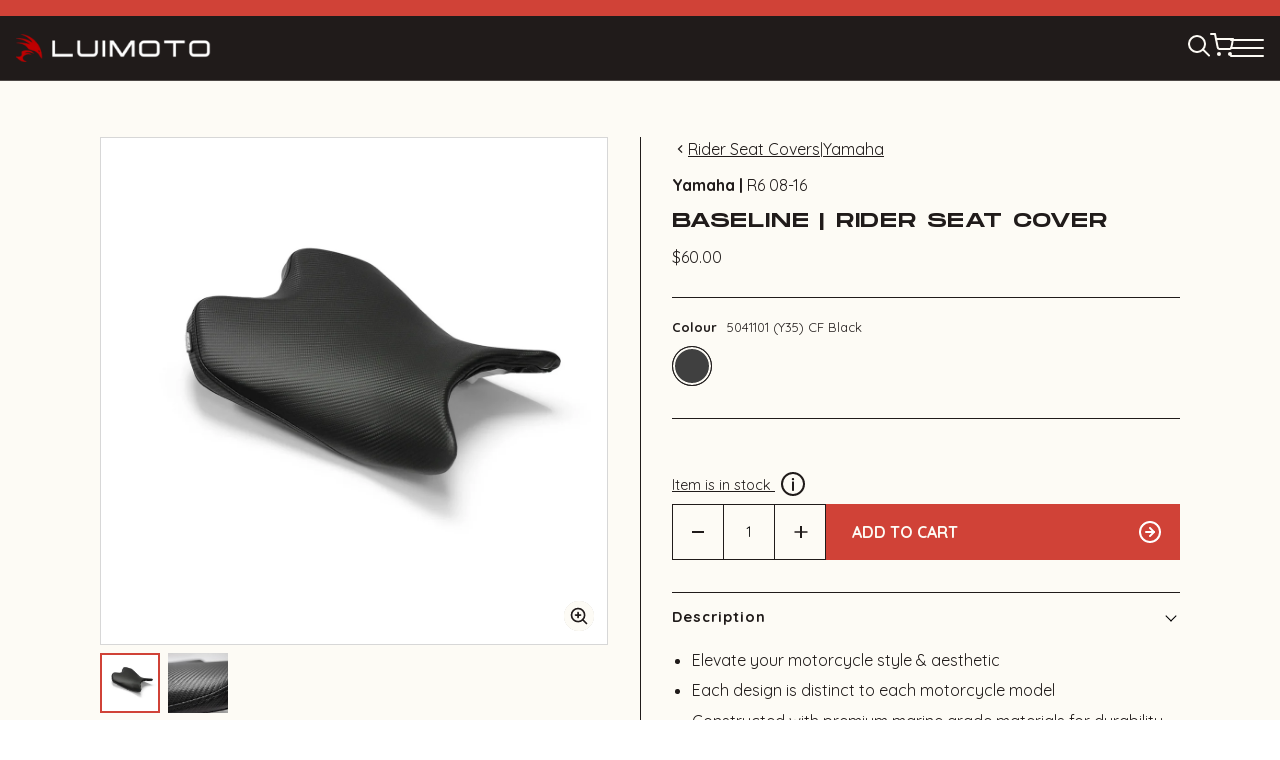

--- FILE ---
content_type: text/html; charset=utf-8
request_url: https://luimoto.com/collections/yamaha/products/yamaha-r6-08-16-baseline-rider-seat-cover
body_size: 95400
content:














<!doctype html>




<html class="no-js" lang="en" ><head>
<!-- Google Tag Manager -->
<script>(function(w,d,s,l,i){w[l]=w[l]||[];w[l].push({'gtm.start':
new Date().getTime(),event:'gtm.js'});var f=d.getElementsByTagName(s)[0],
j=d.createElement(s),dl=l!='dataLayer'?'&l='+l:'';j.async=true;j.src=
'https://www.googletagmanager.com/gtm.js?id='+i+dl;f.parentNode.insertBefore(j,f);
})(window,document,'script','dataLayer','GTM-PFCVPLN');</script>
<!-- End Google Tag Manager -->
<!-- Google tag (gtag.js) -->
<script async src="https://www.googletagmanager.com/gtag/js?id=AW-634124217"></script>
<script>
  window.dataLayer = window.dataLayer || [];
  function gtag(){dataLayer.push(arguments);}
  gtag('js', new Date());
  gtag('config', 'AW-634124217');
</script>

  <meta charset="utf-8">
  <meta http-equiv="X-UA-Compatible" content="IE=edge,chrome=1">
  <meta name="viewport" content="width=device-width,initial-scale=1,viewport-fit=cover">
  <meta name="theme-color" content="#201B1A"><link rel="canonical" href="https://luimoto.com/products/yamaha-r6-08-16-baseline-rider-seat-cover"><!-- ======================= Pipeline Theme V6.2.2 ========================= -->

  <link rel="preconnect" href="https://cdn.shopify.com" crossorigin>
  <link rel="preconnect" href="https://fonts.shopify.com" crossorigin>
  <link rel="preconnect" href="https://monorail-edge.shopifysvc.com" crossorigin>


  <link rel="preload" href="//luimoto.com/cdn/shop/t/36/assets/lazysizes.js?v=111431644619468174291730174448" as="script">
  <link rel="preload" href="//luimoto.com/cdn/shop/t/36/assets/vendor.js?v=174357195950707206411730174448" as="script">

  <link rel="dns-prefetch" href="//cdn.jsdelivr.net/npm/slick-carousel@1.8.1/slick/slick.min.js" as="script"><link rel="preload" href="//luimoto.com/cdn/shop/t/36/assets/custom-theme.js?v=183126582388346908321730174448" as="script"><link rel="preload" href="//luimoto.com/cdn/shop/t/36/assets/custom-theme.css?v=110133024134141763831754023725" as="style">
  
  <link rel="preload" href="//luimoto.com/cdn/shop/t/36/assets/main.css?v=17731672557133168111730174448" as="style">

  
<link rel="preload" as="image" 
      href="//luimoto.com/cdn/shop/products/5041101large_small.jpg?v=1677091777" 
      srcset="//luimoto.com/cdn/shop/products/5041101large_550x.jpg?v=1677091777 550w,//luimoto.com/cdn/shop/products/5041101large_1100x.jpg?v=1677091777 1100w,//luimoto.com/cdn/shop/products/5041101large.jpg?v=1677091777 1200w"
      sizes="(min-width: 768px), 50vw, 
             100vw">
  
<link rel="shortcut icon" href="//luimoto.com/cdn/shop/files/favicon_5b0f50a6-baa3-414b-bdea-dbe04d873736_32x32.png?v=1675292586" type="image/png"><!-- Title and description ================================================ -->
  
  <title>
    

    08-16 Yamaha R6 Rider Seat Cover (Baseline)
&ndash; Luimoto

  </title><meta name="description" content="Upgrade your 08-16 Yamaha R6 with the Baseline rider seat cover. A perfect addition to your motorcycle. Click for a classic and comfortable ride!">
  <!-- /snippets/social-meta-tags.liquid --><meta property="og:site_name" content="Luimoto">
<meta property="og:url" content="https://luimoto.com/products/yamaha-r6-08-16-baseline-rider-seat-cover">
<meta property="og:title" content="Yamaha | R6 08-16 | Baseline | Rider Seat Cover">
<meta property="og:type" content="product">
<meta property="og:description" content="Upgrade your 08-16 Yamaha R6 with the Baseline rider seat cover. A perfect addition to your motorcycle. Click for a classic and comfortable ride!"><meta property="og:price:amount" content="60.00">
  <meta property="og:price:currency" content="USD">
      <meta property="og:image" content="http://luimoto.com/cdn/shop/products/5041101large.jpg?v=1677091777">
      <meta property="og:image:secure_url" content="https://luimoto.com/cdn/shop/products/5041101large.jpg?v=1677091777">
      <meta property="og:image:height" content="1200">
      <meta property="og:image:width" content="1200">
      <meta property="og:image" content="http://luimoto.com/cdn/shop/products/226-2-903-l.jpg?v=1677091781">
      <meta property="og:image:secure_url" content="https://luimoto.com/cdn/shop/products/226-2-903-l.jpg?v=1677091781">
      <meta property="og:image:height" content="800">
      <meta property="og:image:width" content="1200">
<meta property="twitter:image" content="http://luimoto.com/cdn/shop/products/5041101large_1200x1200.jpg?v=1677091777">

<meta name="twitter:site" content="@Luimoto">
<meta name="twitter:card" content="summary_large_image">
<meta name="twitter:title" content="Yamaha | R6 08-16 | Baseline | Rider Seat Cover">
<meta name="twitter:description" content="Upgrade your 08-16 Yamaha R6 with the Baseline rider seat cover. A perfect addition to your motorcycle. Click for a classic and comfortable ride!">
<!-- CSS ================================================================== -->
<style data-shopify>

:root {
/* ================ Spinner ================ */
--SPINNER: url(//luimoto.com/cdn/shop/t/36/assets/spinner.gif?v=74017169589876499871730174448);

/* ================ Product video ================ */

--COLOR-VIDEO-BG: #f9f2e0;


/* ================ Color Variables ================ */

/* === Backgrounds ===*/
--COLOR-BG: #FDFBF5;
--COLOR-BG-ACCENT: #D04237;

/* === Text colors ===*/
--COLOR-TEXT-DARK: #000000;
--COLOR-TEXT: #201B1A;
--COLOR-TEXT-LIGHT: #625e5c;

/* === Bright color ===*/
--COLOR-PRIMARY: #D04237;
--COLOR-PRIMARY-HOVER: #a52015;
--COLOR-PRIMARY-FADE: rgba(208, 66, 55, 0.05);
--COLOR-PRIMARY-FADE-HOVER: rgba(208, 66, 55, 0.1);--COLOR-PRIMARY-OPPOSITE: #ffffff;

/* === Secondary/link Color ===*/
--COLOR-SECONDARY: #201B1A;
--COLOR-SECONDARY-HOVER: #000000;
--COLOR-SECONDARY-FADE: rgba(32, 27, 26, 0.05);
--COLOR-SECONDARY-FADE-HOVER: rgba(32, 27, 26, 0.1);--COLOR-SECONDARY-OPPOSITE: #ffffff;

/* === Shades of grey ===*/
--COLOR-A5:  rgba(32, 27, 26, 0.05);
--COLOR-A10: rgba(32, 27, 26, 0.1);
--COLOR-A20: rgba(32, 27, 26, 0.2);
--COLOR-A35: rgba(32, 27, 26, 0.35);
--COLOR-A50: rgba(32, 27, 26, 0.5);
--COLOR-A80: rgba(32, 27, 26, 0.8);
--COLOR-A90: rgba(32, 27, 26, 0.9);
--COLOR-A95: rgba(32, 27, 26, 0.95);


/* ================ Inverted Color Variables ================ */

--INVERSE-BG: #201B1A;
--INVERSE-BG-ACCENT: #FDFBF5;

/* === Text colors ===*/
--INVERSE-TEXT-DARK: #ffffff;
--INVERSE-TEXT: #FDFBF5;
--INVERSE-TEXT-LIGHT: #bbb8b3;

/* === Bright color ===*/
--INVERSE-PRIMARY: #FDFBF5;
--INVERSE-PRIMARY-HOVER: #f8e1ae;
--INVERSE-PRIMARY-FADE: rgba(253, 251, 245, 0.05);
--INVERSE-PRIMARY-FADE-HOVER: rgba(253, 251, 245, 0.1);--INVERSE-PRIMARY-OPPOSITE: #0b0902;


/* === Second Color ===*/
--INVERSE-SECONDARY: #FDFBF5;
--INVERSE-SECONDARY-HOVER: #f8e1ae;
--INVERSE-SECONDARY-FADE: rgba(253, 251, 245, 0.05);
--INVERSE-SECONDARY-FADE-HOVER: rgba(253, 251, 245, 0.1);--INVERSE-SECONDARY-OPPOSITE: #0b0902;


/* === Shades of grey ===*/
--INVERSE-A5:  rgba(253, 251, 245, 0.05);
--INVERSE-A10: rgba(253, 251, 245, 0.1);
--INVERSE-A20: rgba(253, 251, 245, 0.2);
--INVERSE-A35: rgba(253, 251, 245, 0.3);
--INVERSE-A80: rgba(253, 251, 245, 0.8);
--INVERSE-A90: rgba(253, 251, 245, 0.9);
--INVERSE-A95: rgba(253, 251, 245, 0.95);


/* === Account Bar ===*/
--COLOR-ANNOUNCEMENT-BG: #D04237;
--COLOR-ANNOUNCEMENT-TEXT: #FDFBF5;

/* === Nav and dropdown link background ===*/
--COLOR-NAV: #201B1A;
--COLOR-NAV-TEXT: #FDFBF5;
--COLOR-NAV-BORDER: #FDFBF5;
--COLOR-NAV-A10: rgba(253, 251, 245, 0.1);
--COLOR-NAV-A50: rgba(253, 251, 245, 0.5);
--COLOR-HIGHLIGHT-LINK: #FDFBF5;

/* === Site Footer ===*/
--COLOR-FOOTER-BG: #201B1A;
--COLOR-FOOTER-TEXT: #ffffff;
--COLOR-FOOTER-A5: rgba(255, 255, 255, 0.05);
--COLOR-FOOTER-A15: rgba(255, 255, 255, 0.15);
--COLOR-FOOTER-A90: rgba(255, 255, 255, 0.9);

/* === Products ===*/
--PRODUCT-GRID-ASPECT-RATIO: 100%;

/* === Product badges ===*/
--COLOR-BADGE: #D04237;
--COLOR-BADGE-TEXT: #FDFBF5;

/* === disabled form colors ===*/
--COLOR-DISABLED-BG: #e7e5df;
--COLOR-DISABLED-TEXT: #b0ada8;

--INVERSE-DISABLED-BG: #363130;
--INVERSE-DISABLED-TEXT: #6d6967;

/* === Button Radius === */
--BUTTON-RADIUS: 0px;


/* ================ Typography ================ */

--FONT-STACK-BODY: , ;
--FONT-STYLE-BODY: ;
--FONT-WEIGHT-BODY: 400;
--FONT-WEIGHT-BODY-BOLD: 700;
--FONT-ADJUST-BODY: 1.0;

--FONT-STACK-HEADING: , ;
--FONT-STYLE-HEADING: ;
--FONT-WEIGHT-HEADING: 400;
--FONT-WEIGHT-HEADING-BOLD: 700;
--FONT-ADJUST-HEADING: 1.15;

  --FONT-HEADING-SPACE: initial;
  --FONT-HEADING-CAPS: initial;


--FONT-STACK-ACCENT: , ;
--FONT-STYLE-ACCENT: ;
--FONT-WEIGHT-ACCENT: 400;
--FONT-WEIGHT-ACCENT-BOLD: 700;
--FONT-ADJUST-ACCENT: 0.95;

--ICO-SELECT: url('//luimoto.com/cdn/shop/t/36/assets/ico-select.svg?v=111264635508874814051730174448');

--URL-ZOOM: url('//luimoto.com/cdn/shop/t/36/assets/cursor-zoom.svg?v=40542280670583172021730174448');
--URL-ZOOM-2X: url('//luimoto.com/cdn/shop/t/36/assets/cursor-zoom-2x.svg?v=123894920996380604731730174448');

/* ================ Photo correction ================ */
--PHOTO-CORRECTION: 100%;



}

</style>
  <style>@import url('https://fonts.googleapis.com/css2?family=Quicksand:wght@400;700&display=swap');




@font-face {
  font-family: "Monument Extended";
  src: url("//luimoto.com/cdn/shop/t/36/assets/MonumentExtended-Regular.woff2?v=163078575238087032641730174448") format("woff2");
  src: url("//luimoto.com/cdn/shop/t/36/assets/MonumentExtended-Regular.woff2?v=163078575238087032641730174448") format("woff2");
  src: url("//luimoto.com/cdn/shop/t/36/assets/MonumentExtended-Regular.ttf?v=71251766625633468561730174448") format("truetype");
  font-weight: normal;
  font-style: normal;
  font-display: swap;
}



  :root {--primary-color: #201B1A;
    --primary-contrasting-color: #ffffff;
    --secondary-color-1: #D04237;
    --secondary-color-2: #FDFBF5;
    --secondary-contrasting-color: #D7D7D7;
    --success: #138118;
    --error: #ff0000;

    --error-bg: #fff4f4;--font-body: 'Quicksand', sans-serif;
    --font-heading: 'Monument Extended', sans-serif;

  }



</style>
<link href="//luimoto.com/cdn/shop/t/36/assets/custom-theme.css?v=110133024134141763831754023725" rel="stylesheet" type="text/css" media="all" />

  <!-- Add the slick-theme.css if you want default styling -->
<link rel="stylesheet" type="text/css" href="//cdn.jsdelivr.net/npm/slick-carousel@1.8.1/slick/slick.css"/>
<!-- Add the slick-theme.css if you want default styling -->
<link rel="stylesheet" type="text/css" href="//cdn.jsdelivr.net/npm/slick-carousel@1.8.1/slick/slick-theme.css"/>

  <link href="//luimoto.com/cdn/shop/t/36/assets/main.css?v=17731672557133168111730174448" rel="stylesheet" type="text/css" media="all" />
  
  <script>
    document.documentElement.className = document.documentElement.className.replace('no-js', 'js');
    let root = '/';
    if (root[root.length - 1] !== '/') {
      root = `${root}/`;
    }
    var theme = {
      routes: {
        root_url: root,
        cart: '/cart',
        cart_add_url: '/cart/add',
        product_recommendations_url: '/recommendations/products',
        account_addresses_url: '/account/addresses'
      },
      assets: {
        photoswipe: '//luimoto.com/cdn/shop/t/36/assets/photoswipe.js?v=127104016560770043431730174448',
        smoothscroll: '//luimoto.com/cdn/shop/t/36/assets/smoothscroll.js?v=37906625415260927261730174448',
        swatches: '//luimoto.com/cdn/shop/t/36/assets/swatches.json?v=158395026418322710421730174448',
        noImage: '//luimoto.com/cdn/shopifycloud/storefront/assets/no-image-2048-a2addb12.gif',
        base: '//luimoto.com/cdn/shop/t/36/assets/'
      },
      strings: {
        swatchesKey: "Color, Colour",     
        addToCart: "Add to Cart",
        estimateShipping: "Estimate your shipping costs",
        noShippingAvailable: "We do not ship to this destination.",
        free: "Free",
        from: "From",
        preOrder: "Pre-order",
        soldOut: "Sold Out",
        sale: "Sale",
        subscription: "Subscription",
        unavailable: "Unavailable",
        unitPrice: "Unit price",
        unitPriceSeparator: "per",        
        stockout: "All available stock is in cart",
        products: "Products",
        pages: "Pages",
        collections: "Collections",
        resultsFor: "Showing results for",
        noResultsFor: "Sorry, no results for",
        articles: "Articles"
      },
      settings: {
        badge_sale_type: "dollar",
        search_products: true,
        search_collections: true,
        search_pages: true,
        search_articles: true,
        animate_hover: true,
        animate_scroll: true
      },
      info: {
        name: 'pipeline'
      },
      moneyFormat: "${{amount}}",
      version: '6.2.2'
    }
    let windowInnerHeight = window.innerHeight;
    document.documentElement.style.setProperty('--full-screen', `${windowInnerHeight}px`);
    document.documentElement.style.setProperty('--three-quarters', `${windowInnerHeight * 0.75}px`);
    document.documentElement.style.setProperty('--two-thirds', `${windowInnerHeight * 0.66}px`);
    document.documentElement.style.setProperty('--one-half', `${windowInnerHeight * 0.5}px`);
    document.documentElement.style.setProperty('--one-third', `${windowInnerHeight * 0.33}px`);
    document.documentElement.style.setProperty('--one-fifth', `${windowInnerHeight * 0.2}px`);

    window.lazySizesConfig = window.lazySizesConfig || {};
    window.lazySizesConfig.loadHidden = false;
  </script><!-- Theme Javascript ============================================================== -->
  <script src="//luimoto.com/cdn/shop/t/36/assets/lazysizes.js?v=111431644619468174291730174448" async="async"></script>
  <script src="//luimoto.com/cdn/shop/t/36/assets/vendor.js?v=174357195950707206411730174448" defer="defer"></script><script src="//luimoto.com/cdn/shop/t/36/assets/custom-theme.js?v=183126582388346908321730174448" defer="defer"></script>

  <script>
    (function () {
      function onPageShowEvents() {
        if ('requestIdleCallback' in window) {
          requestIdleCallback(initCartEvent)
        } else {
          initCartEvent()
        }
        function initCartEvent(){
          document.documentElement.dispatchEvent(new CustomEvent('theme:cart:init', {
            bubbles: true
          }));
        }
      };
      window.onpageshow = onPageShowEvents;
    })();
  </script>

  <script type="text/javascript">
    if (window.MSInputMethodContext && document.documentMode) {
      var scripts = document.getElementsByTagName('script')[0];
      var polyfill = document.createElement("script");
      polyfill.defer = true;
      polyfill.src = "//luimoto.com/cdn/shop/t/36/assets/ie11.js?v=144489047535103983231730174448";

      scripts.parentNode.insertBefore(polyfill, scripts);
    }
  </script>

  <!-- Shopify app scripts =========================================================== -->
  
  <script>window.performance && window.performance.mark && window.performance.mark('shopify.content_for_header.start');</script><meta name="google-site-verification" content="0Cg5rzLzX9pi1QsdK9_I4FSd9kSYssBgewtIM9q8Cow">
<meta name="facebook-domain-verification" content="ahui9a5b2edh99ifoc2u40rlh42nti">
<meta id="shopify-digital-wallet" name="shopify-digital-wallet" content="/68028236085/digital_wallets/dialog">
<meta name="shopify-checkout-api-token" content="a934c936a0b88dae2b3b8e9ff4be60a7">
<meta id="in-context-paypal-metadata" data-shop-id="68028236085" data-venmo-supported="false" data-environment="production" data-locale="en_US" data-paypal-v4="true" data-currency="USD">
<link rel="alternate" type="application/json+oembed" href="https://luimoto.com/products/yamaha-r6-08-16-baseline-rider-seat-cover.oembed">
<script async="async" src="/checkouts/internal/preloads.js?locale=en-US"></script>
<link rel="preconnect" href="https://shop.app" crossorigin="anonymous">
<script async="async" src="https://shop.app/checkouts/internal/preloads.js?locale=en-US&shop_id=68028236085" crossorigin="anonymous"></script>
<script id="apple-pay-shop-capabilities" type="application/json">{"shopId":68028236085,"countryCode":"CA","currencyCode":"USD","merchantCapabilities":["supports3DS"],"merchantId":"gid:\/\/shopify\/Shop\/68028236085","merchantName":"Luimoto","requiredBillingContactFields":["postalAddress","email","phone"],"requiredShippingContactFields":["postalAddress","email","phone"],"shippingType":"shipping","supportedNetworks":["visa","masterCard","amex","discover","jcb"],"total":{"type":"pending","label":"Luimoto","amount":"1.00"},"shopifyPaymentsEnabled":true,"supportsSubscriptions":true}</script>
<script id="shopify-features" type="application/json">{"accessToken":"a934c936a0b88dae2b3b8e9ff4be60a7","betas":["rich-media-storefront-analytics"],"domain":"luimoto.com","predictiveSearch":true,"shopId":68028236085,"locale":"en"}</script>
<script>var Shopify = Shopify || {};
Shopify.shop = "luimoto.myshopify.com";
Shopify.locale = "en";
Shopify.currency = {"active":"USD","rate":"1.0"};
Shopify.country = "US";
Shopify.theme = {"name":"Pipeline - Production [Mon 11 Nov]","id":174201078069,"schema_name":"Pipeline - PBJ","schema_version":"6.2.2","theme_store_id":null,"role":"main"};
Shopify.theme.handle = "null";
Shopify.theme.style = {"id":null,"handle":null};
Shopify.cdnHost = "luimoto.com/cdn";
Shopify.routes = Shopify.routes || {};
Shopify.routes.root = "/";</script>
<script type="module">!function(o){(o.Shopify=o.Shopify||{}).modules=!0}(window);</script>
<script>!function(o){function n(){var o=[];function n(){o.push(Array.prototype.slice.apply(arguments))}return n.q=o,n}var t=o.Shopify=o.Shopify||{};t.loadFeatures=n(),t.autoloadFeatures=n()}(window);</script>
<script>
  window.ShopifyPay = window.ShopifyPay || {};
  window.ShopifyPay.apiHost = "shop.app\/pay";
  window.ShopifyPay.redirectState = null;
</script>
<script id="shop-js-analytics" type="application/json">{"pageType":"product"}</script>
<script defer="defer" async type="module" src="//luimoto.com/cdn/shopifycloud/shop-js/modules/v2/client.init-shop-cart-sync_BdyHc3Nr.en.esm.js"></script>
<script defer="defer" async type="module" src="//luimoto.com/cdn/shopifycloud/shop-js/modules/v2/chunk.common_Daul8nwZ.esm.js"></script>
<script type="module">
  await import("//luimoto.com/cdn/shopifycloud/shop-js/modules/v2/client.init-shop-cart-sync_BdyHc3Nr.en.esm.js");
await import("//luimoto.com/cdn/shopifycloud/shop-js/modules/v2/chunk.common_Daul8nwZ.esm.js");

  window.Shopify.SignInWithShop?.initShopCartSync?.({"fedCMEnabled":true,"windoidEnabled":true});

</script>
<script>
  window.Shopify = window.Shopify || {};
  if (!window.Shopify.featureAssets) window.Shopify.featureAssets = {};
  window.Shopify.featureAssets['shop-js'] = {"shop-cart-sync":["modules/v2/client.shop-cart-sync_QYOiDySF.en.esm.js","modules/v2/chunk.common_Daul8nwZ.esm.js"],"init-fed-cm":["modules/v2/client.init-fed-cm_DchLp9rc.en.esm.js","modules/v2/chunk.common_Daul8nwZ.esm.js"],"shop-button":["modules/v2/client.shop-button_OV7bAJc5.en.esm.js","modules/v2/chunk.common_Daul8nwZ.esm.js"],"init-windoid":["modules/v2/client.init-windoid_DwxFKQ8e.en.esm.js","modules/v2/chunk.common_Daul8nwZ.esm.js"],"shop-cash-offers":["modules/v2/client.shop-cash-offers_DWtL6Bq3.en.esm.js","modules/v2/chunk.common_Daul8nwZ.esm.js","modules/v2/chunk.modal_CQq8HTM6.esm.js"],"shop-toast-manager":["modules/v2/client.shop-toast-manager_CX9r1SjA.en.esm.js","modules/v2/chunk.common_Daul8nwZ.esm.js"],"init-shop-email-lookup-coordinator":["modules/v2/client.init-shop-email-lookup-coordinator_UhKnw74l.en.esm.js","modules/v2/chunk.common_Daul8nwZ.esm.js"],"pay-button":["modules/v2/client.pay-button_DzxNnLDY.en.esm.js","modules/v2/chunk.common_Daul8nwZ.esm.js"],"avatar":["modules/v2/client.avatar_BTnouDA3.en.esm.js"],"init-shop-cart-sync":["modules/v2/client.init-shop-cart-sync_BdyHc3Nr.en.esm.js","modules/v2/chunk.common_Daul8nwZ.esm.js"],"shop-login-button":["modules/v2/client.shop-login-button_D8B466_1.en.esm.js","modules/v2/chunk.common_Daul8nwZ.esm.js","modules/v2/chunk.modal_CQq8HTM6.esm.js"],"init-customer-accounts-sign-up":["modules/v2/client.init-customer-accounts-sign-up_C8fpPm4i.en.esm.js","modules/v2/client.shop-login-button_D8B466_1.en.esm.js","modules/v2/chunk.common_Daul8nwZ.esm.js","modules/v2/chunk.modal_CQq8HTM6.esm.js"],"init-shop-for-new-customer-accounts":["modules/v2/client.init-shop-for-new-customer-accounts_CVTO0Ztu.en.esm.js","modules/v2/client.shop-login-button_D8B466_1.en.esm.js","modules/v2/chunk.common_Daul8nwZ.esm.js","modules/v2/chunk.modal_CQq8HTM6.esm.js"],"init-customer-accounts":["modules/v2/client.init-customer-accounts_dRgKMfrE.en.esm.js","modules/v2/client.shop-login-button_D8B466_1.en.esm.js","modules/v2/chunk.common_Daul8nwZ.esm.js","modules/v2/chunk.modal_CQq8HTM6.esm.js"],"shop-follow-button":["modules/v2/client.shop-follow-button_CkZpjEct.en.esm.js","modules/v2/chunk.common_Daul8nwZ.esm.js","modules/v2/chunk.modal_CQq8HTM6.esm.js"],"lead-capture":["modules/v2/client.lead-capture_BntHBhfp.en.esm.js","modules/v2/chunk.common_Daul8nwZ.esm.js","modules/v2/chunk.modal_CQq8HTM6.esm.js"],"checkout-modal":["modules/v2/client.checkout-modal_CfxcYbTm.en.esm.js","modules/v2/chunk.common_Daul8nwZ.esm.js","modules/v2/chunk.modal_CQq8HTM6.esm.js"],"shop-login":["modules/v2/client.shop-login_Da4GZ2H6.en.esm.js","modules/v2/chunk.common_Daul8nwZ.esm.js","modules/v2/chunk.modal_CQq8HTM6.esm.js"],"payment-terms":["modules/v2/client.payment-terms_MV4M3zvL.en.esm.js","modules/v2/chunk.common_Daul8nwZ.esm.js","modules/v2/chunk.modal_CQq8HTM6.esm.js"]};
</script>
<script>(function() {
  var isLoaded = false;
  function asyncLoad() {
    if (isLoaded) return;
    isLoaded = true;
    var urls = ["https:\/\/chimpstatic.com\/mcjs-connected\/js\/users\/17cb6bac5d69a950a087e70a6\/0015fefd4e6b5f38ab782c5ce.js?shop=luimoto.myshopify.com","https:\/\/biobiogo.com\/ow_static\/plugins\/biolink\/js\/clicktracking.js?t=1683058220\u0026shop=luimoto.myshopify.com","https:\/\/config.gorgias.chat\/bundle-loader\/01GYCCVQF25H67V6XS7CBGE1VB?source=shopify1click\u0026shop=luimoto.myshopify.com","https:\/\/cdn.nfcube.com\/instafeed-adaec2d490cb79be1eb80140229e2c14.js?shop=luimoto.myshopify.com","https:\/\/omnisnippet1.com\/platforms\/shopify.js?source=scriptTag\u0026v=2025-05-15T12\u0026shop=luimoto.myshopify.com","https:\/\/na.shgcdn3.com\/pixel-collector.js?shop=luimoto.myshopify.com","https:\/\/cdn.9gtb.com\/loader.js?g_cvt_id=593eb4cf-b4b9-4805-a32b-ea2d20ad58c8\u0026shop=luimoto.myshopify.com","\/\/cdn.shopify.com\/proxy\/72126be8f73959807c697a6bcb9f47c38aae645b7499fb469ee19b8451d7ba4c\/sa-prod.saincserv.com\/i\/notification-TQFGLOIR.js?shop=luimoto.myshopify.com\u0026sp-cache-control=cHVibGljLCBtYXgtYWdlPTkwMA"];
    for (var i = 0; i < urls.length; i++) {
      var s = document.createElement('script');
      s.type = 'text/javascript';
      s.async = true;
      s.src = urls[i];
      var x = document.getElementsByTagName('script')[0];
      x.parentNode.insertBefore(s, x);
    }
  };
  if(window.attachEvent) {
    window.attachEvent('onload', asyncLoad);
  } else {
    window.addEventListener('load', asyncLoad, false);
  }
})();</script>
<script id="__st">var __st={"a":68028236085,"offset":-28800,"reqid":"1def3adf-1b8a-4b20-ad33-860f4aa54149-1768991962","pageurl":"luimoto.com\/collections\/yamaha\/products\/yamaha-r6-08-16-baseline-rider-seat-cover","u":"e88add8dcd3b","p":"product","rtyp":"product","rid":8103661797685};</script>
<script>window.ShopifyPaypalV4VisibilityTracking = true;</script>
<script id="captcha-bootstrap">!function(){'use strict';const t='contact',e='account',n='new_comment',o=[[t,t],['blogs',n],['comments',n],[t,'customer']],c=[[e,'customer_login'],[e,'guest_login'],[e,'recover_customer_password'],[e,'create_customer']],r=t=>t.map((([t,e])=>`form[action*='/${t}']:not([data-nocaptcha='true']) input[name='form_type'][value='${e}']`)).join(','),a=t=>()=>t?[...document.querySelectorAll(t)].map((t=>t.form)):[];function s(){const t=[...o],e=r(t);return a(e)}const i='password',u='form_key',d=['recaptcha-v3-token','g-recaptcha-response','h-captcha-response',i],f=()=>{try{return window.sessionStorage}catch{return}},m='__shopify_v',_=t=>t.elements[u];function p(t,e,n=!1){try{const o=window.sessionStorage,c=JSON.parse(o.getItem(e)),{data:r}=function(t){const{data:e,action:n}=t;return t[m]||n?{data:e,action:n}:{data:t,action:n}}(c);for(const[e,n]of Object.entries(r))t.elements[e]&&(t.elements[e].value=n);n&&o.removeItem(e)}catch(o){console.error('form repopulation failed',{error:o})}}const l='form_type',E='cptcha';function T(t){t.dataset[E]=!0}const w=window,h=w.document,L='Shopify',v='ce_forms',y='captcha';let A=!1;((t,e)=>{const n=(g='f06e6c50-85a8-45c8-87d0-21a2b65856fe',I='https://cdn.shopify.com/shopifycloud/storefront-forms-hcaptcha/ce_storefront_forms_captcha_hcaptcha.v1.5.2.iife.js',D={infoText:'Protected by hCaptcha',privacyText:'Privacy',termsText:'Terms'},(t,e,n)=>{const o=w[L][v],c=o.bindForm;if(c)return c(t,g,e,D).then(n);var r;o.q.push([[t,g,e,D],n]),r=I,A||(h.body.append(Object.assign(h.createElement('script'),{id:'captcha-provider',async:!0,src:r})),A=!0)});var g,I,D;w[L]=w[L]||{},w[L][v]=w[L][v]||{},w[L][v].q=[],w[L][y]=w[L][y]||{},w[L][y].protect=function(t,e){n(t,void 0,e),T(t)},Object.freeze(w[L][y]),function(t,e,n,w,h,L){const[v,y,A,g]=function(t,e,n){const i=e?o:[],u=t?c:[],d=[...i,...u],f=r(d),m=r(i),_=r(d.filter((([t,e])=>n.includes(e))));return[a(f),a(m),a(_),s()]}(w,h,L),I=t=>{const e=t.target;return e instanceof HTMLFormElement?e:e&&e.form},D=t=>v().includes(t);t.addEventListener('submit',(t=>{const e=I(t);if(!e)return;const n=D(e)&&!e.dataset.hcaptchaBound&&!e.dataset.recaptchaBound,o=_(e),c=g().includes(e)&&(!o||!o.value);(n||c)&&t.preventDefault(),c&&!n&&(function(t){try{if(!f())return;!function(t){const e=f();if(!e)return;const n=_(t);if(!n)return;const o=n.value;o&&e.removeItem(o)}(t);const e=Array.from(Array(32),(()=>Math.random().toString(36)[2])).join('');!function(t,e){_(t)||t.append(Object.assign(document.createElement('input'),{type:'hidden',name:u})),t.elements[u].value=e}(t,e),function(t,e){const n=f();if(!n)return;const o=[...t.querySelectorAll(`input[type='${i}']`)].map((({name:t})=>t)),c=[...d,...o],r={};for(const[a,s]of new FormData(t).entries())c.includes(a)||(r[a]=s);n.setItem(e,JSON.stringify({[m]:1,action:t.action,data:r}))}(t,e)}catch(e){console.error('failed to persist form',e)}}(e),e.submit())}));const S=(t,e)=>{t&&!t.dataset[E]&&(n(t,e.some((e=>e===t))),T(t))};for(const o of['focusin','change'])t.addEventListener(o,(t=>{const e=I(t);D(e)&&S(e,y())}));const B=e.get('form_key'),M=e.get(l),P=B&&M;t.addEventListener('DOMContentLoaded',(()=>{const t=y();if(P)for(const e of t)e.elements[l].value===M&&p(e,B);[...new Set([...A(),...v().filter((t=>'true'===t.dataset.shopifyCaptcha))])].forEach((e=>S(e,t)))}))}(h,new URLSearchParams(w.location.search),n,t,e,['guest_login'])})(!0,!0)}();</script>
<script integrity="sha256-4kQ18oKyAcykRKYeNunJcIwy7WH5gtpwJnB7kiuLZ1E=" data-source-attribution="shopify.loadfeatures" defer="defer" src="//luimoto.com/cdn/shopifycloud/storefront/assets/storefront/load_feature-a0a9edcb.js" crossorigin="anonymous"></script>
<script crossorigin="anonymous" defer="defer" src="//luimoto.com/cdn/shopifycloud/storefront/assets/shopify_pay/storefront-65b4c6d7.js?v=20250812"></script>
<script data-source-attribution="shopify.dynamic_checkout.dynamic.init">var Shopify=Shopify||{};Shopify.PaymentButton=Shopify.PaymentButton||{isStorefrontPortableWallets:!0,init:function(){window.Shopify.PaymentButton.init=function(){};var t=document.createElement("script");t.src="https://luimoto.com/cdn/shopifycloud/portable-wallets/latest/portable-wallets.en.js",t.type="module",document.head.appendChild(t)}};
</script>
<script data-source-attribution="shopify.dynamic_checkout.buyer_consent">
  function portableWalletsHideBuyerConsent(e){var t=document.getElementById("shopify-buyer-consent"),n=document.getElementById("shopify-subscription-policy-button");t&&n&&(t.classList.add("hidden"),t.setAttribute("aria-hidden","true"),n.removeEventListener("click",e))}function portableWalletsShowBuyerConsent(e){var t=document.getElementById("shopify-buyer-consent"),n=document.getElementById("shopify-subscription-policy-button");t&&n&&(t.classList.remove("hidden"),t.removeAttribute("aria-hidden"),n.addEventListener("click",e))}window.Shopify?.PaymentButton&&(window.Shopify.PaymentButton.hideBuyerConsent=portableWalletsHideBuyerConsent,window.Shopify.PaymentButton.showBuyerConsent=portableWalletsShowBuyerConsent);
</script>
<script data-source-attribution="shopify.dynamic_checkout.cart.bootstrap">document.addEventListener("DOMContentLoaded",(function(){function t(){return document.querySelector("shopify-accelerated-checkout-cart, shopify-accelerated-checkout")}if(t())Shopify.PaymentButton.init();else{new MutationObserver((function(e,n){t()&&(Shopify.PaymentButton.init(),n.disconnect())})).observe(document.body,{childList:!0,subtree:!0})}}));
</script>
<link id="shopify-accelerated-checkout-styles" rel="stylesheet" media="screen" href="https://luimoto.com/cdn/shopifycloud/portable-wallets/latest/accelerated-checkout-backwards-compat.css" crossorigin="anonymous">
<style id="shopify-accelerated-checkout-cart">
        #shopify-buyer-consent {
  margin-top: 1em;
  display: inline-block;
  width: 100%;
}

#shopify-buyer-consent.hidden {
  display: none;
}

#shopify-subscription-policy-button {
  background: none;
  border: none;
  padding: 0;
  text-decoration: underline;
  font-size: inherit;
  cursor: pointer;
}

#shopify-subscription-policy-button::before {
  box-shadow: none;
}

      </style>

<script>window.performance && window.performance.mark && window.performance.mark('shopify.content_for_header.end');</script>
  





  <script type="text/javascript">
    
      window.__shgMoneyFormat = window.__shgMoneyFormat || {"CAD":{"currency":"CAD","currency_symbol":"$","currency_symbol_location":"left","decimal_places":2,"decimal_separator":".","thousands_separator":","},"USD":{"currency":"USD","currency_symbol":"$","currency_symbol_location":"left","decimal_places":2,"decimal_separator":".","thousands_separator":","}};
    
    window.__shgCurrentCurrencyCode = window.__shgCurrentCurrencyCode || {
      currency: "USD",
      currency_symbol: "$",
      decimal_separator: ".",
      thousands_separator: ",",
      decimal_places: 2,
      currency_symbol_location: "left"
    };
  </script>




  <style>
    .new_netTerm_banner{
      display:none !important;
    }
  </style>

<script>
  setTimeout(function () {
jQuery('.new_shipping_auto_address').on('change', function () {
//console.log('changersmll2')  
var res = jQuery(this).val();
// console.log(res,'resss')
if (res=='default') {
setTimeout(function(){ 
var default_province = WSAIO.customer.default_address.province;
jQuery('[name="new_waioaddress[provice]"]').val(default_province);       
},100) 
}
if (res=='0') {
setTimeout(function(){
jQuery('.new_slct_state').css('cssText','display:block;')
var default_province = WSAIO.customer.addresses[0].province;
jQuery('[name="new_waioaddress[provice]"]').val(default_province);      
},100) 
}
if (res=='1') {
setTimeout(function(){ 
var default_province = WSAIO.customer.addresses[1].province;
jQuery('.new_slct_state').css('cssText','display:none;')     
},100) 
}
if (res=='2') {
setTimeout(function(){ 
jQuery('.new_slct_state').css('cssText','display:block;')
var default_province = WSAIO.customer.addresses[2].province;
jQuery('[name="new_waioaddress[provice]"]').val(default_province);       
},100) 
}
})
},2500)
</script>


  

<script type="text/javascript">
  
    window.SHG_CUSTOMER = null;
  
</script>







<!-- BEGIN app block: shopify://apps/hulk-gdpr-cookie-bar/blocks/app-embed/e2ac5ac3-1765-477b-ac58-d792f9a65f3a --><script>
  window.shop_template_name = 'product'
  window.popup_data = {"notification_setting":{"popup_status":true,"popup_type":"full_screen","description_text":"This website uses \u003cb\u003e\u003ca href=\"\/policies\/privacy-policy\"\u003ecookies\u003c\/a\u003e\u003c\/b\u003e to improve your experience.","description_bg_color":"#201B1A","description_link_color":"#FFFFFF","description_text_color":"#FFFFFF","button_text":"Accept","button_bg_color":"#201B1A","button_hover_bg":"#DDDDDD","button_text_color":"#FFFFFF","button_border_radius":0,"popup_desktop_vertical_position":"bottom","popup_desktop_horizontal_position":"left","popup_mobile_position":"bottom","popup_animation":"fade","eu_only":false,"cookie_lifetime":30,"button_border_color":"#FFFFFF","button_hover_text_color":"#201B1A","button_hover_border_color":"#DDDDDD","ca_only":true,"allow_cookie_preference":true,"scan_time":"2023-03-13T20:51:18.693Z","allow_shopify_data_preference":false,"title_text_color":"#FFFFFF","switch_color":"#FFFFFF","on_switch_bg_color":"#138118","off_switch_bg_color":"#616161","preferences_text":"Preferences","monthly_analysis_email":false,"deny_button_text":"Deny","fs_popup_color":"#201B1A","customization_button_text":"Accept","deny_button_text_color":"#FFFFFF","deny_button_hover_text_color":"#201B1A","deny_button_bg_color":"#201B1A","deny_button_hover_bg":"#DDDDDD","deny_button_hover_border_color":"#DDDDDD","deny_button_border_color":"#3E3E3E","preference_bar_width":700,"preference_bar_border_color":"#616161","preference_deny_button_text":"Deny","app_porxy_url":"\/tools\/data_preferences","fs_popup_opacity":1.0,"va_only":false,"accept_button_text_font_family":null,"deny_button_text_font_family":null,"preference_button_text_font_family":null,"accept_button_text_size":14,"deny_button_text_size":14,"preference_button_text_size":14,"utah_only":false,"colorado_only":false,"connecticut_only":false,"pipeda_only":false},"have_any_plan":true,"plan_features":["geo_targeting","adjustable_colors","cookie_statistics","no_copyright_text","CCPA_GDPR_compliant","my_account_settings","Export_Delete_DPR_requests_reports","cookie_preference_management","scan_cookies","define_new_cookies","edit_current_cookie_categories"],"preference_bar":"  \u003cdiv class=\"hulk_cookie-preference-bar mobile_bottom\" id=\"hulk_cookie_bar\" style=\"opacity: 1.0\"\u003e\n    \u003cdiv class=\"Polaris-Choice__Descriptions\"\u003e\n      \u003cdiv class=\"hulk-preference-bar\"\u003e\u003c\/div\u003e\n      \u003cdiv id=\"Polarispopover2\" class=\"hulk_allow-preference hulk_allow-preference-bar\" style=\"display: none; background: #201B1A\"\u003e\n        \u003cdiv class=\"hulk_top-container_bar hulk_cookie_bar\" style=\"max-width: 700px; border-bottom: 1px solid #616161;\"\u003e\n          \u003cdiv class=\"top-container_bar-heading\"\u003e\n            \u003ch2 class=\"mb-0 bar_heading\"\u003e\n              Manage cookie preference\n            \u003c\/h2\u003e\n          \u003c\/div\u003e\n        \u003c\/div\u003e\n\n        \u003cdiv class=\"hulk_cookie_bar hulk_top-content\" style=\"max-width: 700px; margin: 0 auto;\"\u003e\n          \u003cdiv class=\"top-container_content\"\u003e\n            \u003cdiv class=\"flex-content\" style=\"border-bottom: 1px solid #616161;\"\u003e\n              \u003cdiv class=\"cookies_content\"\u003e\n                \u003cp class=\"description_text\"\u003e\u003cb style=\"display: flex; align-items: center;\"\u003eStrickly necessary cookies\n                  \u003cspan onclick=\"langIconChange()\" style=\"padding-left: 10px;\"\u003e\u003cspan id=\"myPlusIcon\" style=\"display: none; margin: 0;\" class=\"Polaris-Icon\"\u003e\u003cspan class=\"Polaris-VisuallyHidden\"\u003e\u003c\/span\u003e\u003csvg viewBox=\"0 0 20 20\" style=\"fill: #f9fafb;\" class=\"Polaris-Icon__Svg\" focusable=\"false\" aria-hidden=\"true\"\u003e\n      \u003cpath d=\"M15 10a1 1 0 0 1-1 1h-3v3a1 1 0 1 1-2 0v-3H6a1 1 0 1 1 0-2h3V6a1 1 0 0 1 2 0v3h3a1 1 0 0 1 1 1zm-5-8a8 8 0 1 0 0 16 8 8 0 0 0 0-16z\"\u003e\u003c\/path\u003e\n    \u003c\/svg\u003e\u003c\/span\u003e\u003c\/span\u003e\n                  \u003cspan id=\"myMinusIcon\" onclick=\"langIconChange()\" style=\"padding-left: 10px; display: flex;\"\u003e\n               \u003csvg version=\"1.1\" id=\"Capa_1\" xmlns=\"http:\/\/www.w3.org\/2000\/svg\" xmlns:xlink=\"http:\/\/www.w3.org\/1999\/xlink\" x=\"0px\" y=\"0px\"  viewBox=\"0 0 330 330\" style=\"enable-background:new 0 0 330 330; height: 19px; width: 16px;  fill: #f9fafb; position: relative;\" xml:space=\"preserve\"\u003e\u003cg\u003e\u003cpath d=\"M281.633,48.328C250.469,17.163,209.034,0,164.961,0C120.888,0,79.453,17.163,48.289,48.328 c-64.333,64.334-64.333,169.011,0,233.345C79.453,312.837,120.888,330,164.962,330c44.073,0,85.507-17.163,116.671-48.328\tc31.165-31.164,48.328-72.599,48.328-116.672S312.798,79.492,281.633,48.328z M260.42,260.46\tC234.922,285.957,201.021,300,164.962,300c-36.06,0-69.961-14.043-95.46-39.54c-52.636-52.637-52.636-138.282,0-190.919 C95,44.042,128.901,30,164.961,30s69.961,14.042,95.459,39.54c25.498,25.499,39.541,59.4,39.541,95.46\tS285.918,234.961,260.42,260.46z\"\/\u003e\u003cpath d=\"M254.961,150H74.962c-8.284,0-15,6.716-15,15s6.716,15,15,15h179.999c8.284,0,15-6.716,15-15S263.245,150,254.961,150z\"\/\u003e\u003c\/g\u003e\u003c\/svg\u003e\u003c\/span\u003e\n                \u003c\/b\u003e\u003c\/p\u003e\n                \u003cspan id=\"myLangHeading\" class=\"description_text\"\u003eThese cookies are strictly necessary to enable you to move about the site or to provide certain features you have requested\u003c\/span\u003e\n              \u003c\/div\u003e\n              \u003cdiv class=\"description_text text-right allow_switch\"\u003e\n                \u003cb\u003eAlways Allowed\u003c\/b\u003e\n              \u003c\/div\u003e\n            \u003c\/div\u003e\n              \u003cdiv class=\"flex-content\" style=\"border-bottom:  1px solid #616161;\"\u003e\n                \u003cdiv class=\"cookies_content\"\u003e\n                  \u003cp class=\"description_text\"\u003e\u003cb style=\"display: flex; align-items: center;\"\u003eFunctionality cookies\n                    \u003cspan onclick=\"cookieDescHide(0)\" style=\"padding-left: 10px;\"\u003e\u003cspan id=\"plusIcon_0\" style=\"display: none; margin: 0;\" class=\"Polaris-Icon\"\u003e\u003cspan class=\"Polaris-VisuallyHidden\"\u003e\u003c\/span\u003e\u003csvg viewBox=\"0 0 20 20\" style=\"fill: #f9fafb;\" class=\"Polaris-Icon__Svg\" focusable=\"false\" aria-hidden=\"true\"\u003e\n      \u003cpath d=\"M15 10a1 1 0 0 1-1 1h-3v3a1 1 0 1 1-2 0v-3H6a1 1 0 1 1 0-2h3V6a1 1 0 0 1 2 0v3h3a1 1 0 0 1 1 1zm-5-8a8 8 0 1 0 0 16 8 8 0 0 0 0-16z\"\u003e\u003c\/path\u003e\n                  \u003c\/svg\u003e\u003c\/span\u003e\u003c\/span\u003e\n                    \u003cspan id=\"minusIcon_0\" style=\"padding-left: 10px; display: flex;\" onclick=\"cookieDescHide(0)\"\u003e\n                      \u003csvg version=\"1.1\" id=\"Capa_1\" xmlns=\"http:\/\/www.w3.org\/2000\/svg\" xmlns:xlink=\"http:\/\/www.w3.org\/1999\/xlink\" x=\"0px\" y=\"0px\"  viewBox=\"0 0 330 330\" style=\"enable-background:new 0 0 330 330; height: 19px;\n                          width: 16px; fill: #f9fafb; position: relative;\" xml:space=\"preserve\"\u003e\u003cg\u003e\u003cpath d=\"M281.633,48.328C250.469,17.163,209.034,0,164.961,0C120.888,0,79.453,17.163,48.289,48.328 c-64.333,64.334-64.333,169.011,0,233.345C79.453,312.837,120.888,330,164.962,330c44.073,0,85.507-17.163,116.671-48.328\tc31.165-31.164,48.328-72.599,48.328-116.672S312.798,79.492,281.633,48.328z M260.42,260.46\tC234.922,285.957,201.021,300,164.962,300c-36.06,0-69.961-14.043-95.46-39.54c-52.636-52.637-52.636-138.282,0-190.919 C95,44.042,128.901,30,164.961,30s69.961,14.042,95.459,39.54c25.498,25.499,39.541,59.4,39.541,95.46\tS285.918,234.961,260.42,260.46z\"\/\u003e\u003cpath d=\"M254.961,150H74.962c-8.284,0-15,6.716-15,15s6.716,15,15,15h179.999c8.284,0,15-6.716,15-15S263.245,150,254.961,150z\"\/\u003e\u003c\/g\u003e\u003c\/svg\u003e\u003c\/span\u003e\n                  \u003c\/b\u003e\u003c\/p\u003e\n                  \u003cspan id=\"myLangDesc_0\" class=\"description_text\"\u003eThese cookies enhance the functionality of the website by storing your preferences\u003c\/span\u003e\n                \u003c\/div\u003e\n                \u003cdiv class=\"allow_switch text-right\"\u003e\n                  \u003cdiv class=\"switch\"\u003e\n                    \u003cinput id=\"switch-pref-0\" type=\"checkbox\" class=\"switch-input switch-input-pref\" value=\"functionality\" checked\u003e\n                    \u003clabel for=\"switch-pref-0\" class=\"switch-label\"\u003eSwitch\u003c\/label\u003e\n                  \u003c\/div\u003e\n                \u003c\/div\u003e\n              \u003c\/div\u003e\n              \u003cdiv class=\"flex-content\" style=\"border-bottom:  1px solid #616161;\"\u003e\n                \u003cdiv class=\"cookies_content\"\u003e\n                  \u003cp class=\"description_text\"\u003e\u003cb style=\"display: flex; align-items: center;\"\u003ePerformance cookies\n                    \u003cspan onclick=\"cookieDescHide(1)\" style=\"padding-left: 10px;\"\u003e\u003cspan id=\"plusIcon_1\" style=\"display: none; margin: 0;\" class=\"Polaris-Icon\"\u003e\u003cspan class=\"Polaris-VisuallyHidden\"\u003e\u003c\/span\u003e\u003csvg viewBox=\"0 0 20 20\" style=\"fill: #f9fafb;\" class=\"Polaris-Icon__Svg\" focusable=\"false\" aria-hidden=\"true\"\u003e\n      \u003cpath d=\"M15 10a1 1 0 0 1-1 1h-3v3a1 1 0 1 1-2 0v-3H6a1 1 0 1 1 0-2h3V6a1 1 0 0 1 2 0v3h3a1 1 0 0 1 1 1zm-5-8a8 8 0 1 0 0 16 8 8 0 0 0 0-16z\"\u003e\u003c\/path\u003e\n                  \u003c\/svg\u003e\u003c\/span\u003e\u003c\/span\u003e\n                    \u003cspan id=\"minusIcon_1\" style=\"padding-left: 10px; display: flex;\" onclick=\"cookieDescHide(1)\"\u003e\n                      \u003csvg version=\"1.1\" id=\"Capa_1\" xmlns=\"http:\/\/www.w3.org\/2000\/svg\" xmlns:xlink=\"http:\/\/www.w3.org\/1999\/xlink\" x=\"0px\" y=\"0px\"  viewBox=\"0 0 330 330\" style=\"enable-background:new 0 0 330 330; height: 19px;\n                          width: 16px; fill: #f9fafb; position: relative;\" xml:space=\"preserve\"\u003e\u003cg\u003e\u003cpath d=\"M281.633,48.328C250.469,17.163,209.034,0,164.961,0C120.888,0,79.453,17.163,48.289,48.328 c-64.333,64.334-64.333,169.011,0,233.345C79.453,312.837,120.888,330,164.962,330c44.073,0,85.507-17.163,116.671-48.328\tc31.165-31.164,48.328-72.599,48.328-116.672S312.798,79.492,281.633,48.328z M260.42,260.46\tC234.922,285.957,201.021,300,164.962,300c-36.06,0-69.961-14.043-95.46-39.54c-52.636-52.637-52.636-138.282,0-190.919 C95,44.042,128.901,30,164.961,30s69.961,14.042,95.459,39.54c25.498,25.499,39.541,59.4,39.541,95.46\tS285.918,234.961,260.42,260.46z\"\/\u003e\u003cpath d=\"M254.961,150H74.962c-8.284,0-15,6.716-15,15s6.716,15,15,15h179.999c8.284,0,15-6.716,15-15S263.245,150,254.961,150z\"\/\u003e\u003c\/g\u003e\u003c\/svg\u003e\u003c\/span\u003e\n                  \u003c\/b\u003e\u003c\/p\u003e\n                  \u003cspan id=\"myLangDesc_1\" class=\"description_text\"\u003eThese cookies help to improve the performance of the website, providing a better user experience\u003c\/span\u003e\n                \u003c\/div\u003e\n                \u003cdiv class=\"allow_switch text-right\"\u003e\n                  \u003cdiv class=\"switch\"\u003e\n                    \u003cinput id=\"switch-pref-1\" type=\"checkbox\" class=\"switch-input switch-input-pref\" value=\"performance\" checked\u003e\n                    \u003clabel for=\"switch-pref-1\" class=\"switch-label\"\u003eSwitch\u003c\/label\u003e\n                  \u003c\/div\u003e\n                \u003c\/div\u003e\n              \u003c\/div\u003e\n              \u003cdiv class=\"flex-content\" style=\"border-bottom:  1px solid #616161;\"\u003e\n                \u003cdiv class=\"cookies_content\"\u003e\n                  \u003cp class=\"description_text\"\u003e\u003cb style=\"display: flex; align-items: center;\"\u003eTargeting Cookies\n                    \u003cspan onclick=\"cookieDescHide(2)\" style=\"padding-left: 10px;\"\u003e\u003cspan id=\"plusIcon_2\" style=\"display: none; margin: 0;\" class=\"Polaris-Icon\"\u003e\u003cspan class=\"Polaris-VisuallyHidden\"\u003e\u003c\/span\u003e\u003csvg viewBox=\"0 0 20 20\" style=\"fill: #f9fafb;\" class=\"Polaris-Icon__Svg\" focusable=\"false\" aria-hidden=\"true\"\u003e\n      \u003cpath d=\"M15 10a1 1 0 0 1-1 1h-3v3a1 1 0 1 1-2 0v-3H6a1 1 0 1 1 0-2h3V6a1 1 0 0 1 2 0v3h3a1 1 0 0 1 1 1zm-5-8a8 8 0 1 0 0 16 8 8 0 0 0 0-16z\"\u003e\u003c\/path\u003e\n                  \u003c\/svg\u003e\u003c\/span\u003e\u003c\/span\u003e\n                    \u003cspan id=\"minusIcon_2\" style=\"padding-left: 10px; display: flex;\" onclick=\"cookieDescHide(2)\"\u003e\n                      \u003csvg version=\"1.1\" id=\"Capa_1\" xmlns=\"http:\/\/www.w3.org\/2000\/svg\" xmlns:xlink=\"http:\/\/www.w3.org\/1999\/xlink\" x=\"0px\" y=\"0px\"  viewBox=\"0 0 330 330\" style=\"enable-background:new 0 0 330 330; height: 19px;\n                          width: 16px; fill: #f9fafb; position: relative;\" xml:space=\"preserve\"\u003e\u003cg\u003e\u003cpath d=\"M281.633,48.328C250.469,17.163,209.034,0,164.961,0C120.888,0,79.453,17.163,48.289,48.328 c-64.333,64.334-64.333,169.011,0,233.345C79.453,312.837,120.888,330,164.962,330c44.073,0,85.507-17.163,116.671-48.328\tc31.165-31.164,48.328-72.599,48.328-116.672S312.798,79.492,281.633,48.328z M260.42,260.46\tC234.922,285.957,201.021,300,164.962,300c-36.06,0-69.961-14.043-95.46-39.54c-52.636-52.637-52.636-138.282,0-190.919 C95,44.042,128.901,30,164.961,30s69.961,14.042,95.459,39.54c25.498,25.499,39.541,59.4,39.541,95.46\tS285.918,234.961,260.42,260.46z\"\/\u003e\u003cpath d=\"M254.961,150H74.962c-8.284,0-15,6.716-15,15s6.716,15,15,15h179.999c8.284,0,15-6.716,15-15S263.245,150,254.961,150z\"\/\u003e\u003c\/g\u003e\u003c\/svg\u003e\u003c\/span\u003e\n                  \u003c\/b\u003e\u003c\/p\u003e\n                  \u003cspan id=\"myLangDesc_2\" class=\"description_text\"\u003eThese cookies may be set through our site by our advertising partners. They may be used by those companies to build a profile of your interests and show you relevant adverts on other sites.\u003c\/span\u003e\n                \u003c\/div\u003e\n                \u003cdiv class=\"allow_switch text-right\"\u003e\n                  \u003cdiv class=\"switch\"\u003e\n                    \u003cinput id=\"switch-pref-2\" type=\"checkbox\" class=\"switch-input switch-input-pref\" value=\"targeting\" checked\u003e\n                    \u003clabel for=\"switch-pref-2\" class=\"switch-label\"\u003eSwitch\u003c\/label\u003e\n                  \u003c\/div\u003e\n                \u003c\/div\u003e\n              \u003c\/div\u003e\n              \u003cdiv class=\"flex-content\" style=\"border-bottom:  1px solid #616161;\"\u003e\n                \u003cdiv class=\"cookies_content\"\u003e\n                  \u003cp class=\"description_text\"\u003e\u003cb style=\"display: flex; align-items: center;\"\u003eUnclassified Cookies\n                    \u003cspan onclick=\"cookieDescHide(3)\" style=\"padding-left: 10px;\"\u003e\u003cspan id=\"plusIcon_3\" style=\"display: none; margin: 0;\" class=\"Polaris-Icon\"\u003e\u003cspan class=\"Polaris-VisuallyHidden\"\u003e\u003c\/span\u003e\u003csvg viewBox=\"0 0 20 20\" style=\"fill: #f9fafb;\" class=\"Polaris-Icon__Svg\" focusable=\"false\" aria-hidden=\"true\"\u003e\n      \u003cpath d=\"M15 10a1 1 0 0 1-1 1h-3v3a1 1 0 1 1-2 0v-3H6a1 1 0 1 1 0-2h3V6a1 1 0 0 1 2 0v3h3a1 1 0 0 1 1 1zm-5-8a8 8 0 1 0 0 16 8 8 0 0 0 0-16z\"\u003e\u003c\/path\u003e\n                  \u003c\/svg\u003e\u003c\/span\u003e\u003c\/span\u003e\n                    \u003cspan id=\"minusIcon_3\" style=\"padding-left: 10px; display: flex;\" onclick=\"cookieDescHide(3)\"\u003e\n                      \u003csvg version=\"1.1\" id=\"Capa_1\" xmlns=\"http:\/\/www.w3.org\/2000\/svg\" xmlns:xlink=\"http:\/\/www.w3.org\/1999\/xlink\" x=\"0px\" y=\"0px\"  viewBox=\"0 0 330 330\" style=\"enable-background:new 0 0 330 330; height: 19px;\n                          width: 16px; fill: #f9fafb; position: relative;\" xml:space=\"preserve\"\u003e\u003cg\u003e\u003cpath d=\"M281.633,48.328C250.469,17.163,209.034,0,164.961,0C120.888,0,79.453,17.163,48.289,48.328 c-64.333,64.334-64.333,169.011,0,233.345C79.453,312.837,120.888,330,164.962,330c44.073,0,85.507-17.163,116.671-48.328\tc31.165-31.164,48.328-72.599,48.328-116.672S312.798,79.492,281.633,48.328z M260.42,260.46\tC234.922,285.957,201.021,300,164.962,300c-36.06,0-69.961-14.043-95.46-39.54c-52.636-52.637-52.636-138.282,0-190.919 C95,44.042,128.901,30,164.961,30s69.961,14.042,95.459,39.54c25.498,25.499,39.541,59.4,39.541,95.46\tS285.918,234.961,260.42,260.46z\"\/\u003e\u003cpath d=\"M254.961,150H74.962c-8.284,0-15,6.716-15,15s6.716,15,15,15h179.999c8.284,0,15-6.716,15-15S263.245,150,254.961,150z\"\/\u003e\u003c\/g\u003e\u003c\/svg\u003e\u003c\/span\u003e\n                  \u003c\/b\u003e\u003c\/p\u003e\n                  \u003cspan id=\"myLangDesc_3\" class=\"description_text\"\u003eThese are the cookies that we are in the process of classifying, together with the providers of individual cookies.\u003c\/span\u003e\n                \u003c\/div\u003e\n                \u003cdiv class=\"allow_switch text-right\"\u003e\n                  \u003cdiv class=\"switch\"\u003e\n                    \u003cinput id=\"switch-pref-3\" type=\"checkbox\" class=\"switch-input switch-input-pref\" value=\"unclassified\" checked\u003e\n                    \u003clabel for=\"switch-pref-3\" class=\"switch-label\"\u003eSwitch\u003c\/label\u003e\n                  \u003c\/div\u003e\n                \u003c\/div\u003e\n              \u003c\/div\u003e\n          \u003c\/div\u003e\n        \u003c\/div\u003e\n      \u003c\/div\u003e\n      \u003cdiv class=\"hulk_cookie_bar mobile_bottom hulk_contain_bar hulk_bottom-cookie_bar\" style=\"border-top: 1px solid #616161;\"\u003e\n        \u003cdiv class=\"description_text editor_content\"\u003eThis website uses \u003cb\u003e\u003ca href=\"\/policies\/privacy-policy\"\u003ecookies\u003c\/a\u003e\u003c\/b\u003e to improve your experience.\u003c\/div\u003e\n        \u003cdiv class=\"button_div cookie_bar right_cookie_bar\"\u003e\n          \u003cbutton type=\"button\" style=\"border-top-right-radius: 0; border-bottom-right-radius: 0;\" class=\"bar_button btn_outline-blue pre_btn\" onclick=\"togglePreferences()\" aria-label=\"Preferences\"\u003e\n            \u003cspan\u003ePreferences\u003c\/span\u003e\n          \u003c\/button\u003e\n          \u003cdiv\u003e\n            \u003cbutton type=\"button\" class=\"Polaris-Button btn-dropdown Polaris-Button--iconOnly Polaris-Button--primary Polaris-Button__ConnectedDisclosure pre_btn\" aria-label=\"Other save actions\" tabindex=\"0\" aria-expanded=\"true\"  onclick=\"togglePreferences()\" aria-label=\"Preferences Toggle\"\u003e\n              \u003cspan class=\"Polaris-Button__Icon\"\u003e\n                \u003cspan class=\"Polaris-Icon\"\u003e\n                  \u003cspan class=\"Polaris-VisuallyHidden\"\u003e\u003c\/span\u003e\n                  \u003csvg viewBox=\"0 0 20 20\" class=\"Polaris-Icon__Svg\" focusable=\"false\" aria-hidden=\"true\"\u003e\n                    \u003cpath d=\"M13.098 8H6.902c-.751 0-1.172.754-.708 1.268L9.292 12.7c.36.399 1.055.399 1.416 0l3.098-3.433C14.27 8.754 13.849 8 13.098 8z\"\u003e\u003c\/path\u003e\n                  \u003c\/svg\u003e\n                \u003c\/span\u003e\n              \u003c\/span\u003e\n            \u003c\/button\u003e\n          \u003c\/div\u003e\n          \u003cbutton class=\"bar_button btn_blue accept_btn\" onclick=\"hulkCollectRequest()\" aria-label=\"Accept\"\u003e\n            Accept\n          \u003c\/button\u003e\n          \u003cbutton class=\"bar_button btn_blue deny_btn\" onclick=\"hulkHandleDecline()\" aria-label=\"Deny\"\u003e\n            Deny\n          \u003c\/button\u003e\n        \u003c\/div\u003e\n      \u003c\/div\u003e\n      \u003cp style=\"background-color: #201B1A; text-align: end; color: #ffffff\n      ;font-size: x-small; margin: -10px auto auto;padding-right: 46px;\"\u003ePlease confirm the selection by clicking on the button above.\u003c\/p\u003e\n    \u003c\/div\u003e\n  \u003c\/div\u003e\n","shop_domain":"luimoto.myshopify.com","region_check":true}
</script>

<!-- END app block --><!-- BEGIN app block: shopify://apps/okendo/blocks/theme-settings/bb689e69-ea70-4661-8fb7-ad24a2e23c29 --><!-- BEGIN app snippet: header-metafields -->










    <style type="text/css" data-href="https://d3hw6dc1ow8pp2.cloudfront.net/reviews-widget-plus/css/okendo-reviews-styles.8dfe73f0.css"></style><style type="text/css" data-href="https://d3hw6dc1ow8pp2.cloudfront.net/reviews-widget-plus/css/modules/okendo-star-rating.86dbf7f0.css"></style><style type="text/css">.okeReviews[data-oke-container],div.okeReviews{font-size:14px;font-size:var(--oke-text-regular);font-weight:400;font-family:var(--oke-text-fontFamily);line-height:1.6}.okeReviews[data-oke-container] *,.okeReviews[data-oke-container] :after,.okeReviews[data-oke-container] :before,div.okeReviews *,div.okeReviews :after,div.okeReviews :before{box-sizing:border-box}.okeReviews[data-oke-container] h1,.okeReviews[data-oke-container] h2,.okeReviews[data-oke-container] h3,.okeReviews[data-oke-container] h4,.okeReviews[data-oke-container] h5,.okeReviews[data-oke-container] h6,div.okeReviews h1,div.okeReviews h2,div.okeReviews h3,div.okeReviews h4,div.okeReviews h5,div.okeReviews h6{font-size:1em;font-weight:400;line-height:1.4;margin:0}.okeReviews[data-oke-container] ul,div.okeReviews ul{padding:0;margin:0}.okeReviews[data-oke-container] li,div.okeReviews li{list-style-type:none;padding:0}.okeReviews[data-oke-container] p,div.okeReviews p{line-height:1.8;margin:0 0 4px}.okeReviews[data-oke-container] p:last-child,div.okeReviews p:last-child{margin-bottom:0}.okeReviews[data-oke-container] a,div.okeReviews a{text-decoration:none;color:inherit}.okeReviews[data-oke-container] button,div.okeReviews button{border-radius:0;border:0;box-shadow:none;margin:0;width:auto;min-width:auto;padding:0;background-color:transparent;min-height:auto}.okeReviews[data-oke-container] button,.okeReviews[data-oke-container] input,.okeReviews[data-oke-container] select,.okeReviews[data-oke-container] textarea,div.okeReviews button,div.okeReviews input,div.okeReviews select,div.okeReviews textarea{font-family:inherit;font-size:1em}.okeReviews[data-oke-container] label,.okeReviews[data-oke-container] select,div.okeReviews label,div.okeReviews select{display:inline}.okeReviews[data-oke-container] select,div.okeReviews select{width:auto}.okeReviews[data-oke-container] article,.okeReviews[data-oke-container] aside,div.okeReviews article,div.okeReviews aside{margin:0}.okeReviews[data-oke-container] table,div.okeReviews table{background:transparent;border:0;border-collapse:collapse;border-spacing:0;font-family:inherit;font-size:1em;table-layout:auto}.okeReviews[data-oke-container] table td,.okeReviews[data-oke-container] table th,.okeReviews[data-oke-container] table tr,div.okeReviews table td,div.okeReviews table th,div.okeReviews table tr{border:0;font-family:inherit;font-size:1em}.okeReviews[data-oke-container] table td,.okeReviews[data-oke-container] table th,div.okeReviews table td,div.okeReviews table th{background:transparent;font-weight:400;letter-spacing:normal;padding:0;text-align:left;text-transform:none;vertical-align:middle}.okeReviews[data-oke-container] table tr:hover td,.okeReviews[data-oke-container] table tr:hover th,div.okeReviews table tr:hover td,div.okeReviews table tr:hover th{background:transparent}.okeReviews[data-oke-container] fieldset,div.okeReviews fieldset{border:0;padding:0;margin:0;min-width:0}.okeReviews[data-oke-container] img,div.okeReviews img{max-width:none}.okeReviews[data-oke-container] div:empty,div.okeReviews div:empty{display:block}.okeReviews[data-oke-container] .oke-icon:before,div.okeReviews .oke-icon:before{font-family:oke-widget-icons!important;font-style:normal;font-weight:400;font-variant:normal;text-transform:none;line-height:1;-webkit-font-smoothing:antialiased;-moz-osx-font-smoothing:grayscale;color:inherit}.okeReviews[data-oke-container] .oke-icon--select-arrow:before,div.okeReviews .oke-icon--select-arrow:before{content:""}.okeReviews[data-oke-container] .oke-icon--loading:before,div.okeReviews .oke-icon--loading:before{content:""}.okeReviews[data-oke-container] .oke-icon--pencil:before,div.okeReviews .oke-icon--pencil:before{content:""}.okeReviews[data-oke-container] .oke-icon--filter:before,div.okeReviews .oke-icon--filter:before{content:""}.okeReviews[data-oke-container] .oke-icon--play:before,div.okeReviews .oke-icon--play:before{content:""}.okeReviews[data-oke-container] .oke-icon--tick-circle:before,div.okeReviews .oke-icon--tick-circle:before{content:""}.okeReviews[data-oke-container] .oke-icon--chevron-left:before,div.okeReviews .oke-icon--chevron-left:before{content:""}.okeReviews[data-oke-container] .oke-icon--chevron-right:before,div.okeReviews .oke-icon--chevron-right:before{content:""}.okeReviews[data-oke-container] .oke-icon--thumbs-down:before,div.okeReviews .oke-icon--thumbs-down:before{content:""}.okeReviews[data-oke-container] .oke-icon--thumbs-up:before,div.okeReviews .oke-icon--thumbs-up:before{content:""}.okeReviews[data-oke-container] .oke-icon--close:before,div.okeReviews .oke-icon--close:before{content:""}.okeReviews[data-oke-container] .oke-icon--chevron-up:before,div.okeReviews .oke-icon--chevron-up:before{content:""}.okeReviews[data-oke-container] .oke-icon--chevron-down:before,div.okeReviews .oke-icon--chevron-down:before{content:""}.okeReviews[data-oke-container] .oke-icon--star:before,div.okeReviews .oke-icon--star:before{content:""}.okeReviews[data-oke-container] .oke-icon--magnifying-glass:before,div.okeReviews .oke-icon--magnifying-glass:before{content:""}@font-face{font-family:oke-widget-icons;src:url(https://d3hw6dc1ow8pp2.cloudfront.net/reviews-widget-plus/fonts/oke-widget-icons.ttf) format("truetype"),url(https://d3hw6dc1ow8pp2.cloudfront.net/reviews-widget-plus/fonts/oke-widget-icons.woff) format("woff"),url(https://d3hw6dc1ow8pp2.cloudfront.net/reviews-widget-plus/img/oke-widget-icons.bc0d6b0a.svg) format("svg");font-weight:400;font-style:normal;font-display:block}.okeReviews[data-oke-container] .oke-button,div.okeReviews .oke-button{display:inline-block;border-style:solid;border-color:var(--oke-button-borderColor);border-width:var(--oke-button-borderWidth);background-color:var(--oke-button-backgroundColor);line-height:1;padding:12px 24px;margin:0;border-radius:var(--oke-button-borderRadius);color:var(--oke-button-textColor);text-align:center;position:relative;font-weight:var(--oke-button-fontWeight);font-size:var(--oke-button-fontSize);font-family:var(--oke-button-fontFamily);outline:0}.okeReviews[data-oke-container] .oke-button-text,.okeReviews[data-oke-container] .oke-button .oke-icon,div.okeReviews .oke-button-text,div.okeReviews .oke-button .oke-icon{line-height:1}.okeReviews[data-oke-container] .oke-button.oke-is-loading,div.okeReviews .oke-button.oke-is-loading{position:relative}.okeReviews[data-oke-container] .oke-button.oke-is-loading:before,div.okeReviews .oke-button.oke-is-loading:before{font-family:oke-widget-icons!important;font-style:normal;font-weight:400;font-variant:normal;text-transform:none;line-height:1;-webkit-font-smoothing:antialiased;-moz-osx-font-smoothing:grayscale;content:"";color:undefined;font-size:12px;display:inline-block;animation:oke-spin 1s linear infinite;position:absolute;width:12px;height:12px;top:0;left:0;bottom:0;right:0;margin:auto}.okeReviews[data-oke-container] .oke-button.oke-is-loading>*,div.okeReviews .oke-button.oke-is-loading>*{opacity:0}.okeReviews[data-oke-container] .oke-button.oke-is-active,div.okeReviews .oke-button.oke-is-active{background-color:var(--oke-button-backgroundColorActive);color:var(--oke-button-textColorActive);border-color:var(--oke-button-borderColorActive)}.okeReviews[data-oke-container] .oke-button:not(.oke-is-loading),div.okeReviews .oke-button:not(.oke-is-loading){cursor:pointer}.okeReviews[data-oke-container] .oke-button:not(.oke-is-loading):not(.oke-is-active):hover,div.okeReviews .oke-button:not(.oke-is-loading):not(.oke-is-active):hover{background-color:var(--oke-button-backgroundColorHover);color:var(--oke-button-textColorHover);border-color:var(--oke-button-borderColorHover);box-shadow:0 0 0 2px var(--oke-button-backgroundColorHover)}.okeReviews[data-oke-container] .oke-button:not(.oke-is-loading):not(.oke-is-active):active,.okeReviews[data-oke-container] .oke-button:not(.oke-is-loading):not(.oke-is-active):hover:active,div.okeReviews .oke-button:not(.oke-is-loading):not(.oke-is-active):active,div.okeReviews .oke-button:not(.oke-is-loading):not(.oke-is-active):hover:active{background-color:var(--oke-button-backgroundColorActive);color:var(--oke-button-textColorActive);border-color:var(--oke-button-borderColorActive)}.okeReviews[data-oke-container] .oke-title,div.okeReviews .oke-title{font-weight:var(--oke-title-fontWeight);font-size:var(--oke-title-fontSize);font-family:var(--oke-title-fontFamily)}.okeReviews[data-oke-container] .oke-bodyText,div.okeReviews .oke-bodyText{font-weight:var(--oke-bodyText-fontWeight);font-size:var(--oke-bodyText-fontSize);font-family:var(--oke-bodyText-fontFamily)}.okeReviews[data-oke-container] .oke-linkButton,div.okeReviews .oke-linkButton{cursor:pointer;font-weight:700;pointer-events:auto;text-decoration:underline}.okeReviews[data-oke-container] .oke-linkButton:hover,div.okeReviews .oke-linkButton:hover{text-decoration:none}.okeReviews[data-oke-container] .oke-readMore,div.okeReviews .oke-readMore{cursor:pointer;color:inherit;text-decoration:underline}.okeReviews[data-oke-container] .oke-select,div.okeReviews .oke-select{cursor:pointer;background-repeat:no-repeat;background-position-x:100%;background-position-y:50%;border:none;padding:0 24px 0 12px;appearance:none;color:inherit;-webkit-appearance:none;background-color:transparent;background-image:url("data:image/svg+xml;charset=utf-8,%3Csvg fill='currentColor' xmlns='http://www.w3.org/2000/svg' viewBox='0 0 24 24'%3E%3Cpath d='M7 10l5 5 5-5z'/%3E%3Cpath d='M0 0h24v24H0z' fill='none'/%3E%3C/svg%3E");outline-offset:4px}.okeReviews[data-oke-container] .oke-select:disabled,div.okeReviews .oke-select:disabled{background-color:transparent;background-image:url("data:image/svg+xml;charset=utf-8,%3Csvg fill='%239a9db1' xmlns='http://www.w3.org/2000/svg' viewBox='0 0 24 24'%3E%3Cpath d='M7 10l5 5 5-5z'/%3E%3Cpath d='M0 0h24v24H0z' fill='none'/%3E%3C/svg%3E")}.okeReviews[data-oke-container] .oke-loader,div.okeReviews .oke-loader{position:relative}.okeReviews[data-oke-container] .oke-loader:before,div.okeReviews .oke-loader:before{font-family:oke-widget-icons!important;font-style:normal;font-weight:400;font-variant:normal;text-transform:none;line-height:1;-webkit-font-smoothing:antialiased;-moz-osx-font-smoothing:grayscale;content:"";color:var(--oke-text-secondaryColor);font-size:12px;display:inline-block;animation:oke-spin 1s linear infinite;position:absolute;width:12px;height:12px;top:0;left:0;bottom:0;right:0;margin:auto}.okeReviews[data-oke-container] .oke-a11yText,div.okeReviews .oke-a11yText{border:0;clip:rect(0 0 0 0);height:1px;margin:-1px;overflow:hidden;padding:0;position:absolute;width:1px}.okeReviews[data-oke-container] .oke-hidden,div.okeReviews .oke-hidden{display:none}.okeReviews[data-oke-container] .oke-modal,div.okeReviews .oke-modal{bottom:0;left:0;overflow:auto;position:fixed;right:0;top:0;z-index:2147483647;max-height:100%;background-color:rgba(0,0,0,.5);padding:40px 0 32px}@media only screen and (min-width:1024px){.okeReviews[data-oke-container] .oke-modal,div.okeReviews .oke-modal{display:flex;align-items:center;padding:48px 0}}.okeReviews[data-oke-container] .oke-modal ::selection,div.okeReviews .oke-modal ::selection{background-color:rgba(39,45,69,.2)}.okeReviews[data-oke-container] .oke-modal,.okeReviews[data-oke-container] .oke-modal p,div.okeReviews .oke-modal,div.okeReviews .oke-modal p{color:#272d45}.okeReviews[data-oke-container] .oke-modal-content,div.okeReviews .oke-modal-content{background-color:#fff;margin:auto;position:relative;will-change:transform,opacity;width:calc(100% - 64px)}@media only screen and (min-width:1024px){.okeReviews[data-oke-container] .oke-modal-content,div.okeReviews .oke-modal-content{max-width:1000px}}.okeReviews[data-oke-container] .oke-modal-close,div.okeReviews .oke-modal-close{cursor:pointer;position:absolute;width:32px;height:32px;top:-32px;padding:4px;right:-4px;line-height:1}.okeReviews[data-oke-container] .oke-modal-close:before,div.okeReviews .oke-modal-close:before{font-family:oke-widget-icons!important;font-style:normal;font-weight:400;font-variant:normal;text-transform:none;line-height:1;-webkit-font-smoothing:antialiased;-moz-osx-font-smoothing:grayscale;content:"";color:#fff;font-size:24px;display:inline-block;width:24px;height:24px}.okeReviews[data-oke-container] .oke-modal-overlay,div.okeReviews .oke-modal-overlay{background-color:rgba(43,46,56,.9)}@media only screen and (min-width:1024px){.okeReviews[data-oke-container] .oke-modal--large .oke-modal-content,div.okeReviews .oke-modal--large .oke-modal-content{max-width:1200px}}.okeReviews[data-oke-container] .oke-modal .oke-helpful,.okeReviews[data-oke-container] .oke-modal .oke-helpful-vote-button,.okeReviews[data-oke-container] .oke-modal .oke-reviewContent-date,div.okeReviews .oke-modal .oke-helpful,div.okeReviews .oke-modal .oke-helpful-vote-button,div.okeReviews .oke-modal .oke-reviewContent-date{color:#676986}.oke-modal .okeReviews[data-oke-container].oke-w,.oke-modal div.okeReviews.oke-w{color:#272d45}.okeReviews[data-oke-container] .oke-tag,div.okeReviews .oke-tag{align-items:center;color:#272d45;display:flex;font-size:var(--oke-text-small);font-weight:600;text-align:left;position:relative;z-index:2;background-color:#f4f4f6;padding:4px 6px;border:none;border-radius:4px;gap:6px;line-height:1}.okeReviews[data-oke-container] .oke-tag svg,div.okeReviews .oke-tag svg{fill:currentColor;height:1rem}.okeReviews[data-oke-container] .hooper,div.okeReviews .hooper{height:auto}.okeReviews--left{text-align:left}.okeReviews--right{text-align:right}.okeReviews--center{text-align:center}.okeReviews :not([tabindex="-1"]):focus-visible{outline:5px auto highlight;outline:5px auto -webkit-focus-ring-color}.is-oke-modalOpen{overflow:hidden!important}img.oke-is-error{background-color:var(--oke-shadingColor);background-size:cover;background-position:50% 50%;box-shadow:inset 0 0 0 1px var(--oke-border-color)}@keyframes oke-spin{0%{transform:rotate(0deg)}to{transform:rotate(1turn)}}@keyframes oke-fade-in{0%{opacity:0}to{opacity:1}}
.oke-stars{line-height:1;position:relative;display:inline-block}.oke-stars-background svg{overflow:visible}.oke-stars-foreground{overflow:hidden;position:absolute;top:0;left:0}.oke-sr{display:inline-block;padding-top:var(--oke-starRating-spaceAbove);padding-bottom:var(--oke-starRating-spaceBelow)}.oke-sr .oke-is-clickable{cursor:pointer}.oke-sr-count,.oke-sr-rating,.oke-sr-stars{display:inline-block;vertical-align:middle}.oke-sr-stars{line-height:1;margin-right:8px}.oke-sr-rating{display:none}.oke-sr-count--brackets:before{content:"("}.oke-sr-count--brackets:after{content:")"}</style>

    <script type="application/json" id="oke-reviews-settings">{"subscriberId":"a2e029b7-1451-473f-a7e3-a1a9a0b76386","analyticsSettings":{"provider":"none"},"locale":"en","localeAndVariant":{"code":"en"},"matchCustomerLocale":false,"widgetSettings":{"global":{"dateSettings":{"format":{"type":"relative"}},"stars":{"backgroundColor":"#FDFBF5","borderColor":"#D04237","foregroundColor":"#D04237","interspace":4,"shape":{"type":"thin"},"showBorder":true},"showIncentiveIndicator":false,"searchEnginePaginationEnabled":false,"font":{"fontType":"inherit-from-page"}},"homepageCarousel":{"slidesPerPage":{"large":3,"medium":2},"totalSlides":12,"scrollBehaviour":"slide","style":{"showDates":true,"border":{"color":"#E5E5EB","width":{"value":1,"unit":"px"}},"headingFont":{"hasCustomFontSettings":false},"bodyFont":{"hasCustomFontSettings":false},"arrows":{"color":"#676986","size":{"value":24,"unit":"px"},"enabled":true},"avatar":{"backgroundColor":"#E5E5EB","placeholderTextColor":"#2C3E50","size":{"value":48,"unit":"px"},"enabled":true},"media":{"size":{"value":80,"unit":"px"},"imageGap":{"value":4,"unit":"px"},"enabled":true},"stars":{"height":{"value":18,"unit":"px"}},"productImageSize":{"value":48,"unit":"px"},"layout":{"name":"default","reviewDetailsPosition":"below","showProductName":false,"showAttributeBars":false,"showProductVariantName":false,"showProductDetails":"only-when-grouped"},"highlightColor":"#0E7A82","spaceAbove":{"value":20,"unit":"px"},"text":{"primaryColor":"#2C3E50","fontSizeRegular":{"value":14,"unit":"px"},"fontSizeSmall":{"value":12,"unit":"px"},"secondaryColor":"#676986"},"spaceBelow":{"value":20,"unit":"px"}},"defaultSort":"rating desc","autoPlay":false,"truncation":{"bodyMaxLines":4,"enabled":true,"truncateAll":false}},"mediaCarousel":{"minimumImages":1,"linkText":"Read More","autoPlay":false,"slideSize":"medium","arrowPosition":"outside"},"mediaGrid":{"gridStyleDesktop":{"layout":"default-desktop"},"gridStyleMobile":{"layout":"default-mobile"},"showMoreArrow":{"arrowColor":"#676986","enabled":true,"backgroundColor":"#f4f4f6"},"linkText":"Read More","infiniteScroll":false,"gapSize":{"value":10,"unit":"px"}},"questions":{"initialPageSize":6,"loadMorePageSize":6},"reviewsBadge":{"layout":"large","colorScheme":"dark"},"reviewsTab":{"enabled":false},"reviewsWidget":{"tabs":{"reviews":true},"header":{"columnDistribution":"space-between","verticalAlignment":"top","blocks":[{"columnWidth":"one-third","modules":[{"name":"rating-average","layout":"one-line"},{"name":"rating-breakdown","backgroundColor":"#D7D7D7","shadingColor":"#D04237","stretchMode":"contain"}],"textAlignment":"left"},{"columnWidth":"two-thirds","modules":[{"name":"recommended"},{"name":"media-carousel","imageGap":{"value":4,"unit":"px"},"imageHeight":{"value":120,"unit":"px"}}],"textAlignment":"left"}]},"style":{"showDates":true,"border":{"color":"#201B1A","width":{"value":1,"unit":"px"}},"bodyFont":{"hasCustomFontSettings":false},"headingFont":{"hasCustomFontSettings":false},"filters":{"backgroundColorActive":"#201B1A","backgroundColor":"#FFFFFF","borderColor":"#F5F3EF","borderRadius":{"value":100,"unit":"px"},"borderColorActive":"#201B1A","textColorActive":"#FFFFFF","textColor":"#201B1A","searchHighlightColor":"#B2F9E9"},"avatar":{"backgroundColor":"#E5E5EB","placeholderTextColor":"#2C3E50","size":{"value":48,"unit":"px"},"enabled":true},"stars":{"height":{"value":16,"unit":"px"}},"shadingColor":"#F5F3EF","productImageSize":{"value":48,"unit":"px"},"button":{"backgroundColorActive":"#FFFFFF","borderColorHover":"#FFFFFF","backgroundColor":"#FFFFFF","borderColor":"#201B1A","backgroundColorHover":"#FFFFFF","textColorHover":"#201B1A","borderRadius":{"value":0,"unit":"px"},"borderWidth":{"value":2,"unit":"px"},"borderColorActive":"#201B1A","textColorActive":"#201B1A","textColor":"#201B1A","font":{"hasCustomFontSettings":false}},"highlightColor":"#201B1A","spaceAbove":{"value":20,"unit":"px"},"text":{"primaryColor":"#201B1A","fontSizeRegular":{"value":14,"unit":"px"},"fontSizeLarge":{"value":16,"unit":"px"},"fontSizeSmall":{"value":12,"unit":"px"},"secondaryColor":"#201B1A"},"spaceBelow":{"value":20,"unit":"px"},"attributeBar":{"style":"default","backgroundColor":"#201B1A","shadingColor":"#201B1A","markerColor":"#201B1A"}},"showWhenEmpty":true,"reviews":{"list":{"layout":{"name":"default","borderStyle":"full","collapseReviewerDetails":false,"showProductVariantName":false,"columnAmount":4,"showProductDetails":"only-when-grouped"},"initialPageSize":5,"media":{"layout":"featured","size":{"value":200,"unit":"px"}},"truncation":{"bodyMaxLines":4,"truncateAll":false,"enabled":true},"loadMorePageSize":5},"controls":{"filterMode":"closed","defaultSort":"has_media desc","writeReviewButtonEnabled":true,"freeTextSearchEnabled":false}}},"starRatings":{"showWhenEmpty":false,"style":{"spaceAbove":{"value":0,"unit":"px"},"text":{"content":"review-count","style":"number-and-text","brackets":false},"singleStar":false,"height":{"value":16,"unit":"px"},"spaceBelow":{"value":0,"unit":"px"}},"clickBehavior":"scroll-to-widget"}},"features":{"recorderPlusEnabled":true,"recorderQandaPlusEnabled":true}}</script>
            <style id="oke-css-vars">:root{--oke-widget-spaceAbove:20px;--oke-widget-spaceBelow:20px;--oke-starRating-spaceAbove:0;--oke-starRating-spaceBelow:0;--oke-button-backgroundColor:#fff;--oke-button-backgroundColorHover:#fff;--oke-button-backgroundColorActive:#fff;--oke-button-textColor:#201b1a;--oke-button-textColorHover:#201b1a;--oke-button-textColorActive:#201b1a;--oke-button-borderColor:#201b1a;--oke-button-borderColorHover:#fff;--oke-button-borderColorActive:#201b1a;--oke-button-borderRadius:0;--oke-button-borderWidth:2px;--oke-button-fontWeight:700;--oke-button-fontSize:var(--oke-text-regular,14px);--oke-button-fontFamily:inherit;--oke-border-color:#201b1a;--oke-border-width:1px;--oke-text-primaryColor:#201b1a;--oke-text-secondaryColor:#201b1a;--oke-text-small:12px;--oke-text-regular:14px;--oke-text-large:16px;--oke-text-fontFamily:inherit;--oke-avatar-size:48px;--oke-avatar-backgroundColor:#e5e5eb;--oke-avatar-placeholderTextColor:#2c3e50;--oke-highlightColor:#201b1a;--oke-shadingColor:#f5f3ef;--oke-productImageSize:48px;--oke-attributeBar-shadingColor:#201b1a;--oke-attributeBar-borderColor:undefined;--oke-attributeBar-backgroundColor:#201b1a;--oke-attributeBar-markerColor:#201b1a;--oke-filter-backgroundColor:#fff;--oke-filter-backgroundColorActive:#201b1a;--oke-filter-borderColor:#f5f3ef;--oke-filter-borderColorActive:#201b1a;--oke-filter-textColor:#201b1a;--oke-filter-textColorActive:#fff;--oke-filter-borderRadius:100px;--oke-filter-searchHighlightColor:#b2f9e9;--oke-mediaGrid-chevronColor:#676986;--oke-stars-foregroundColor:#d04237;--oke-stars-backgroundColor:#fdfbf5;--oke-stars-borderWidth:1;--oke-stars-borderColor:#d04237}.oke-w,oke-modal{--oke-title-fontWeight:600;--oke-title-fontSize:var(--oke-text-regular,14px);--oke-title-fontFamily:inherit;--oke-bodyText-fontWeight:400;--oke-bodyText-fontSize:var(--oke-text-regular,14px);--oke-bodyText-fontFamily:inherit}</style>
            
            <template id="oke-reviews-body-template"><svg id="oke-star-symbols" style="display:none!important" data-oke-id="oke-star-symbols"><symbol id="oke-star-empty" style="overflow:visible;"><path id="star-thin--empty" fill="var(--oke-stars-backgroundColor)" stroke="var(--oke-stars-borderColor)" stroke-width="var(--oke-stars-borderWidth)" d="M9.944 6.4L8 0L6.056 6.4H0L4.944 9.928L3.064 16L8 12.248L12.944 16L11.064 9.928L16 6.4H9.944Z"/></symbol><symbol id="oke-star-filled" style="overflow:visible;"><path id="star-thin--filled" fill="var(--oke-stars-foregroundColor)" stroke="var(--oke-stars-borderColor)" stroke-width="var(--oke-stars-borderWidth)" d="M9.944 6.4L8 0L6.056 6.4H0L4.944 9.928L3.064 16L8 12.248L12.944 16L11.064 9.928L16 6.4H9.944Z"/></symbol></svg></template><script>document.addEventListener('readystatechange',() =>{Array.from(document.getElementById('oke-reviews-body-template')?.content.children)?.forEach(function(child){if(!Array.from(document.body.querySelectorAll('[data-oke-id='.concat(child.getAttribute('data-oke-id'),']'))).length){document.body.prepend(child)}})},{once:true});</script>













<!-- END app snippet -->

<!-- BEGIN app snippet: widget-plus-initialisation-script -->




    <script async id="okendo-reviews-script" src="https://d3hw6dc1ow8pp2.cloudfront.net/reviews-widget-plus/js/okendo-reviews.js"></script>

<!-- END app snippet -->


<!-- END app block --><!-- BEGIN app block: shopify://apps/hulk-form-builder/blocks/app-embed/b6b8dd14-356b-4725-a4ed-77232212b3c3 --><!-- BEGIN app snippet: hulkapps-formbuilder-theme-ext --><script type="text/javascript">
  
  if (typeof window.formbuilder_customer != "object") {
        window.formbuilder_customer = {}
  }

  window.hulkFormBuilder = {
    form_data: {"form_ptyqy9uzgS0a3_oodKxVdw":{"uuid":"ptyqy9uzgS0a3_oodKxVdw","form_name":"Contact Us","form_data":{"div_back_gradient_1":"#fff","div_back_gradient_2":"#fff","back_color":"#b63e3e","form_title":"","form_submit":"Submit","after_submit":"hideAndmessage","after_submit_msg":"\u003cp data-path-to-node=\"3\"\u003eHello! Thank you for reaching out to us. We will review your inquiry and get back to you within 24 hours during our business hours, Monday to Thursday, 9am to 5pm PST. Please note we are closed on weekends and holidays.\u003c\/p\u003e\n\n\u003cp data-path-to-node=\"4\"\u003e\u003cb data-index-in-node=\"0\" data-path-to-node=\"4\"\u003eImportant Custom Order Reminders:\u003c\/b\u003e\u003c\/p\u003e\n\n\u003cul data-path-to-node=\"5\"\u003e\n\t\u003cli\u003e\n\t\u003cp data-path-to-node=\"5,0,0\"\u003e\u003cb data-index-in-node=\"0\" data-path-to-node=\"5,0,0\"\u003eDifferent Production Paths:\u003c\/b\u003e Standard seat covers go straight to production for fast shipping. Custom seat covers follow a different process, requiring a designer and your final design approval before we begin work.\u003c\/p\u003e\n\t\u003c\/li\u003e\n\t\u003cli\u003e\n\t\u003cp data-path-to-node=\"5,1,0\"\u003e\u003cb data-index-in-node=\"0\" data-path-to-node=\"5,1,0\"\u003eDo Not Order Standard Covers:\u003c\/b\u003e Please do not purchase a standard seat cover if you want a custom seat cover. Only the deposit is required at this stage to start the design process.\u003c\/p\u003e\n\t\u003c\/li\u003e\n\t\u003cli\u003e\n\t\u003cp data-path-to-node=\"5,2,0\"\u003e\u003cb data-index-in-node=\"0\" data-path-to-node=\"5,2,0\"\u003eImmediate Cancellation:\u003c\/b\u003e If you already ordered a standard seat cover with the intention to customize it, contact us immediately. We must cancel that order before it is produced or shipped while your custom design is being finalized.\u003c\/p\u003e\n\t\u003c\/li\u003e\n\t\u003cli\u003e\n\t\u003cp data-path-to-node=\"5,3,0\"\u003e\u003cb data-index-in-node=\"0\" data-path-to-node=\"5,3,0\"\u003eShipping Responsibility:\u003c\/b\u003e If a standard order ships before you contact us, you will be responsible for all return shipping costs.\u003c\/p\u003e\n\t\u003c\/li\u003e\n\u003c\/ul\u003e\n\n\u003cp data-path-to-node=\"6\"\u003eBest regards,\u003c\/p\u003e\n\n\u003cp data-path-to-node=\"6\"\u003eLUIMOTO\u003c\/p\u003e\n\n\u003cp\u003e\u0026nbsp;\u003c\/p\u003e\n","captcha_enable":"no","label_style":"blockLabels","input_border_radius":"1","back_type":"transparent","input_back_color":"#fff","input_back_color_hover":"#fff","back_shadow":"none","label_font_clr":"#201b1a","input_font_clr":"#333333","button_align":"leftBtn","button_clr":"#fff","button_back_clr":"#d04237","button_border_radius":0,"form_width":"100%","form_border_size":0,"form_border_clr":"#c7c7c7","form_border_radius":0,"label_font_size":"13","input_font_size":"16","button_font_size":"16","form_padding":0,"input_border_color":"#d7d7d7","input_border_color_hover":"#201b1a","btn_border_clr":"#d04237","btn_border_size":"2","form_name":"Contact Us","":"sales@luimoto.com","form_access_message":"\u003cp\u003ePlease login to access the form\u003cbr\u003eDo not have an account? Create account\u003c\/p\u003e","advance_css":".form_container, \n.form_container .row {\n    margin-left:-8px;\n    margin-right:-8px;\n}\n.form_generater_form_div .form_element {\n      padding-left:16px;\n      padding-right:16px;\n}\n.form_container .col-sm-6,\n.form_container .col-sm-12 {\n    padding-right: 8px;\n    padding-left: 8px;\n}\n@media only screen and (max-width: 1024px) {\n    div[class^=formElement] {\n        padding-bottom: 16px;\n        margin-bottom: 0;\n    }\n}\n\n\n.form-control {\n    padding: 14px 16px 12px 16px;\n    height: auto;\n    box-shadow:none;\n    appearance:none;\n}\n\n.block_label, .form-control {\n    letter-spacing:0;\n}\n\nselect.form-control {\n    background-image: url(\"https:\/\/cdn.shopify.com\/s\/files\/1\/0693\/4560\/7962\/files\/chevron-down.png\")!important;\n    background-repeat: no-repeat!important;\n    background-position: right 12px center!important;\n    background-size:24px;\n}\n\ntextarea.form-control {\n    width:100%!important;\n    resize:vertical;\n}\n\n.form_submit_div.text-right {\n    display: flex;\n    flex-direction: row-reverse;\n}\n\n.form_generater_form_div div.form_submit_div button {\n    padding:16px 16px 16px 32px;\n    display:flex;\n    align-items:center;\n    justify-content:space-between;\n    min-width:168px;\n    text-transform: uppercase;\n    font-weight: bold;\n}\n.form_generater_form_div div.form_submit_div button:hover,\n.form_generater_form_div div.form_submit_div button:focus {\n    border-color:#201B1A!important;\n}\n.form_generater_form_div div.form_submit_div button:after {\n    content: url(\"data:image\/svg+xml,%3Csvg xmlns='http:\/\/www.w3.org\/2000\/svg' fill='none' viewBox='0 0 28 28'%3E%3Cpath stroke='%23fff' stroke-linecap='round' stroke-linejoin='round' stroke-width='2' d='M14.0002 25.6668c6.4433 0 11.6666-5.2233 11.6666-11.6666 0-6.4434-5.2233-11.6667-11.6666-11.6667-6.4434 0-11.6667 5.2233-11.6667 11.6667 0 6.4433 5.2233 11.6666 11.6667 11.6666Z'\/%3E%3Cpath stroke='%23fff' stroke-linecap='round' stroke-linejoin='round' stroke-width='2' d='m14 18.6668 4.6667-4.6666L14 9.3335M9.3335 14h9.3333'\/%3E%3C\/svg%3E\");\n    height:28px;\n    width:28px;\n    margin-left:16px;\n    display:inline-block;\n}\n\n.form_generater_form_div h3,\n.form_generater_form_div p {\n    color:#333333;\n    letter-spacing:0;\n}\n\n::placeholder,\n:-ms-input-placeholder,\n::-ms-input-placeholder,\n::-webkit-input-placeholder,\n::::-webkit-input-placeholder {\n    opacity: 0.5;\n}","label_fonts_type":"Google Fonts","input_fonts_type":"Google Fonts","label_custom_font_name":"'Quicksand', sans-serif","input_custom_font_name":"'Quicksand', sans-serif","label_font_family":"Quicksand","input_font_family":"Quicksand","flow_trigger_integration":"yes","captcha_honeypot":"no","captcha_version_3_enable":"no","form_description":"","formElements":[{"Conditions":{},"type":"space","position":0,"label":"Label (7)","page_number":1},{"Conditions":{},"type":"space","position":1,"label":"Label (8)","page_number":1},{"type":"text","position":2,"label":"First Name","customClass":"","halfwidth":"yes","Conditions":{},"required":"yes","centerfield":"no","page_number":1,"placeholder":"First Name"},{"type":"text","position":3,"label":"Last Name","halfwidth":"yes","Conditions":{},"page_number":1,"placeholder":"Last Name","required":"yes"},{"type":"email","position":4,"label":"Email","required":"yes","email_confirm":"yes","Conditions":{},"page_number":1,"placeholder":"Email Address","halfwidth":"yes"},{"Conditions":{},"type":"text","position":5,"label":"Phone (Optional)","placeholder":"Phone Number (Optional)","halfwidth":"yes","page_number":1},{"type":"select","position":6,"label":"What can we help with?","values":"Personalized Solutions \u0026 Services (Custom Orders)\nStock Item Inquiry (Non-Custom Items)\nProduct Search Assistance (Finding Items)\nOrder Status Inquiry\nReturn \u0026 Exchanges\nPayment \u0026 Refunds\nShipping \u0026 Delivery\nInstallation Assistance\nCare \u0026 Maintenance\nAdvertising Opportunities\nReporting a Bug\/Issue\nOther","Conditions":{},"page_number":1,"placeholder":"Select One","required":"yes","elementCost":{},"infoMessage":"(Please choose the most relevant option to help us direct your inquiry to the right team for a quicker response)","other_value":"no","other_value_label":""},{"Conditions":{},"type":"space","position":7,"label":"Label (10)","page_number":1},{"type":"textarea","position":8,"label":"Message","required":"yes","Conditions":{},"page_number":1,"placeholder":"Leave your comments here!","inputHeight":"128"},{"Conditions":{},"type":"image","position":9,"label":"Drag and drop images here","imageMultiple":"yes","enable_drag_and_drop":"yes","page_number":1,"browse_btn":"BROWSE FOR IMAGES","halfwidth":"no","required":"no","infoMessage":"Note: These are allowed extensions - jpg, jpeg, svg and png."}]},"is_spam_form":false,"shop_uuid":"PXPu480Y1952p6pVs-s0Qw","shop_timezone":"America\/Los_Angeles","shop_id":79315,"shop_is_after_submit_enabled":true,"shop_shopify_plan":"Advanced","shop_shopify_domain":"luimoto.myshopify.com"}},
    shop_data: {"shop_PXPu480Y1952p6pVs-s0Qw":{"shop_uuid":"PXPu480Y1952p6pVs-s0Qw","shop_timezone":"America\/Los_Angeles","shop_id":79315,"shop_is_after_submit_enabled":true,"shop_shopify_plan":"Advanced","shop_shopify_domain":"luimoto.myshopify.com","shop_created_at":"2023-03-01T10:45:52.397-06:00","is_skip_metafield":false,"shop_deleted":false,"shop_disabled":false}},
    settings_data: {"shop_settings":{"shop_customise_msgs":[],"default_customise_msgs":{"is_required":"is required","thank_you":"Thank you! The form was submitted successfully.","processing":"Processing...","valid_data":"Please provide valid data","valid_email":"Provide valid email format","valid_tags":"HTML Tags are not allowed","valid_phone":"Provide valid phone number","valid_captcha":"Please provide valid captcha response","valid_url":"Provide valid URL","only_number_alloud":"Provide valid number in","number_less":"must be less than","number_more":"must be more than","image_must_less":"Image must be less than 20MB","image_number":"Images allowed","image_extension":"Invalid extension! Please provide image file","error_image_upload":"Error in image upload. Please try again.","error_file_upload":"Error in file upload. Please try again.","your_response":"Your response","error_form_submit":"Error occur.Please try again after sometime.","email_submitted":"Form with this email is already submitted","invalid_email_by_zerobounce":"The email address you entered appears to be invalid. Please check it and try again.","download_file":"Download file","card_details_invalid":"Your card details are invalid","card_details":"Card details","please_enter_card_details":"Please enter card details","card_number":"Card number","exp_mm":"Exp MM","exp_yy":"Exp YY","crd_cvc":"CVV","payment_value":"Payment amount","please_enter_payment_amount":"Please enter payment amount","address1":"Address line 1","address2":"Address line 2","city":"City","province":"Province","zipcode":"Zip code","country":"Country","blocked_domain":"This form does not accept addresses from","file_must_less":"File must be less than 20MB","file_extension":"Invalid extension! Please provide file","only_file_number_alloud":"files allowed","previous":"Previous","next":"Next","must_have_a_input":"Please enter at least one field.","please_enter_required_data":"Please enter required data","atleast_one_special_char":"Include at least one special character","atleast_one_lowercase_char":"Include at least one lowercase character","atleast_one_uppercase_char":"Include at least one uppercase character","atleast_one_number":"Include at least one number","must_have_8_chars":"Must have 8 characters long","be_between_8_and_12_chars":"Be between 8 and 12 characters long","please_select":"Please Select","phone_submitted":"Form with this phone number is already submitted","user_res_parse_error":"Error while submitting the form","valid_same_values":"values must be same","product_choice_clear_selection":"Clear Selection","picture_choice_clear_selection":"Clear Selection","remove_all_for_file_image_upload":"Remove All","invalid_file_type_for_image_upload":"You can't upload files of this type.","invalid_file_type_for_signature_upload":"You can't upload files of this type.","max_files_exceeded_for_file_upload":"You can not upload any more files.","max_files_exceeded_for_image_upload":"You can not upload any more files.","file_already_exist":"File already uploaded","max_limit_exceed":"You have added the maximum number of text fields.","cancel_upload_for_file_upload":"Cancel upload","cancel_upload_for_image_upload":"Cancel upload","cancel_upload_for_signature_upload":"Cancel upload"},"shop_blocked_domains":[]}},
    features_data: {"shop_plan_features":{"shop_plan_features":["unlimited-forms","full-design-customization","export-form-submissions","multiple-recipients-for-form-submissions","multiple-admin-notifications","enable-captcha","unlimited-file-uploads","save-submitted-form-data","set-auto-response-message","conditional-logic","form-banner","save-as-draft-facility","include-user-response-in-admin-email","disable-form-submission","mail-platform-integration","stripe-payment-integration","pre-built-templates","create-customer-account-on-shopify","google-analytics-3-by-tracking-id","facebook-pixel-id","bing-uet-pixel-id","advanced-js","advanced-css","api-available","customize-form-message","hidden-field","restrict-from-submissions-per-one-user","utm-tracking","ratings","privacy-notices","heading","paragraph","shopify-flow-trigger","domain-setup","block-domain","address","html-code","form-schedule","after-submit-script","customize-form-scrolling","on-form-submission-record-the-referrer-url","password","duplicate-the-forms","include-user-response-in-auto-responder-email","elements-add-ons","admin-and-auto-responder-email-with-tokens","email-export","premium-support","google-analytics-4-by-measurement-id","google-ads-for-tracking-conversion","validation-field","file-upload","load_form_as_popup","advanced_conditional_logic"]}},
    shop: null,
    shop_id: null,
    plan_features: null,
    validateDoubleQuotes: false,
    assets: {
      extraFunctions: "https://cdn.shopify.com/extensions/019bb5ee-ec40-7527-955d-c1b8751eb060/form-builder-by-hulkapps-50/assets/extra-functions.js",
      extraStyles: "https://cdn.shopify.com/extensions/019bb5ee-ec40-7527-955d-c1b8751eb060/form-builder-by-hulkapps-50/assets/extra-styles.css",
      bootstrapStyles: "https://cdn.shopify.com/extensions/019bb5ee-ec40-7527-955d-c1b8751eb060/form-builder-by-hulkapps-50/assets/theme-app-extension-bootstrap.css"
    },
    translations: {
      htmlTagNotAllowed: "HTML Tags are not allowed",
      sqlQueryNotAllowed: "SQL Queries are not allowed",
      doubleQuoteNotAllowed: "Double quotes are not allowed",
      vorwerkHttpWwwNotAllowed: "The words \u0026#39;http\u0026#39; and \u0026#39;www\u0026#39; are not allowed. Please remove them and try again.",
      maxTextFieldsReached: "You have added the maximum number of text fields.",
      avoidNegativeWords: "Avoid negative words: Don\u0026#39;t use negative words in your contact message.",
      customDesignOnly: "This form is for custom designs requests. For general inquiries please contact our team at info@stagheaddesigns.com",
      zerobounceApiErrorMsg: "We couldn\u0026#39;t verify your email due to a technical issue. Please try again later.",
    }

  }

  

  window.FbThemeAppExtSettingsHash = {}
  
</script><!-- END app snippet --><!-- END app block --><!-- BEGIN app block: shopify://apps/simple-affiliate/blocks/sa-tracker/da6b7ee2-2e27-43e4-9184-0df8dc5be07a -->
<script id="saets">(()=>{function r(){return new Promise((e,o)=>{window.Shopify.loadFeatures([{name:"consent-tracking-api",version:"0.1"}],async a=>{a?o(a):window.Shopify.customerPrivacy.userCanBeTracked()?e():document.addEventListener("trackingConsentAccepted",()=>e())})})}var i="Affiliate code",s="sacode",c="sa_signup";var A="saetc";var E="sa_email";var _=3600*24*7;function t(e){return new URLSearchParams(window.location?.search).get(e)}function l(e){document.readyState==="loading"?document.addEventListener("DOMContentLoaded",e):e()}var n=t(s);if(n){let e={[i]:n};fetch(window.Shopify.routes.root+"cart/update.js",{method:"POST",headers:{"Content-Type":"application/json"},body:JSON.stringify({attributes:e})}).then()}r().then(()=>{n&&(document.cookie=`${A}=${n}_${new Date().getTime()};Path=/;Max-Age=${_}`)});var p=t(E);p&&l(()=>{let e=document.querySelector('form[action="/account/login"] input[type=email]');e&&(e.value=p)});var S=t(c);S!==null&&(document.documentElement.dataset.sasignup="true");})();
</script>

<!-- END app block --><!-- BEGIN app block: shopify://apps/rt-page-speed-booster/blocks/app-embed/4a6fa896-93b0-4e15-9d32-c2311aca53bb --><script>
  window.roarJs = window.roarJs || {};
  roarJs.QuicklinkConfig = {
    metafields: {
      shop: "luimoto.myshopify.com",
      settings: {"customized":{"enabled":"0","option":"intensity","intensity":"150"},"mobile":{"enabled":"0","option":"intensity","intensity":"150"}},
      moneyFormat: "${{amount}}"
    }
  }
</script>
<script src='https://cdn.shopify.com/extensions/019b6b0f-4023-7492-aa67-5410b9565fa4/booster-2/assets/quicklink.js' defer></script>


<!-- END app block --><script src="https://cdn.shopify.com/extensions/019a49eb-6131-774e-93cb-219463b1fa63/app-extensions-45/assets/hulkapps-cookebar.js" type="text/javascript" defer="defer"></script>
<script src="https://cdn.shopify.com/extensions/019ba9f2-b073-70ca-af0b-772bf5f3cec1/bespoke-shipping-73/assets/bespokeshipping.js" type="text/javascript" defer="defer"></script>
<script src="https://cdn.shopify.com/extensions/019bb5ee-ec40-7527-955d-c1b8751eb060/form-builder-by-hulkapps-50/assets/form-builder-script.js" type="text/javascript" defer="defer"></script>
<script src="https://cdn.shopify.com/extensions/019bc2d0-0f91-74d4-a43b-076b6407206d/quick-announcement-bar-prod-97/assets/quickannouncementbar.js" type="text/javascript" defer="defer"></script>
<link href="https://cdn.shopify.com/extensions/019b6b0f-4023-7492-aa67-5410b9565fa4/booster-2/assets/quicklink.css" rel="stylesheet" type="text/css" media="all">
<link href="https://monorail-edge.shopifysvc.com" rel="dns-prefetch">
<script>(function(){if ("sendBeacon" in navigator && "performance" in window) {try {var session_token_from_headers = performance.getEntriesByType('navigation')[0].serverTiming.find(x => x.name == '_s').description;} catch {var session_token_from_headers = undefined;}var session_cookie_matches = document.cookie.match(/_shopify_s=([^;]*)/);var session_token_from_cookie = session_cookie_matches && session_cookie_matches.length === 2 ? session_cookie_matches[1] : "";var session_token = session_token_from_headers || session_token_from_cookie || "";function handle_abandonment_event(e) {var entries = performance.getEntries().filter(function(entry) {return /monorail-edge.shopifysvc.com/.test(entry.name);});if (!window.abandonment_tracked && entries.length === 0) {window.abandonment_tracked = true;var currentMs = Date.now();var navigation_start = performance.timing.navigationStart;var payload = {shop_id: 68028236085,url: window.location.href,navigation_start,duration: currentMs - navigation_start,session_token,page_type: "product"};window.navigator.sendBeacon("https://monorail-edge.shopifysvc.com/v1/produce", JSON.stringify({schema_id: "online_store_buyer_site_abandonment/1.1",payload: payload,metadata: {event_created_at_ms: currentMs,event_sent_at_ms: currentMs}}));}}window.addEventListener('pagehide', handle_abandonment_event);}}());</script>
<script id="web-pixels-manager-setup">(function e(e,d,r,n,o){if(void 0===o&&(o={}),!Boolean(null===(a=null===(i=window.Shopify)||void 0===i?void 0:i.analytics)||void 0===a?void 0:a.replayQueue)){var i,a;window.Shopify=window.Shopify||{};var t=window.Shopify;t.analytics=t.analytics||{};var s=t.analytics;s.replayQueue=[],s.publish=function(e,d,r){return s.replayQueue.push([e,d,r]),!0};try{self.performance.mark("wpm:start")}catch(e){}var l=function(){var e={modern:/Edge?\/(1{2}[4-9]|1[2-9]\d|[2-9]\d{2}|\d{4,})\.\d+(\.\d+|)|Firefox\/(1{2}[4-9]|1[2-9]\d|[2-9]\d{2}|\d{4,})\.\d+(\.\d+|)|Chrom(ium|e)\/(9{2}|\d{3,})\.\d+(\.\d+|)|(Maci|X1{2}).+ Version\/(15\.\d+|(1[6-9]|[2-9]\d|\d{3,})\.\d+)([,.]\d+|)( \(\w+\)|)( Mobile\/\w+|) Safari\/|Chrome.+OPR\/(9{2}|\d{3,})\.\d+\.\d+|(CPU[ +]OS|iPhone[ +]OS|CPU[ +]iPhone|CPU IPhone OS|CPU iPad OS)[ +]+(15[._]\d+|(1[6-9]|[2-9]\d|\d{3,})[._]\d+)([._]\d+|)|Android:?[ /-](13[3-9]|1[4-9]\d|[2-9]\d{2}|\d{4,})(\.\d+|)(\.\d+|)|Android.+Firefox\/(13[5-9]|1[4-9]\d|[2-9]\d{2}|\d{4,})\.\d+(\.\d+|)|Android.+Chrom(ium|e)\/(13[3-9]|1[4-9]\d|[2-9]\d{2}|\d{4,})\.\d+(\.\d+|)|SamsungBrowser\/([2-9]\d|\d{3,})\.\d+/,legacy:/Edge?\/(1[6-9]|[2-9]\d|\d{3,})\.\d+(\.\d+|)|Firefox\/(5[4-9]|[6-9]\d|\d{3,})\.\d+(\.\d+|)|Chrom(ium|e)\/(5[1-9]|[6-9]\d|\d{3,})\.\d+(\.\d+|)([\d.]+$|.*Safari\/(?![\d.]+ Edge\/[\d.]+$))|(Maci|X1{2}).+ Version\/(10\.\d+|(1[1-9]|[2-9]\d|\d{3,})\.\d+)([,.]\d+|)( \(\w+\)|)( Mobile\/\w+|) Safari\/|Chrome.+OPR\/(3[89]|[4-9]\d|\d{3,})\.\d+\.\d+|(CPU[ +]OS|iPhone[ +]OS|CPU[ +]iPhone|CPU IPhone OS|CPU iPad OS)[ +]+(10[._]\d+|(1[1-9]|[2-9]\d|\d{3,})[._]\d+)([._]\d+|)|Android:?[ /-](13[3-9]|1[4-9]\d|[2-9]\d{2}|\d{4,})(\.\d+|)(\.\d+|)|Mobile Safari.+OPR\/([89]\d|\d{3,})\.\d+\.\d+|Android.+Firefox\/(13[5-9]|1[4-9]\d|[2-9]\d{2}|\d{4,})\.\d+(\.\d+|)|Android.+Chrom(ium|e)\/(13[3-9]|1[4-9]\d|[2-9]\d{2}|\d{4,})\.\d+(\.\d+|)|Android.+(UC? ?Browser|UCWEB|U3)[ /]?(15\.([5-9]|\d{2,})|(1[6-9]|[2-9]\d|\d{3,})\.\d+)\.\d+|SamsungBrowser\/(5\.\d+|([6-9]|\d{2,})\.\d+)|Android.+MQ{2}Browser\/(14(\.(9|\d{2,})|)|(1[5-9]|[2-9]\d|\d{3,})(\.\d+|))(\.\d+|)|K[Aa][Ii]OS\/(3\.\d+|([4-9]|\d{2,})\.\d+)(\.\d+|)/},d=e.modern,r=e.legacy,n=navigator.userAgent;return n.match(d)?"modern":n.match(r)?"legacy":"unknown"}(),u="modern"===l?"modern":"legacy",c=(null!=n?n:{modern:"",legacy:""})[u],f=function(e){return[e.baseUrl,"/wpm","/b",e.hashVersion,"modern"===e.buildTarget?"m":"l",".js"].join("")}({baseUrl:d,hashVersion:r,buildTarget:u}),m=function(e){var d=e.version,r=e.bundleTarget,n=e.surface,o=e.pageUrl,i=e.monorailEndpoint;return{emit:function(e){var a=e.status,t=e.errorMsg,s=(new Date).getTime(),l=JSON.stringify({metadata:{event_sent_at_ms:s},events:[{schema_id:"web_pixels_manager_load/3.1",payload:{version:d,bundle_target:r,page_url:o,status:a,surface:n,error_msg:t},metadata:{event_created_at_ms:s}}]});if(!i)return console&&console.warn&&console.warn("[Web Pixels Manager] No Monorail endpoint provided, skipping logging."),!1;try{return self.navigator.sendBeacon.bind(self.navigator)(i,l)}catch(e){}var u=new XMLHttpRequest;try{return u.open("POST",i,!0),u.setRequestHeader("Content-Type","text/plain"),u.send(l),!0}catch(e){return console&&console.warn&&console.warn("[Web Pixels Manager] Got an unhandled error while logging to Monorail."),!1}}}}({version:r,bundleTarget:l,surface:e.surface,pageUrl:self.location.href,monorailEndpoint:e.monorailEndpoint});try{o.browserTarget=l,function(e){var d=e.src,r=e.async,n=void 0===r||r,o=e.onload,i=e.onerror,a=e.sri,t=e.scriptDataAttributes,s=void 0===t?{}:t,l=document.createElement("script"),u=document.querySelector("head"),c=document.querySelector("body");if(l.async=n,l.src=d,a&&(l.integrity=a,l.crossOrigin="anonymous"),s)for(var f in s)if(Object.prototype.hasOwnProperty.call(s,f))try{l.dataset[f]=s[f]}catch(e){}if(o&&l.addEventListener("load",o),i&&l.addEventListener("error",i),u)u.appendChild(l);else{if(!c)throw new Error("Did not find a head or body element to append the script");c.appendChild(l)}}({src:f,async:!0,onload:function(){if(!function(){var e,d;return Boolean(null===(d=null===(e=window.Shopify)||void 0===e?void 0:e.analytics)||void 0===d?void 0:d.initialized)}()){var d=window.webPixelsManager.init(e)||void 0;if(d){var r=window.Shopify.analytics;r.replayQueue.forEach((function(e){var r=e[0],n=e[1],o=e[2];d.publishCustomEvent(r,n,o)})),r.replayQueue=[],r.publish=d.publishCustomEvent,r.visitor=d.visitor,r.initialized=!0}}},onerror:function(){return m.emit({status:"failed",errorMsg:"".concat(f," has failed to load")})},sri:function(e){var d=/^sha384-[A-Za-z0-9+/=]+$/;return"string"==typeof e&&d.test(e)}(c)?c:"",scriptDataAttributes:o}),m.emit({status:"loading"})}catch(e){m.emit({status:"failed",errorMsg:(null==e?void 0:e.message)||"Unknown error"})}}})({shopId: 68028236085,storefrontBaseUrl: "https://luimoto.com",extensionsBaseUrl: "https://extensions.shopifycdn.com/cdn/shopifycloud/web-pixels-manager",monorailEndpoint: "https://monorail-edge.shopifysvc.com/unstable/produce_batch",surface: "storefront-renderer",enabledBetaFlags: ["2dca8a86"],webPixelsConfigList: [{"id":"1446838581","configuration":"{\"site_id\":\"e017f0f1-0e17-4496-a0ba-026c96bb0ecc\",\"analytics_endpoint\":\"https:\\\/\\\/na.shgcdn3.com\"}","eventPayloadVersion":"v1","runtimeContext":"STRICT","scriptVersion":"695709fc3f146fa50a25299517a954f2","type":"APP","apiClientId":1158168,"privacyPurposes":["ANALYTICS","MARKETING","SALE_OF_DATA"],"dataSharingAdjustments":{"protectedCustomerApprovalScopes":["read_customer_personal_data"]}},{"id":"804356405","configuration":"{\"config\":\"{\\\"google_tag_ids\\\":[\\\"AW-634124217\\\",\\\"GT-WKT44LK\\\"],\\\"target_country\\\":\\\"US\\\",\\\"gtag_events\\\":[{\\\"type\\\":\\\"search\\\",\\\"action_label\\\":\\\"G-XZC6XFBY3V\\\"},{\\\"type\\\":\\\"begin_checkout\\\",\\\"action_label\\\":\\\"G-XZC6XFBY3V\\\"},{\\\"type\\\":\\\"view_item\\\",\\\"action_label\\\":[\\\"G-XZC6XFBY3V\\\",\\\"MC-XQECCR0RXF\\\"]},{\\\"type\\\":\\\"purchase\\\",\\\"action_label\\\":[\\\"G-XZC6XFBY3V\\\",\\\"MC-XQECCR0RXF\\\"]},{\\\"type\\\":\\\"page_view\\\",\\\"action_label\\\":[\\\"G-XZC6XFBY3V\\\",\\\"MC-XQECCR0RXF\\\"]},{\\\"type\\\":\\\"add_payment_info\\\",\\\"action_label\\\":\\\"G-XZC6XFBY3V\\\"},{\\\"type\\\":\\\"add_to_cart\\\",\\\"action_label\\\":\\\"G-XZC6XFBY3V\\\"}],\\\"enable_monitoring_mode\\\":false}\"}","eventPayloadVersion":"v1","runtimeContext":"OPEN","scriptVersion":"b2a88bafab3e21179ed38636efcd8a93","type":"APP","apiClientId":1780363,"privacyPurposes":[],"dataSharingAdjustments":{"protectedCustomerApprovalScopes":["read_customer_address","read_customer_email","read_customer_name","read_customer_personal_data","read_customer_phone"]}},{"id":"720077109","configuration":"{\"pixelCode\":\"CLOHTRBC77U7QUF9OT5G\"}","eventPayloadVersion":"v1","runtimeContext":"STRICT","scriptVersion":"22e92c2ad45662f435e4801458fb78cc","type":"APP","apiClientId":4383523,"privacyPurposes":["ANALYTICS","MARKETING","SALE_OF_DATA"],"dataSharingAdjustments":{"protectedCustomerApprovalScopes":["read_customer_address","read_customer_email","read_customer_name","read_customer_personal_data","read_customer_phone"]}},{"id":"682885429","configuration":"{\"apiURL\":\"https:\/\/api.omnisend.com\",\"appURL\":\"https:\/\/app.omnisend.com\",\"brandID\":\"66db2d8f70a6fa1b67972d83\",\"trackingURL\":\"https:\/\/wt.omnisendlink.com\"}","eventPayloadVersion":"v1","runtimeContext":"STRICT","scriptVersion":"aa9feb15e63a302383aa48b053211bbb","type":"APP","apiClientId":186001,"privacyPurposes":["ANALYTICS","MARKETING","SALE_OF_DATA"],"dataSharingAdjustments":{"protectedCustomerApprovalScopes":["read_customer_address","read_customer_email","read_customer_name","read_customer_personal_data","read_customer_phone"]}},{"id":"380830005","configuration":"{\"pixel_id\":\"2243230819321736\",\"pixel_type\":\"facebook_pixel\",\"metaapp_system_user_token\":\"-\"}","eventPayloadVersion":"v1","runtimeContext":"OPEN","scriptVersion":"ca16bc87fe92b6042fbaa3acc2fbdaa6","type":"APP","apiClientId":2329312,"privacyPurposes":["ANALYTICS","MARKETING","SALE_OF_DATA"],"dataSharingAdjustments":{"protectedCustomerApprovalScopes":["read_customer_address","read_customer_email","read_customer_name","read_customer_personal_data","read_customer_phone"]}},{"id":"184975669","configuration":"{\"tagID\":\"2612542878281\"}","eventPayloadVersion":"v1","runtimeContext":"STRICT","scriptVersion":"18031546ee651571ed29edbe71a3550b","type":"APP","apiClientId":3009811,"privacyPurposes":["ANALYTICS","MARKETING","SALE_OF_DATA"],"dataSharingAdjustments":{"protectedCustomerApprovalScopes":["read_customer_address","read_customer_email","read_customer_name","read_customer_personal_data","read_customer_phone"]}},{"id":"121405749","configuration":"{\"sh_shop\":\"luimoto.myshopify.com\",\"sh_shop_id\":\"68028236085\"}","eventPayloadVersion":"v1","runtimeContext":"STRICT","scriptVersion":"fad4d229668b78bd77ec3a11b3ac3d40","type":"APP","apiClientId":2395080,"privacyPurposes":["ANALYTICS"],"dataSharingAdjustments":{"protectedCustomerApprovalScopes":["read_customer_address","read_customer_email","read_customer_name","read_customer_personal_data","read_customer_phone"]}},{"id":"shopify-app-pixel","configuration":"{}","eventPayloadVersion":"v1","runtimeContext":"STRICT","scriptVersion":"0450","apiClientId":"shopify-pixel","type":"APP","privacyPurposes":["ANALYTICS","MARKETING"]},{"id":"shopify-custom-pixel","eventPayloadVersion":"v1","runtimeContext":"LAX","scriptVersion":"0450","apiClientId":"shopify-pixel","type":"CUSTOM","privacyPurposes":["ANALYTICS","MARKETING"]}],isMerchantRequest: false,initData: {"shop":{"name":"Luimoto","paymentSettings":{"currencyCode":"USD"},"myshopifyDomain":"luimoto.myshopify.com","countryCode":"CA","storefrontUrl":"https:\/\/luimoto.com"},"customer":null,"cart":null,"checkout":null,"productVariants":[{"price":{"amount":60.0,"currencyCode":"USD"},"product":{"title":"Yamaha | R6 08-16 | Baseline | Rider Seat Cover","vendor":"Luimoto","id":"8103661797685","untranslatedTitle":"Yamaha | R6 08-16 | Baseline | Rider Seat Cover","url":"\/products\/yamaha-r6-08-16-baseline-rider-seat-cover","type":"Rider Seat Covers"},"id":"44357505712437","image":{"src":"\/\/luimoto.com\/cdn\/shop\/products\/5041101large.jpg?v=1677091777"},"sku":"5041101","title":"5041101 (Y35) CF Black","untranslatedTitle":"5041101 (Y35) CF Black"}],"purchasingCompany":null},},"https://luimoto.com/cdn","fcfee988w5aeb613cpc8e4bc33m6693e112",{"modern":"","legacy":""},{"shopId":"68028236085","storefrontBaseUrl":"https:\/\/luimoto.com","extensionBaseUrl":"https:\/\/extensions.shopifycdn.com\/cdn\/shopifycloud\/web-pixels-manager","surface":"storefront-renderer","enabledBetaFlags":"[\"2dca8a86\"]","isMerchantRequest":"false","hashVersion":"fcfee988w5aeb613cpc8e4bc33m6693e112","publish":"custom","events":"[[\"page_viewed\",{}],[\"product_viewed\",{\"productVariant\":{\"price\":{\"amount\":60.0,\"currencyCode\":\"USD\"},\"product\":{\"title\":\"Yamaha | R6 08-16 | Baseline | Rider Seat Cover\",\"vendor\":\"Luimoto\",\"id\":\"8103661797685\",\"untranslatedTitle\":\"Yamaha | R6 08-16 | Baseline | Rider Seat Cover\",\"url\":\"\/products\/yamaha-r6-08-16-baseline-rider-seat-cover\",\"type\":\"Rider Seat Covers\"},\"id\":\"44357505712437\",\"image\":{\"src\":\"\/\/luimoto.com\/cdn\/shop\/products\/5041101large.jpg?v=1677091777\"},\"sku\":\"5041101\",\"title\":\"5041101 (Y35) CF Black\",\"untranslatedTitle\":\"5041101 (Y35) CF Black\"}}]]"});</script><script>
  window.ShopifyAnalytics = window.ShopifyAnalytics || {};
  window.ShopifyAnalytics.meta = window.ShopifyAnalytics.meta || {};
  window.ShopifyAnalytics.meta.currency = 'USD';
  var meta = {"product":{"id":8103661797685,"gid":"gid:\/\/shopify\/Product\/8103661797685","vendor":"Luimoto","type":"Rider Seat Covers","handle":"yamaha-r6-08-16-baseline-rider-seat-cover","variants":[{"id":44357505712437,"price":6000,"name":"Yamaha | R6 08-16 | Baseline | Rider Seat Cover - 5041101 (Y35) CF Black","public_title":"5041101 (Y35) CF Black","sku":"5041101"}],"remote":false},"page":{"pageType":"product","resourceType":"product","resourceId":8103661797685,"requestId":"1def3adf-1b8a-4b20-ad33-860f4aa54149-1768991962"}};
  for (var attr in meta) {
    window.ShopifyAnalytics.meta[attr] = meta[attr];
  }
</script>
<script class="analytics">
  (function () {
    var customDocumentWrite = function(content) {
      var jquery = null;

      if (window.jQuery) {
        jquery = window.jQuery;
      } else if (window.Checkout && window.Checkout.$) {
        jquery = window.Checkout.$;
      }

      if (jquery) {
        jquery('body').append(content);
      }
    };

    var hasLoggedConversion = function(token) {
      if (token) {
        return document.cookie.indexOf('loggedConversion=' + token) !== -1;
      }
      return false;
    }

    var setCookieIfConversion = function(token) {
      if (token) {
        var twoMonthsFromNow = new Date(Date.now());
        twoMonthsFromNow.setMonth(twoMonthsFromNow.getMonth() + 2);

        document.cookie = 'loggedConversion=' + token + '; expires=' + twoMonthsFromNow;
      }
    }

    var trekkie = window.ShopifyAnalytics.lib = window.trekkie = window.trekkie || [];
    if (trekkie.integrations) {
      return;
    }
    trekkie.methods = [
      'identify',
      'page',
      'ready',
      'track',
      'trackForm',
      'trackLink'
    ];
    trekkie.factory = function(method) {
      return function() {
        var args = Array.prototype.slice.call(arguments);
        args.unshift(method);
        trekkie.push(args);
        return trekkie;
      };
    };
    for (var i = 0; i < trekkie.methods.length; i++) {
      var key = trekkie.methods[i];
      trekkie[key] = trekkie.factory(key);
    }
    trekkie.load = function(config) {
      trekkie.config = config || {};
      trekkie.config.initialDocumentCookie = document.cookie;
      var first = document.getElementsByTagName('script')[0];
      var script = document.createElement('script');
      script.type = 'text/javascript';
      script.onerror = function(e) {
        var scriptFallback = document.createElement('script');
        scriptFallback.type = 'text/javascript';
        scriptFallback.onerror = function(error) {
                var Monorail = {
      produce: function produce(monorailDomain, schemaId, payload) {
        var currentMs = new Date().getTime();
        var event = {
          schema_id: schemaId,
          payload: payload,
          metadata: {
            event_created_at_ms: currentMs,
            event_sent_at_ms: currentMs
          }
        };
        return Monorail.sendRequest("https://" + monorailDomain + "/v1/produce", JSON.stringify(event));
      },
      sendRequest: function sendRequest(endpointUrl, payload) {
        // Try the sendBeacon API
        if (window && window.navigator && typeof window.navigator.sendBeacon === 'function' && typeof window.Blob === 'function' && !Monorail.isIos12()) {
          var blobData = new window.Blob([payload], {
            type: 'text/plain'
          });

          if (window.navigator.sendBeacon(endpointUrl, blobData)) {
            return true;
          } // sendBeacon was not successful

        } // XHR beacon

        var xhr = new XMLHttpRequest();

        try {
          xhr.open('POST', endpointUrl);
          xhr.setRequestHeader('Content-Type', 'text/plain');
          xhr.send(payload);
        } catch (e) {
          console.log(e);
        }

        return false;
      },
      isIos12: function isIos12() {
        return window.navigator.userAgent.lastIndexOf('iPhone; CPU iPhone OS 12_') !== -1 || window.navigator.userAgent.lastIndexOf('iPad; CPU OS 12_') !== -1;
      }
    };
    Monorail.produce('monorail-edge.shopifysvc.com',
      'trekkie_storefront_load_errors/1.1',
      {shop_id: 68028236085,
      theme_id: 174201078069,
      app_name: "storefront",
      context_url: window.location.href,
      source_url: "//luimoto.com/cdn/s/trekkie.storefront.cd680fe47e6c39ca5d5df5f0a32d569bc48c0f27.min.js"});

        };
        scriptFallback.async = true;
        scriptFallback.src = '//luimoto.com/cdn/s/trekkie.storefront.cd680fe47e6c39ca5d5df5f0a32d569bc48c0f27.min.js';
        first.parentNode.insertBefore(scriptFallback, first);
      };
      script.async = true;
      script.src = '//luimoto.com/cdn/s/trekkie.storefront.cd680fe47e6c39ca5d5df5f0a32d569bc48c0f27.min.js';
      first.parentNode.insertBefore(script, first);
    };
    trekkie.load(
      {"Trekkie":{"appName":"storefront","development":false,"defaultAttributes":{"shopId":68028236085,"isMerchantRequest":null,"themeId":174201078069,"themeCityHash":"2869229958072444088","contentLanguage":"en","currency":"USD","eventMetadataId":"6dbcfde5-4b4c-4a0f-aa40-45021413a0f7"},"isServerSideCookieWritingEnabled":true,"monorailRegion":"shop_domain","enabledBetaFlags":["65f19447"]},"Session Attribution":{},"S2S":{"facebookCapiEnabled":true,"source":"trekkie-storefront-renderer","apiClientId":580111}}
    );

    var loaded = false;
    trekkie.ready(function() {
      if (loaded) return;
      loaded = true;

      window.ShopifyAnalytics.lib = window.trekkie;

      var originalDocumentWrite = document.write;
      document.write = customDocumentWrite;
      try { window.ShopifyAnalytics.merchantGoogleAnalytics.call(this); } catch(error) {};
      document.write = originalDocumentWrite;

      window.ShopifyAnalytics.lib.page(null,{"pageType":"product","resourceType":"product","resourceId":8103661797685,"requestId":"1def3adf-1b8a-4b20-ad33-860f4aa54149-1768991962","shopifyEmitted":true});

      var match = window.location.pathname.match(/checkouts\/(.+)\/(thank_you|post_purchase)/)
      var token = match? match[1]: undefined;
      if (!hasLoggedConversion(token)) {
        setCookieIfConversion(token);
        window.ShopifyAnalytics.lib.track("Viewed Product",{"currency":"USD","variantId":44357505712437,"productId":8103661797685,"productGid":"gid:\/\/shopify\/Product\/8103661797685","name":"Yamaha | R6 08-16 | Baseline | Rider Seat Cover - 5041101 (Y35) CF Black","price":"60.00","sku":"5041101","brand":"Luimoto","variant":"5041101 (Y35) CF Black","category":"Rider Seat Covers","nonInteraction":true,"remote":false},undefined,undefined,{"shopifyEmitted":true});
      window.ShopifyAnalytics.lib.track("monorail:\/\/trekkie_storefront_viewed_product\/1.1",{"currency":"USD","variantId":44357505712437,"productId":8103661797685,"productGid":"gid:\/\/shopify\/Product\/8103661797685","name":"Yamaha | R6 08-16 | Baseline | Rider Seat Cover - 5041101 (Y35) CF Black","price":"60.00","sku":"5041101","brand":"Luimoto","variant":"5041101 (Y35) CF Black","category":"Rider Seat Covers","nonInteraction":true,"remote":false,"referer":"https:\/\/luimoto.com\/collections\/yamaha\/products\/yamaha-r6-08-16-baseline-rider-seat-cover"});
      }
    });


        var eventsListenerScript = document.createElement('script');
        eventsListenerScript.async = true;
        eventsListenerScript.src = "//luimoto.com/cdn/shopifycloud/storefront/assets/shop_events_listener-3da45d37.js";
        document.getElementsByTagName('head')[0].appendChild(eventsListenerScript);

})();</script>
<script
  defer
  src="https://luimoto.com/cdn/shopifycloud/perf-kit/shopify-perf-kit-3.0.4.min.js"
  data-application="storefront-renderer"
  data-shop-id="68028236085"
  data-render-region="gcp-us-central1"
  data-page-type="product"
  data-theme-instance-id="174201078069"
  data-theme-name="Pipeline - PBJ"
  data-theme-version="6.2.2"
  data-monorail-region="shop_domain"
  data-resource-timing-sampling-rate="10"
  data-shs="true"
  data-shs-beacon="true"
  data-shs-export-with-fetch="true"
  data-shs-logs-sample-rate="1"
  data-shs-beacon-endpoint="https://luimoto.com/api/collect"
></script>
</head>





<body id="08-16-yamaha-r6-rider-seat-cover-baseline" class="template-product  customer_not_wholesaler ">
 
  
  



    <script src="https://ajax.googleapis.com/ajax/libs/jquery/3.6.0/jquery.min.js"></script>
    <script> var Message_selector  = "#MainContent" </script>

    
    <script> var _url  = ""</script>
    <script> var access_url  = ""</script>













    




    <!-- ///////////////////////////////////Priority check code end /////////////////////////////////////////////////////// -->
    
    
    
    
    

    

    
    
    
    
    
    
    
    
    
 
    <script>console.log({"id":8103661797685,"title":"Yamaha | R6 08-16 | Baseline | Rider Seat Cover","handle":"yamaha-r6-08-16-baseline-rider-seat-cover","description":"\u003cul\u003e\n\u003cli\u003eElevate your motorcycle style \u0026amp; aesthetic\u003c\/li\u003e\n\u003cli\u003eEach design is distinct to each motorcycle model\u003c\/li\u003e\n\u003cli\u003eConstructed with premium marine grade materials for durability\u003c\/li\u003e\n\u003cli\u003eDesigned \u0026amp; crafted in Canada since 2006\u003c\/li\u003e\n\u003cli\u003eThis is strictly a seat cover, \u003cstrong\u003enot an entire seat\u003c\/strong\u003e\n\u003c\/li\u003e\n\u003c\/ul\u003e\n\u003cp\u003eFrom the racetrack to the street, Luimoto has you covered.\u003c\/p\u003e","published_at":"2024-10-29T17:50:23-07:00","created_at":"2023-01-31T19:09:13-08:00","vendor":"Luimoto","type":"Rider Seat Covers","tags":["test.cy"],"price":6000,"price_min":6000,"price_max":6000,"available":true,"price_varies":false,"compare_at_price":null,"compare_at_price_min":0,"compare_at_price_max":0,"compare_at_price_varies":false,"variants":[{"id":44357505712437,"title":"5041101 (Y35) CF Black","option1":"5041101 (Y35) CF Black","option2":null,"option3":null,"sku":"5041101","requires_shipping":true,"taxable":true,"featured_image":{"id":40648656945461,"product_id":8103661797685,"position":1,"created_at":"2023-02-22T10:49:37-08:00","updated_at":"2023-02-22T10:49:37-08:00","alt":null,"width":1200,"height":1200,"src":"\/\/luimoto.com\/cdn\/shop\/products\/5041101large.jpg?v=1677091777","variant_ids":[44357505712437]},"available":true,"name":"Yamaha | R6 08-16 | Baseline | Rider Seat Cover - 5041101 (Y35) CF Black","public_title":"5041101 (Y35) CF Black","options":["5041101 (Y35) CF Black"],"price":6000,"weight":220,"compare_at_price":null,"inventory_management":"shopify","barcode":"5041101","featured_media":{"alt":null,"id":32990069424437,"position":1,"preview_image":{"aspect_ratio":1.0,"height":1200,"width":1200,"src":"\/\/luimoto.com\/cdn\/shop\/products\/5041101large.jpg?v=1677091777"}},"requires_selling_plan":false,"selling_plan_allocations":[]}],"images":["\/\/luimoto.com\/cdn\/shop\/products\/5041101large.jpg?v=1677091777","\/\/luimoto.com\/cdn\/shop\/products\/226-2-903-l.jpg?v=1677091781"],"featured_image":"\/\/luimoto.com\/cdn\/shop\/products\/5041101large.jpg?v=1677091777","options":["Colour"],"media":[{"alt":null,"id":32990069424437,"position":1,"preview_image":{"aspect_ratio":1.0,"height":1200,"width":1200,"src":"\/\/luimoto.com\/cdn\/shop\/products\/5041101large.jpg?v=1677091777"},"aspect_ratio":1.0,"height":1200,"media_type":"image","src":"\/\/luimoto.com\/cdn\/shop\/products\/5041101large.jpg?v=1677091777","width":1200},{"alt":null,"id":32990069555509,"position":2,"preview_image":{"aspect_ratio":1.5,"height":800,"width":1200,"src":"\/\/luimoto.com\/cdn\/shop\/products\/226-2-903-l.jpg?v=1677091781"},"aspect_ratio":1.5,"height":800,"media_type":"image","src":"\/\/luimoto.com\/cdn\/shop\/products\/226-2-903-l.jpg?v=1677091781","width":1200}],"requires_selling_plan":false,"selling_plan_groups":[],"content":"\u003cul\u003e\n\u003cli\u003eElevate your motorcycle style \u0026amp; aesthetic\u003c\/li\u003e\n\u003cli\u003eEach design is distinct to each motorcycle model\u003c\/li\u003e\n\u003cli\u003eConstructed with premium marine grade materials for durability\u003c\/li\u003e\n\u003cli\u003eDesigned \u0026amp; crafted in Canada since 2006\u003c\/li\u003e\n\u003cli\u003eThis is strictly a seat cover, \u003cstrong\u003enot an entire seat\u003c\/strong\u003e\n\u003c\/li\u003e\n\u003c\/ul\u003e\n\u003cp\u003eFrom the racetrack to the street, Luimoto has you covered.\u003c\/p\u003e"})</script>

        


        <!--========================Customers/Visitors lock applies to===================-->
    <!--       .......        -->
        
                    
                    
                    
                          
                            
                             
                                    
                                    
                                    
                                
                                
                            
                    
            

        

        
        
        
        
        <!-- =======================================end====================================-->

        <!-- =====================================Lock content============================= -->
     
        


        
                
                
                
                        
                            
                                
                                
                                

                        
                
        


        <!-- =======================================end====================================-->



    
    
    
    
    
    
    
    
    
    
    
    
    
    
    
    
    

    
    
    <!-- =====================================Overall condition check==================-->

    
    
    

    <script>
        function checkLocal_redirect_link(){
            $('.wsaio_manage_lock_msg a').each(function(){
                var link = this.href.split(WSAIO.shopInfo.url)[1];
                var updated_link = WSAIO.local_param_without_last_slash+link;
                this.href = updated_link;
            })
        }
         function checkLocal_custom_redirect_link(){
                var url = '';
                if(url != ''){
                   var link = url.split(WSAIO.shopInfo.url)[1];
                    var updated_link = WSAIO.local_param_without_last_slash+link;
                    if(window.location.href.indexOf(updated_link) == -1){
                      window.location.href = updated_link ;
                    }
                }
        }
    </script>
    
    

     
    <!-- =======================================end====================================-->


  
  <a class="in-page-link visually-hidden skip-link" href="#MainContent">Skip to content</a>

  <div id="shopify-section-custom--announcement" class="shopify-section custom--announcement"><div class="announcement__wrapper" data-announcement-wrapper data-section-id="custom--announcement"
  data-section-type="announcement">
  <div class="announcement__font">
    <div class="announcement__bar-outer" data-bar
      style="--bg: var(--COLOR-ANNOUNCEMENT-BG); --text: var(--COLOR-ANNOUNCEMENT-TEXT);"><div class="announcement__bar-holder" data-announcement-slider
        data-slider-speed="20000">
        <div  class="announcement__bar">
    <div class="announcement__message custom-messages-wrapper">
      <div class="announcement__scale">
        <div class="announcement__text">
          
          
          
          <div class="">
            
          </div>
          <div class="hide_on_mobile">
            <p><a href="/pages/quick-order-form-aprilia" title="Quick Order Form - Aprilia">Wholesale Quick Shop</a></p>
          </div>
          <div class="">
            
          </div>
        </div>
      </div>
    </div>
  </div> 



      </div></div>
  </div>
</div>
</div>
  <div id="shopify-section-custom-header-v2" class="shopify-section custom-header-v2"><style>
  :root {
    ---color-nav-text-transparent: #ffffff;
    --menu-height: calc(58px);
  }
</style>



















<div class="header__wrapper"
  data-header-wrapper
  data-header-transparent="false"
  data-underline-current="true"
  data-header-sticky="directional"
  data-header-style="custom-header-v2 option-2"
  data-section-id="custom-header-v2"
  data-section-type="header">

  <header class="theme__header" role="banner" data-header-height>
    <div class="wrapper--wide">
      <div class="header__mobile">
        
   
  
  <div class="header__mobile__left">
    
<div class="header__logo header__logo--image">
    <a class="header__logo__link"
        href="/"
        style="width: 195px;">
      
<img data-src="//luimoto.com/cdn/shop/files/Logo_original_{width}x.png?v=1675289676"
          class="lazyload logo__img logo__img--color"
          width="500"
          height="72"
          data-widths="[720, 900]"
          data-sizes="auto"
          data-aspectratio="6.944444444444445"
          alt="Luimoto">
      
      

      
        <noscript>
          <img class="logo__img lazyload" style="opacity: 1;" src="//luimoto.com/cdn/shop/files/Logo_original_360x.png?v=1675289676" alt=""/>
        </noscript>
      
    </a>
  </div>

    </div>
   
    <div class="header__mobile__right">

    <div class="header__mobile__button">
      
        <a href="/search" class="mobile-search" data-popdown-toggle="search-popdown">
          
            <svg width="22" height="24" viewBox="0 0 22 24" fill="none" xmlns="http://www.w3.org/2000/svg">
<path d="M9 19C13.4183 19 17 15.4183 17 11C17 6.58172 13.4183 3 9 3C4.58172 3 1 6.58172 1 11C1 15.4183 4.58172 19 9 19Z" stroke="var(--text)" stroke-width="2" stroke-linecap="round" stroke-linejoin="round"/>
<path d="M21 22.5L15 16.5" stroke="#FDFBF5" stroke-width="2" stroke-linecap="round" stroke-linejoin="round"/>
</svg>

            <span class="visually-hidden">Search</span>
          
        </a>
      

      <a class=""
       data-drawer-toggle="drawer-cart"
        href="/cart">
        <svg width="24" height="24" viewBox="0 0 24 24" fill="none" xmlns="http://www.w3.org/2000/svg">
<path d="M9 22C9.55228 22 10 21.5523 10 21C10 20.4477 9.55228 20 9 20C8.44772 20 8 20.4477 8 21C8 21.5523 8.44772 22 9 22Z" stroke="#FDFBF5" stroke-width="2" stroke-linecap="round" stroke-linejoin="round"/>
<path d="M20 22C20.5523 22 21 21.5523 21 21C21 20.4477 20.5523 20 20 20C19.4477 20 19 20.4477 19 21C19 21.5523 19.4477 22 20 22Z" stroke="#FDFBF5" stroke-width="2" stroke-linecap="round" stroke-linejoin="round"/>
<path d="M1 1H5L7.68 14.39C7.77144 14.8504 8.02191 15.264 8.38755 15.5583C8.75318 15.8526 9.2107 16.009 9.68 16H19.4C19.8693 16.009 20.3268 15.8526 20.6925 15.5583C21.0581 15.264 21.3086 14.8504 21.4 14.39L23 6H6" stroke="var(--text)" stroke-width="2" stroke-linecap="round" stroke-linejoin="round"/>
</svg>

        <span class="visually-hidden">Cart</span>
        
  <span class="header__cart__status small">
    <span data-header-cart-price="0">
      $0.00
    </span>
    <span data-header-cart-count="0">
      0
    </span>
    
<span class="hide" data-header-cart-full="false"></span>
  </span>

      </a>

      

        <button class="header__mobile__button"
          data-drawer-toggle="hamburger"
          aria-label="Open menu"
          aria-haspopup="true"
          aria-expanded="false"
          aria-controls="header-menu">
          <svg width="34" height="32" viewBox="0 0 34 32" fill="none" xmlns="http://www.w3.org/2000/svg">
<path d="M1 16H33" stroke="var(--text)" stroke-width="2" stroke-linecap="round" stroke-linejoin="round"/>
<path d="M1 8H33" stroke="var(--text)" stroke-width="2" stroke-linecap="round" stroke-linejoin="round"/>
<path d="M1 24H33" stroke="var(--text)" stroke-width="2" stroke-linecap="round" stroke-linejoin="round"/>
</svg>

        </button>

       
    </div>

  </div>

      </div>
      <div data-header-desktop class="header__desktop header__desktop--custom-header-v2 option-2">
          <div class="header__desktop__bar__l">
<div class="header__logo header__logo--image">
    <a class="header__logo__link"
        href="/"
        style="width: 195px;">
      
<img data-src="//luimoto.com/cdn/shop/files/Logo_original_{width}x.png?v=1675289676"
          class="lazyload logo__img logo__img--color"
          width="500"
          height="72"
          data-widths="[720, 900]"
          data-sizes="auto"
          data-aspectratio="6.944444444444445"
          alt="Luimoto">
      
      

      
        <noscript>
          <img class="logo__img lazyload" style="opacity: 1;" src="//luimoto.com/cdn/shop/files/Logo_original_360x.png?v=1675289676" alt=""/>
        </noscript>
      
    </a>
  </div>
</div>
          <div class="header__desktop__bar__r">
<div class="header__desktop__buttons header__desktop__buttons--icons" >

  <div class="header__desktop__button-currency"><form method="post" action="/localization" id="localization-form-drawer" accept-charset="UTF-8" class="header__drawer__selects" enctype="multipart/form-data"><input type="hidden" name="form_type" value="localization" /><input type="hidden" name="utf8" value="✓" /><input type="hidden" name="_method" value="put" /><input type="hidden" name="return_to" value="/collections/yamaha/products/yamaha-r6-08-16-baseline-rider-seat-cover" /><div class="popout--navbar">
  <h2 class="visually-hidden" id="currency-heading-localization-form-drawer">
    Currency
  </h2>

  <popout-select>
    <div class="popout" data-popout>
        
        <button type="button" class="popout__toggle" aria-expanded="false" aria-controls="currency-list-localization-form-drawer" aria-describedby="currency-heading-localization-form-drawer" data-popout-toggle>
          USD $<svg aria-hidden="true" focusable="false" role="presentation" class="icon icon--wide icon-arrow-down" viewBox="0 0 30 17"><path fill-rule="evenodd" d="M0 3.235L3.525 0l11.473 10.509L26.473 0 30 3.235 14.998 17z"/></svg></button>

        <ul id="currency-list-localization-form-drawer" class="popout-list" data-popout-list>
          
            <li class="popout-list__item ">
              <a class="popout-list__option" href="#"  data-value="CAD" data-popout-option>
                <span>CAD $</span>
              </a>
            </li>
            <li class="popout-list__item popout-list__item--current">
              <a class="popout-list__option" href="#" aria-current="true" data-value="USD" data-popout-option>
                <span>USD $</span>
              </a>
            </li></ul>
        
        <input type="hidden" name="currency_code" id="CurrencySelector-localization-form-drawer" value="USD" data-popout-input/>
      
    </div>
  </popout-select>
</div>
</form></div>

    
      <div class="header__desktop__button " >
        <a href="/search" class="navlink desktop-search" data-popdown-toggle="search-popdown">

          
            <svg width="22" height="24" viewBox="0 0 22 24" fill="none" xmlns="http://www.w3.org/2000/svg">
<path d="M9 19C13.4183 19 17 15.4183 17 11C17 6.58172 13.4183 3 9 3C4.58172 3 1 6.58172 1 11C1 15.4183 4.58172 19 9 19Z" stroke="var(--text)" stroke-width="2" stroke-linecap="round" stroke-linejoin="round"/>
<path d="M21 22.5L15 16.5" stroke="#FDFBF5" stroke-width="2" stroke-linecap="round" stroke-linejoin="round"/>
</svg>

            <span class="visually-hidden">Search</span>
          
        </a>
      </div>
    
<div class="header__desktop__button " >
        <a href="/account" class="navlink">
          
            <svg width="24" height="24" viewBox="0 0 24 24" fill="none" xmlns="http://www.w3.org/2000/svg">
<g clip-path="url(#clip0_2366_11231)">
<path fill-rule="evenodd" clip-rule="evenodd" d="M12.0001 3.75C9.10057 3.75 6.75006 6.1005 6.75006 9C6.75006 11.8995 9.10057 14.25 12.0001 14.25C14.8996 14.25 17.2501 11.8995 17.2501 9C17.2501 6.1005 14.8996 3.75 12.0001 3.75ZM5.25006 9C5.25006 5.27208 8.27214 2.25 12.0001 2.25C15.728 2.25 18.7501 5.27208 18.7501 9C18.7501 12.7279 15.728 15.75 12.0001 15.75C8.27214 15.75 5.25006 12.7279 5.25006 9Z" fill="var(--text)"/>
<path fill-rule="evenodd" clip-rule="evenodd" d="M12.0001 15.7492C10.2884 15.7492 8.60696 16.1998 7.12468 17.0557C5.6424 17.9115 4.41155 19.1426 3.55587 20.625C3.34879 20.9837 2.89011 21.1066 2.53137 20.8996C2.17264 20.6925 2.04969 20.2338 2.25676 19.8751C3.24408 18.1646 4.66429 16.7442 6.37462 15.7566C8.08494 14.7691 10.0251 14.2492 12.0001 14.2492C13.975 14.2492 15.9152 14.7691 17.6255 15.7566C19.3358 16.7442 20.756 18.1646 21.7434 19.8751C21.9504 20.2338 21.8275 20.6925 21.4688 20.8996C21.11 21.1066 20.6513 20.9837 20.4443 20.625C19.5886 19.1426 18.3577 17.9115 16.8755 17.0557C15.3932 16.1998 13.7117 15.7492 12.0001 15.7492Z" fill="var(--text)"/>
</g>
<defs>
<clipPath id="clip0_2366_11231">
<rect width="24" height="24" fill="white"/>
</clipPath>
</defs>
</svg>

            <span class="visually-hidden">Welcome back,</span>
          
        </a>
      </div>
    


    <div class="header__desktop__button " >
      <a href="/cart"
        class="navlink navlink--cart"
        data-drawer-toggle="drawer-cart">
        
          <svg width="24" height="24" viewBox="0 0 24 24" fill="none" xmlns="http://www.w3.org/2000/svg">
<path d="M9 22C9.55228 22 10 21.5523 10 21C10 20.4477 9.55228 20 9 20C8.44772 20 8 20.4477 8 21C8 21.5523 8.44772 22 9 22Z" stroke="#FDFBF5" stroke-width="2" stroke-linecap="round" stroke-linejoin="round"/>
<path d="M20 22C20.5523 22 21 21.5523 21 21C21 20.4477 20.5523 20 20 20C19.4477 20 19 20.4477 19 21C19 21.5523 19.4477 22 20 22Z" stroke="#FDFBF5" stroke-width="2" stroke-linecap="round" stroke-linejoin="round"/>
<path d="M1 1H5L7.68 14.39C7.77144 14.8504 8.02191 15.264 8.38755 15.5583C8.75318 15.8526 9.2107 16.009 9.68 16H19.4C19.8693 16.009 20.3268 15.8526 20.6925 15.5583C21.0581 15.264 21.3086 14.8504 21.4 14.39L23 6H6" stroke="var(--text)" stroke-width="2" stroke-linecap="round" stroke-linejoin="round"/>
</svg>

          <span class="visually-hidden">Cart</span>
          
  <span class="header__cart__status small">
    <span data-header-cart-price="0">
      $0.00
    </span>
    <span data-header-cart-count="0">
      0
    </span>
    
<span class="hide" data-header-cart-full="false"></span>
  </span>

        
      </a>
    </div>

  </div>
</div> 
          <div class="header__desktop__bar__c">
  <nav class="header__menu">
    <div class="header__menu__inner" data-text-items-wrapper>
      
        

<div class="menu__item  parent grandparent "
  data-main-menu-text-item
    aria-haspopup="true" 
    aria-expanded="false"
    data-hover-disclosure-toggle="dropdown-7e1d8122929940b2418aab6ff13d17d0"
    aria-controls="dropdown-7e1d8122929940b2418aab6ff13d17d0"
    >
  <a href="/collections/all-products" data-shop-all="shop-by-make" data-link-handle="shop-by-make" data-top-link class="navlink navlink--toplevel">

    

    <span class="navtext">Shop by Make</span>
    
      <svg width="16" height="18" viewBox="0 0 16 18" fill="none" xmlns="http://www.w3.org/2000/svg">
        <g opacity="0.6">
        <path d="M4 8L8 12L12 8" stroke="#FDFBF5" stroke-width="1.5" stroke-linecap="square"/>
        </g>
      </svg>
    
  </a>

  
    <div class="header__dropdown wrapper--wide"
      data-hover-disclosure
      id="dropdown-7e1d8122929940b2418aab6ff13d17d0">
      <div class="header__dropdown__wrapper">

      











      
      

      

        <div class="header__dropdown__inner content-block--false 
        
        dropdown__family--default
         
        ">
            
              <a href="/collections/aprilia" data-shop-all="aprilia" data-link-handle="aprilia"  class="navlink navlink--child">
                <span class="navtext">Aprilia</span>
              </a>
            
              <a href="/collections/benelli" data-shop-all="benelli" data-link-handle="benelli"  class="navlink navlink--child">
                <span class="navtext">Benelli</span>
              </a>
            
              <a href="/collections/bmw" data-shop-all="bmw" data-link-handle="bmw"  class="navlink navlink--child">
                <span class="navtext">BMW</span>
              </a>
            
              <a href="/collections/can-am" data-shop-all="can-am" data-link-handle="can-am"  class="navlink navlink--child">
                <span class="navtext">Can-Am</span>
              </a>
            
              <a href="/collections/ducati" data-shop-all="ducati" data-link-handle="ducati"  class="navlink navlink--child">
                <span class="navtext">Ducati</span>
              </a>
            
              <a href="/collections/ebr" data-shop-all="ebr" data-link-handle="ebr"  class="navlink navlink--child">
                <span class="navtext">EBR</span>
              </a>
            
              <a href="/collections/harley-davidson" data-shop-all="harley-davidson" data-link-handle="harley-davidson"  class="navlink navlink--child">
                <span class="navtext">Harley Davidson</span>
              </a>
            
              <a href="/collections/honda" data-shop-all="honda" data-link-handle="honda"  class="navlink navlink--child">
                <span class="navtext">Honda</span>
              </a>
            
              <a href="/collections/husqvarna" data-shop-all="husqvarna" data-link-handle="husqvarna"  class="navlink navlink--child">
                <span class="navtext">Husqvarna</span>
              </a>
            
              <a href="/collections/indian" data-shop-all="indian" data-link-handle="indian"  class="navlink navlink--child">
                <span class="navtext">Indian</span>
              </a>
            
              <a href="/collections/kawasaki" data-shop-all="kawasaki" data-link-handle="kawasaki"  class="navlink navlink--child">
                <span class="navtext">Kawasaki</span>
              </a>
            
              <a href="/collections/ktm" data-shop-all="ktm" data-link-handle="ktm"  class="navlink navlink--child">
                <span class="navtext">KTM</span>
              </a>
            
              <a href="/collections/moto-guzzi" data-shop-all="moto-guzzi" data-link-handle="moto-guzzi"  class="navlink navlink--child">
                <span class="navtext">Moto Guzzi</span>
              </a>
            
              <a href="/collections/mv-agusta" data-shop-all="mv-agusta" data-link-handle="mv-agusta"  class="navlink navlink--child">
                <span class="navtext">MV Agusta</span>
              </a>
            
              <a href="/collections/piaggio" data-shop-all="piaggio" data-link-handle="piaggio"  class="navlink navlink--child">
                <span class="navtext">Piaggio</span>
              </a>
            
              <a href="/collections/suzuki" data-shop-all="suzuki" data-link-handle="suzuki"  class="navlink navlink--child">
                <span class="navtext">Suzuki</span>
              </a>
            
              <a href="/collections/triumph" data-shop-all="triumph" data-link-handle="triumph"  class="navlink navlink--child">
                <span class="navtext">Triumph</span>
              </a>
            
              <a href="/collections/vespa" data-shop-all="vespa" data-link-handle="vespa"  class="navlink navlink--child">
                <span class="navtext">Vespa</span>
              </a>
            
              <a href="/collections/yamaha" data-shop-all="yamaha" data-link-handle="yamaha"  class="navlink navlink--child main-menu--active">
                <span class="navtext">Yamaha</span>
              </a>
             
            
            
</div>

      </div>
    </div>
  
</div>




      
        

<div class="menu__item  grandparent kids-3  "
  data-main-menu-text-item
    aria-haspopup="true" 
    aria-expanded="false"
    data-hover-disclosure-toggle="dropdown-5163dedbf819e61f862510455d3fe2be"
    aria-controls="dropdown-5163dedbf819e61f862510455d3fe2be"
    >
  <a href="#" data-shop-all="seat-covers" data-link-handle="seat-covers" data-top-link class="navlink navlink--toplevel">

    

    <span class="navtext">Seat Covers</span>
    
      <svg width="16" height="18" viewBox="0 0 16 18" fill="none" xmlns="http://www.w3.org/2000/svg">
        <g opacity="0.6">
        <path d="M4 8L8 12L12 8" stroke="#FDFBF5" stroke-width="1.5" stroke-linecap="square"/>
        </g>
      </svg>
    
  </a>

  
    <div class="header__dropdown wrapper--wide"
      data-hover-disclosure
      id="dropdown-5163dedbf819e61f862510455d3fe2be">
      <div class="header__dropdown__wrapper">

      











      
      

      

        <div class="header__dropdown__inner content-block--false 
        
        dropdown__family--0
         
        ">

            

            

            


            

            
              



    <div class="custom-header-block-wrapper" >
      <div class="header__dropdown__image text_below_img section--image bg--black custom-header-block" >

            <div class="hero__content__wrapper align--middle-center">
              
              
                <h6 class="hero__title">
                  Rider Seat Covers
                </h6>
              
              
                <div class="hero__richtext"><p>Transform your riding experience with our premium aftermarket Rider Seat Covers, designed for unparalleled comfort and style. Made from marine-grade materials and tailored to fit a wide range of motorcycles, these covers enhance the look of your bike while providing protection from the elements—and a major aesthetic upgrade.</p></div>
              
              
            </div>
            

<div class="image__fill fade-in-child"
  
    style="padding-top: 60.0%;
           background-image: url('//luimoto.com/cdn/shop/files/covers-rider-seat-covers_1x1.jpg?v=1676483274');"
  ><a href="/collections/rider-seat-covers" class="link-over-image"></a><div class="background-size-cover lazyload"
        data-bgset="
//luimoto.com/cdn/shop/files/covers-rider-seat-covers_180x.jpg?v=1676483274 180w 103h,
    //luimoto.com/cdn/shop/files/covers-rider-seat-covers_360x.jpg?v=1676483274 360w 206h,
    //luimoto.com/cdn/shop/files/covers-rider-seat-covers_540x.jpg?v=1676483274 540w 309h,
    //luimoto.com/cdn/shop/files/covers-rider-seat-covers_720x.jpg?v=1676483274 720w 411h,
    
    
    
    
    
    
    
    
    
    
    
    
    
    
    //luimoto.com/cdn/shop/files/covers-rider-seat-covers.jpg?v=1676483274 854w 488h"
        style="background-position: center top;"
        role="img"
        aria-label=""></div>
  <noscript>
    <img src="//luimoto.com/cdn/shop/files/covers-rider-seat-covers_720x.jpg?v=1676483274" alt="" class="responsive-wide-image"/>
  </noscript>
</div>
</div>
    </div>

  

              



    <div class="custom-header-block-wrapper" >
      <div class="header__dropdown__image text_below_img section--image bg--black custom-header-block" >

            <div class="hero__content__wrapper align--middle-center">
              
              
                <h6 class="hero__title">
                  Passenger Seat Covers
                </h6>
              
              
                <div class="hero__richtext"><p>Give your two-up seat better grip and sleeker styling with Luimoto’s premium aftermarket Passenger Seat Covers. Made from high-quality marine-grade materials designed to outperform OEM seat covers when exposed to the elements, these covers are perfect for ensuring your traveling companions enjoy each journey as much as you do.</p></div>
              
              
            </div>
            

<div class="image__fill fade-in-child"
  
    style="padding-top: 60.0%;
           background-image: url('//luimoto.com/cdn/shop/files/ducati-streetfighter-v4-veloce-bike-shoot_1_2_1x1.jpg?v=1682963498');"
  ><a href="/collections/passenger-seat-covers" class="link-over-image"></a><div class="background-size-cover lazyload"
        data-bgset="
//luimoto.com/cdn/shop/files/ducati-streetfighter-v4-veloce-bike-shoot_1_2_180x.jpg?v=1682963498 180w 100h,
    //luimoto.com/cdn/shop/files/ducati-streetfighter-v4-veloce-bike-shoot_1_2_360x.jpg?v=1682963498 360w 199h,
    //luimoto.com/cdn/shop/files/ducati-streetfighter-v4-veloce-bike-shoot_1_2_540x.jpg?v=1682963498 540w 299h,
    //luimoto.com/cdn/shop/files/ducati-streetfighter-v4-veloce-bike-shoot_1_2_720x.jpg?v=1682963498 720w 398h,
    //luimoto.com/cdn/shop/files/ducati-streetfighter-v4-veloce-bike-shoot_1_2_900x.jpg?v=1682963498 900w 498h,
    //luimoto.com/cdn/shop/files/ducati-streetfighter-v4-veloce-bike-shoot_1_2_1080x.jpg?v=1682963498 1080w 598h,
    //luimoto.com/cdn/shop/files/ducati-streetfighter-v4-veloce-bike-shoot_1_2_1296x.jpg?v=1682963498 1296w 717h,
    //luimoto.com/cdn/shop/files/ducati-streetfighter-v4-veloce-bike-shoot_1_2_1512x.jpg?v=1682963498 1512w 837h,
    //luimoto.com/cdn/shop/files/ducati-streetfighter-v4-veloce-bike-shoot_1_2_1728x.jpg?v=1682963498 1728w 956h,
    //luimoto.com/cdn/shop/files/ducati-streetfighter-v4-veloce-bike-shoot_1_2_1950x.jpg?v=1682963498 1950w 1079h,
    //luimoto.com/cdn/shop/files/ducati-streetfighter-v4-veloce-bike-shoot_1_2_2100x.jpg?v=1682963498 2100w 1162h,
    //luimoto.com/cdn/shop/files/ducati-streetfighter-v4-veloce-bike-shoot_1_2_2260x.jpg?v=1682963498 2260w 1251h,
    //luimoto.com/cdn/shop/files/ducati-streetfighter-v4-veloce-bike-shoot_1_2_2450x.jpg?v=1682963498 2450w 1356h,
    //luimoto.com/cdn/shop/files/ducati-streetfighter-v4-veloce-bike-shoot_1_2_2700x.jpg?v=1682963498 2700w 1494h,
    
    
    
    
    //luimoto.com/cdn/shop/files/ducati-streetfighter-v4-veloce-bike-shoot_1_2.jpg?v=1682963498 2987w 1653h"
        style="background-position: center top;"
        role="img"
        aria-label="Ducati Streetfighter"></div>
  <noscript>
    <img src="//luimoto.com/cdn/shop/files/ducati-streetfighter-v4-veloce-bike-shoot_1_2_720x.jpg?v=1682963498" alt="Ducati Streetfighter" class="responsive-wide-image"/>
  </noscript>
</div>
</div>
    </div>

  

              



    <div class="custom-header-block-wrapper" >
      <div class="header__dropdown__image text_below_img section--image bg--black custom-header-block" >

            <div class="hero__content__wrapper align--middle-center">
              
              
                <h6 class="hero__title">
                  Custom Seat Covers
                </h6>
              
              
                <div class="hero__richtext"><p>Create a unique statement with our Custom Seat Covers—choose special stitching, embroidery, or materials to make your seat truly your own. At Luimoto, we build every custom order on-site in our Vancouver headquarters, guaranteeing a personalized touch and a product like none other.</p></div>
              
              
            </div>
            

<div class="image__fill fade-in-child"
  
    style="padding-top: 60.0%;
           background-image: url('//luimoto.com/cdn/shop/files/covers-bespoke-seat-covers_1x1.jpg?v=1676483274');"
  ><a href="https://luimoto.com/pages/custom-services" class="link-over-image"></a><div class="background-size-cover lazyload"
        data-bgset="
//luimoto.com/cdn/shop/files/covers-bespoke-seat-covers_180x.jpg?v=1676483274 180w 103h,
    //luimoto.com/cdn/shop/files/covers-bespoke-seat-covers_360x.jpg?v=1676483274 360w 206h,
    //luimoto.com/cdn/shop/files/covers-bespoke-seat-covers_540x.jpg?v=1676483274 540w 309h,
    //luimoto.com/cdn/shop/files/covers-bespoke-seat-covers_720x.jpg?v=1676483274 720w 411h,
    
    
    
    
    
    
    
    
    
    
    
    
    
    
    //luimoto.com/cdn/shop/files/covers-bespoke-seat-covers.jpg?v=1676483274 854w 488h"
        style="background-position: center top;"
        role="img"
        aria-label=""></div>
  <noscript>
    <img src="//luimoto.com/cdn/shop/files/covers-bespoke-seat-covers_720x.jpg?v=1676483274" alt="" class="responsive-wide-image"/>
  </noscript>
</div>
</div>
    </div>

  

              

              

              

              

              

              
 


            

            
</div>

      </div>
    </div>
  
</div>




      
        

<div class="menu__item  grandparent kids-2  "
  data-main-menu-text-item
    aria-haspopup="true" 
    aria-expanded="false"
    data-hover-disclosure-toggle="dropdown-b0578a7ab07427261506399531c9a426"
    aria-controls="dropdown-b0578a7ab07427261506399531c9a426"
    >
  <a href="#" data-shop-all="seat-inserts" data-link-handle="seat-inserts" data-top-link class="navlink navlink--toplevel">

    

    <span class="navtext">Seat Inserts</span>
    
      <svg width="16" height="18" viewBox="0 0 16 18" fill="none" xmlns="http://www.w3.org/2000/svg">
        <g opacity="0.6">
        <path d="M4 8L8 12L12 8" stroke="#FDFBF5" stroke-width="1.5" stroke-linecap="square"/>
        </g>
      </svg>
    
  </a>

  
    <div class="header__dropdown wrapper--wide"
      data-hover-disclosure
      id="dropdown-b0578a7ab07427261506399531c9a426">
      <div class="header__dropdown__wrapper">

      











      
      

      

        <div class="header__dropdown__inner content-block--false 
        
        dropdown__family--0
         
        ">

            

            

            


            

            
              

              

              

              



    <div class="custom-header-block-wrapper" >
      <div class="header__dropdown__image text_below_img section--image bg--black custom-header-block" >

            <div class="hero__content__wrapper align--middle-center">
              
              
                <h6 class="hero__title">
                  Premium Gold Gel inserts
                </h6>
              
              
                <div class="hero__richtext"><p>Designed to reduce rider fatigue and absorb road shock </p></div>
              
              
            </div>
            

<div class="image__fill fade-in-child"
  
    style="padding-top: 60.0%;
           background-image: url('//luimoto.com/cdn/shop/files/GG3-seat-install-sample-highres_2_1x1.jpg?v=1682708756');"
  ><a href="/collections/seat-inserts" class="link-over-image"></a><div class="background-size-cover lazyload"
        data-bgset="
//luimoto.com/cdn/shop/files/GG3-seat-install-sample-highres_2_180x.jpg?v=1682708756 180w 99h,
    //luimoto.com/cdn/shop/files/GG3-seat-install-sample-highres_2_360x.jpg?v=1682708756 360w 198h,
    //luimoto.com/cdn/shop/files/GG3-seat-install-sample-highres_2_540x.jpg?v=1682708756 540w 298h,
    //luimoto.com/cdn/shop/files/GG3-seat-install-sample-highres_2_720x.jpg?v=1682708756 720w 397h,
    //luimoto.com/cdn/shop/files/GG3-seat-install-sample-highres_2_900x.jpg?v=1682708756 900w 496h,
    //luimoto.com/cdn/shop/files/GG3-seat-install-sample-highres_2_1080x.jpg?v=1682708756 1080w 595h,
    //luimoto.com/cdn/shop/files/GG3-seat-install-sample-highres_2_1296x.jpg?v=1682708756 1296w 714h,
    //luimoto.com/cdn/shop/files/GG3-seat-install-sample-highres_2_1512x.jpg?v=1682708756 1512w 834h,
    //luimoto.com/cdn/shop/files/GG3-seat-install-sample-highres_2_1728x.jpg?v=1682708756 1728w 953h,
    //luimoto.com/cdn/shop/files/GG3-seat-install-sample-highres_2_1950x.jpg?v=1682708756 1950w 1075h,
    //luimoto.com/cdn/shop/files/GG3-seat-install-sample-highres_2_2100x.jpg?v=1682708756 2100w 1158h,
    //luimoto.com/cdn/shop/files/GG3-seat-install-sample-highres_2_2260x.jpg?v=1682708756 2260w 1246h,
    //luimoto.com/cdn/shop/files/GG3-seat-install-sample-highres_2_2450x.jpg?v=1682708756 2450w 1351h,
    //luimoto.com/cdn/shop/files/GG3-seat-install-sample-highres_2_2700x.jpg?v=1682708756 2700w 1488h,
    //luimoto.com/cdn/shop/files/GG3-seat-install-sample-highres_2_3000x.jpg?v=1682708756 3000w 1654h,
    //luimoto.com/cdn/shop/files/GG3-seat-install-sample-highres_2_3350x.jpg?v=1682708756 3350w 1847h,
    //luimoto.com/cdn/shop/files/GG3-seat-install-sample-highres_2_3750x.jpg?v=1682708756 3750w 2067h,
    //luimoto.com/cdn/shop/files/GG3-seat-install-sample-highres_2_4100x.jpg?v=1682708756 4100w 2260h,
    //luimoto.com/cdn/shop/files/GG3-seat-install-sample-highres_2.jpg?v=1682708756 4272w 2355h"
        style="background-position: center top;"
        role="img"
        aria-label=""></div>
  <noscript>
    <img src="//luimoto.com/cdn/shop/files/GG3-seat-install-sample-highres_2_720x.jpg?v=1682708756" alt="" class="responsive-wide-image"/>
  </noscript>
</div>
</div>
    </div>

  

              



    <div class="custom-header-block-wrapper" >
      <div class="header__dropdown__image text_below_img section--image bg--black custom-header-block" >

            <div class="hero__content__wrapper align--middle-center">
              
              
                <h6 class="hero__title">
                  Gel Insert Installation
                </h6>
              
              
                <div class="hero__richtext"><p>Step by step guides to get you on the road faster</p></div>
              
              
            </div>
            

<div class="image__fill fade-in-child"
  
    style="padding-top: 60.0%;
           background-image: url('//luimoto.com/cdn/shop/files/inserts-seat-insert-installation_1x1.jpg?v=1676483395');"
  ><a href="/products/seat-insert-installation-custom-service-deposit" class="link-over-image"></a><div class="background-size-cover lazyload"
        data-bgset="
//luimoto.com/cdn/shop/files/inserts-seat-insert-installation_180x.jpg?v=1676483395 180w 95h,
    //luimoto.com/cdn/shop/files/inserts-seat-insert-installation_360x.jpg?v=1676483395 360w 189h,
    //luimoto.com/cdn/shop/files/inserts-seat-insert-installation_540x.jpg?v=1676483395 540w 284h,
    //luimoto.com/cdn/shop/files/inserts-seat-insert-installation_720x.jpg?v=1676483395 720w 379h,
    //luimoto.com/cdn/shop/files/inserts-seat-insert-installation_900x.jpg?v=1676483395 900w 473h,
    //luimoto.com/cdn/shop/files/inserts-seat-insert-installation_1080x.jpg?v=1676483395 1080w 568h,
    //luimoto.com/cdn/shop/files/inserts-seat-insert-installation_1296x.jpg?v=1676483395 1296w 682h,
    
    
    
    
    
    
    
    
    
    
    
    //luimoto.com/cdn/shop/files/inserts-seat-insert-installation.jpg?v=1676483395 1312w 690h"
        style="background-position: center top;"
        role="img"
        aria-label=""></div>
  <noscript>
    <img src="//luimoto.com/cdn/shop/files/inserts-seat-insert-installation_720x.jpg?v=1676483395" alt="" class="responsive-wide-image"/>
  </noscript>
</div>
</div>
    </div>

  

              

              

              

              
 


            

            
</div>

      </div>
    </div>
  
</div>




      
        

<div class="menu__item  child "
  data-main-menu-text-item
    aria-haspopup="true" 
    aria-expanded="false"
    data-hover-disclosure-toggle="dropdown-"
    aria-controls="dropdown-"
    >
  <a href="/collections/tank-grips" data-shop-all="tank-grips" data-link-handle="tank-grips" data-top-link class="navlink navlink--toplevel">

    

    <span class="navtext">Tank Grips</span>
    
  </a>

  
</div>




      
        

<div class="menu__item  child "
  data-main-menu-text-item
    aria-haspopup="true" 
    aria-expanded="false"
    data-hover-disclosure-toggle="dropdown-"
    aria-controls="dropdown-"
    >
  <a href="/collections/accessories-apparel" data-shop-all="accessories-apparel" data-link-handle="accessories-apparel" data-top-link class="navlink navlink--toplevel">

    

    <span class="navtext">Accessories &amp; Apparel</span>
    
  </a>

  
</div>




      
        

<div class="menu__item  grandparent kids-4  "
  data-main-menu-text-item
    aria-haspopup="true" 
    aria-expanded="false"
    data-hover-disclosure-toggle="dropdown-74e7af6e46c0e3a7e74b29f2afa3884b"
    aria-controls="dropdown-74e7af6e46c0e3a7e74b29f2afa3884b"
    >
  <a href="/pages/custom-motorcycle-seat-covers" data-shop-all="custom-services" data-link-handle="custom-services" data-top-link class="navlink navlink--toplevel">

    

    <span class="navtext">Custom Services</span>
    
      <svg width="16" height="18" viewBox="0 0 16 18" fill="none" xmlns="http://www.w3.org/2000/svg">
        <g opacity="0.6">
        <path d="M4 8L8 12L12 8" stroke="#FDFBF5" stroke-width="1.5" stroke-linecap="square"/>
        </g>
      </svg>
    
  </a>

  
    <div class="header__dropdown wrapper--wide"
      data-hover-disclosure
      id="dropdown-74e7af6e46c0e3a7e74b29f2afa3884b">
      <div class="header__dropdown__wrapper">

      








      
      

      

        <div class="header__dropdown__inner content-block--true 
        
        dropdown__family--true
         
        ">

            
<div class="nav-items-container">

            
              
                <div class="dropdown__family dropdown__family--2">
                  <a href="/pages/custom-motorcycle-seat-covers" data-shop-all="custom-seat-covers" data-link-handle="custom-seat-covers"  class="navlink navlink--child">
                    
                    <span class="navtext h6">Custom Seat Covers</span>
                  </a>
                  
                </div>
              
                <div class="dropdown__family dropdown__family--2">
                  <a href="/products/seat-cover-embroidery-custom-service-deposit" data-shop-all="embroidery" data-link-handle="embroidery"  class="navlink navlink--child">
                    
                    <span class="navtext h6">Embroidery</span>
                  </a>
                  
                </div>
              
                <div class="dropdown__family dropdown__family--2">
                  <a href="#" data-shop-all="other" data-link-handle="other"  class="navlink navlink--child">
                    
                    <span class="navtext h6">Other</span>
                  </a>
                  
                    <a href="/products/seat-cover-material-stitching-upgrades-custom-service-deposit" data-shop-all="material-stitching-upgrades" data-link-handle="material-stitching-upgrades"  class="navlink navlink--grandchild">
                      
                      <span class="navtext">Material &amp; Stitching Upgrades</span>
                    </a>
                  
                    <a href="/products/seat-insert-installation-custom-service-deposit" data-shop-all="seat-insert-installation" data-link-handle="seat-insert-installation"  class="navlink navlink--grandchild">
                      
                      <span class="navtext">Seat Insert Installation</span>
                    </a>
                  
                    <a href="/products/fabric-samples" data-shop-all="fabric-samples" data-link-handle="fabric-samples"  class="navlink navlink--grandchild">
                      
                      <span class="navtext">Fabric Samples</span>
                    </a>
                  
                    <a href="/products/bespoke-seat-covers-custom-service-deposit" data-shop-all="deposit-form" data-link-handle="deposit-form"  class="navlink navlink--grandchild">
                      
                      <span class="navtext">Deposit Form</span>
                    </a>
                  
                </div>
              
            

            
</div>


            
<div class="custom-header-block-container">

            
              

              

              

              

              

              



    <div class="custom-header-block-wrapper" >
      <div class="header__dropdown__image text_below_img section--image bg--black custom-header-block" >

            <div class="hero__content__wrapper align--middle-center">
              
              
                <h6 class="hero__title">
                  Create an original
                </h6>
              
              
                <div class="hero__richtext"><p>Choose from alternate panel and stitching colours to personalized embroidery</p></div>
              
              
            </div>
            

<div class="image__fill fade-in-child"
  
    style="padding-top: 60.0%;
           background-image: url('//luimoto.com/cdn/shop/files/D_featured_1x1.jpg?v=1678212723');"
  ><a href="/pages/custom-motorcycle-seat-covers" class="link-over-image"></a><div class="background-size-cover lazyload"
        data-bgset="
//luimoto.com/cdn/shop/files/D_featured_180x.jpg?v=1678212723 180w 103h,
    //luimoto.com/cdn/shop/files/D_featured_360x.jpg?v=1678212723 360w 206h,
    //luimoto.com/cdn/shop/files/D_featured_540x.jpg?v=1678212723 540w 309h,
    //luimoto.com/cdn/shop/files/D_featured_720x.jpg?v=1678212723 720w 412h,
    
    
    
    
    
    
    
    
    
    
    
    
    
    
    //luimoto.com/cdn/shop/files/D_featured.jpg?v=1678212723 854w 489h"
        style="background-position: center top;"
        role="img"
        aria-label="Embroidery process with Luimoto seat cover"></div>
  <noscript>
    <img src="//luimoto.com/cdn/shop/files/D_featured_720x.jpg?v=1678212723" alt="Embroidery process with Luimoto seat cover" class="responsive-wide-image"/>
  </noscript>
</div>
</div>
    </div>

  

              

              

              
 


            
</div>

            
</div>

      </div>
    </div>
  
</div>




      
        

<div class="menu__item  grandparent kids-3  "
  data-main-menu-text-item
    aria-haspopup="true" 
    aria-expanded="false"
    data-hover-disclosure-toggle="dropdown-42f56c7fc24ee0233f3b2f5c84efbe9a"
    aria-controls="dropdown-42f56c7fc24ee0233f3b2f5c84efbe9a"
    >
  <a href="#" data-shop-all="watch-learn" data-link-handle="watch-learn" data-top-link class="navlink navlink--toplevel">

    

    <span class="navtext">Watch &amp; Learn</span>
    
      <svg width="16" height="18" viewBox="0 0 16 18" fill="none" xmlns="http://www.w3.org/2000/svg">
        <g opacity="0.6">
        <path d="M4 8L8 12L12 8" stroke="#FDFBF5" stroke-width="1.5" stroke-linecap="square"/>
        </g>
      </svg>
    
  </a>

  
    <div class="header__dropdown wrapper--wide"
      data-hover-disclosure
      id="dropdown-42f56c7fc24ee0233f3b2f5c84efbe9a">
      <div class="header__dropdown__wrapper">

      











      
      

      

        <div class="header__dropdown__inner content-block--false 
        
        dropdown__family--0
         
        ">

            

            

            


            

            
              

              

              

              

              

              

              



    <div class="custom-header-block-wrapper" >
      <div class="header__dropdown__image text_below_img section--image bg--black custom-header-block" >

            <div class="hero__content__wrapper align--middle-center">
              
              
                <h6 class="hero__title">
                  How to Install
                </h6>
              
              
                <div class="hero__richtext"><p>Follow our essential step by step guides</p></div>
              
              
            </div>
            

<div class="image__fill fade-in-child"
  
    style="padding-top: 60.0%;
           background-image: url('//luimoto.com/cdn/shop/files/watch-how-to-install_1x1.jpg?v=1676484231');"
  ><a href="/blogs/how-to-install" class="link-over-image"></a><div class="background-size-cover lazyload"
        data-bgset="
//luimoto.com/cdn/shop/files/watch-how-to-install_180x.jpg?v=1676484231 180w 103h,
    //luimoto.com/cdn/shop/files/watch-how-to-install_360x.jpg?v=1676484231 360w 206h,
    //luimoto.com/cdn/shop/files/watch-how-to-install_540x.jpg?v=1676484231 540w 309h,
    //luimoto.com/cdn/shop/files/watch-how-to-install_720x.jpg?v=1676484231 720w 411h,
    
    
    
    
    
    
    
    
    
    
    
    
    
    
    //luimoto.com/cdn/shop/files/watch-how-to-install.jpg?v=1676484231 854w 488h"
        style="background-position: center top;"
        role="img"
        aria-label=""></div>
  <noscript>
    <img src="//luimoto.com/cdn/shop/files/watch-how-to-install_720x.jpg?v=1676484231" alt="" class="responsive-wide-image"/>
  </noscript>
</div>
</div>
    </div>

  

              



    <div class="custom-header-block-wrapper" >
      <div class="header__dropdown__image text_below_img section--image bg--black custom-header-block" >

            <div class="hero__content__wrapper align--middle-center">
              
              
                <h6 class="hero__title">
                  Luimoto HQ
                </h6>
              
              
                <div class="hero__richtext"><p>Get an inside look at Luimoto</p></div>
              
              
            </div>
            

<div class="image__fill fade-in-child"
  
    style="padding-top: 60.0%;
           background-image: url('//luimoto.com/cdn/shop/files/lucas-t-lgZ1nzlfKFM-unsplash_1x1.jpg?v=1694021290');"
  ><a href="/blogs/news" class="link-over-image"></a><div class="background-size-cover lazyload"
        data-bgset="
//luimoto.com/cdn/shop/files/lucas-t-lgZ1nzlfKFM-unsplash_180x.jpg?v=1694021290 180w 120h,
    //luimoto.com/cdn/shop/files/lucas-t-lgZ1nzlfKFM-unsplash_360x.jpg?v=1694021290 360w 240h,
    //luimoto.com/cdn/shop/files/lucas-t-lgZ1nzlfKFM-unsplash_540x.jpg?v=1694021290 540w 360h,
    //luimoto.com/cdn/shop/files/lucas-t-lgZ1nzlfKFM-unsplash_720x.jpg?v=1694021290 720w 480h,
    //luimoto.com/cdn/shop/files/lucas-t-lgZ1nzlfKFM-unsplash_900x.jpg?v=1694021290 900w 600h,
    //luimoto.com/cdn/shop/files/lucas-t-lgZ1nzlfKFM-unsplash_1080x.jpg?v=1694021290 1080w 720h,
    //luimoto.com/cdn/shop/files/lucas-t-lgZ1nzlfKFM-unsplash_1296x.jpg?v=1694021290 1296w 864h,
    //luimoto.com/cdn/shop/files/lucas-t-lgZ1nzlfKFM-unsplash_1512x.jpg?v=1694021290 1512w 1008h,
    //luimoto.com/cdn/shop/files/lucas-t-lgZ1nzlfKFM-unsplash_1728x.jpg?v=1694021290 1728w 1152h,
    //luimoto.com/cdn/shop/files/lucas-t-lgZ1nzlfKFM-unsplash_1950x.jpg?v=1694021290 1950w 1300h,
    //luimoto.com/cdn/shop/files/lucas-t-lgZ1nzlfKFM-unsplash_2100x.jpg?v=1694021290 2100w 1400h,
    //luimoto.com/cdn/shop/files/lucas-t-lgZ1nzlfKFM-unsplash_2260x.jpg?v=1694021290 2260w 1507h,
    //luimoto.com/cdn/shop/files/lucas-t-lgZ1nzlfKFM-unsplash_2450x.jpg?v=1694021290 2450w 1633h,
    //luimoto.com/cdn/shop/files/lucas-t-lgZ1nzlfKFM-unsplash_2700x.jpg?v=1694021290 2700w 1800h,
    //luimoto.com/cdn/shop/files/lucas-t-lgZ1nzlfKFM-unsplash_3000x.jpg?v=1694021290 3000w 2000h,
    //luimoto.com/cdn/shop/files/lucas-t-lgZ1nzlfKFM-unsplash_3350x.jpg?v=1694021290 3350w 2233h,
    //luimoto.com/cdn/shop/files/lucas-t-lgZ1nzlfKFM-unsplash_3750x.jpg?v=1694021290 3750w 2500h,
    //luimoto.com/cdn/shop/files/lucas-t-lgZ1nzlfKFM-unsplash_4100x.jpg?v=1694021290 4100w 2733h,
    //luimoto.com/cdn/shop/files/lucas-t-lgZ1nzlfKFM-unsplash.jpg?v=1694021290 5000w 3333h"
        style="background-position: center top;"
        role="img"
        aria-label=""></div>
  <noscript>
    <img src="//luimoto.com/cdn/shop/files/lucas-t-lgZ1nzlfKFM-unsplash_720x.jpg?v=1694021290" alt="" class="responsive-wide-image"/>
  </noscript>
</div>
</div>
    </div>

  

              



    <div class="custom-header-block-wrapper" >
      <div class="header__dropdown__image text_below_img section--image bg--black custom-header-block" >

            <div class="hero__content__wrapper align--middle-center">
              
              
                <h6 class="hero__title">
                  FAQ
                </h6>
              
              
                <div class="hero__richtext"><p>Have a question for us? </p></div>
              
              
            </div>
            

<div class="image__fill fade-in-child"
  
    style="padding-top: 60.0%;
           background-image: url('//luimoto.com/cdn/shop/files/mike-kienle-xlB9xYwBEFg-unsplash_2_1x1.jpg?v=1682707852');"
  ><a href="https://luimoto.gorgias.help" class="link-over-image"></a><div class="background-size-cover lazyload"
        data-bgset="
//luimoto.com/cdn/shop/files/mike-kienle-xlB9xYwBEFg-unsplash_2_180x.jpg?v=1682707852 180w 170h,
    //luimoto.com/cdn/shop/files/mike-kienle-xlB9xYwBEFg-unsplash_2_360x.jpg?v=1682707852 360w 339h,
    //luimoto.com/cdn/shop/files/mike-kienle-xlB9xYwBEFg-unsplash_2_540x.jpg?v=1682707852 540w 509h,
    //luimoto.com/cdn/shop/files/mike-kienle-xlB9xYwBEFg-unsplash_2_720x.jpg?v=1682707852 720w 679h,
    //luimoto.com/cdn/shop/files/mike-kienle-xlB9xYwBEFg-unsplash_2_900x.jpg?v=1682707852 900w 848h,
    //luimoto.com/cdn/shop/files/mike-kienle-xlB9xYwBEFg-unsplash_2_1080x.jpg?v=1682707852 1080w 1018h,
    //luimoto.com/cdn/shop/files/mike-kienle-xlB9xYwBEFg-unsplash_2_1296x.jpg?v=1682707852 1296w 1221h,
    //luimoto.com/cdn/shop/files/mike-kienle-xlB9xYwBEFg-unsplash_2_1512x.jpg?v=1682707852 1512w 1425h,
    //luimoto.com/cdn/shop/files/mike-kienle-xlB9xYwBEFg-unsplash_2_1728x.jpg?v=1682707852 1728w 1629h,
    //luimoto.com/cdn/shop/files/mike-kienle-xlB9xYwBEFg-unsplash_2_1950x.jpg?v=1682707852 1950w 1838h,
    //luimoto.com/cdn/shop/files/mike-kienle-xlB9xYwBEFg-unsplash_2_2100x.jpg?v=1682707852 2100w 1979h,
    //luimoto.com/cdn/shop/files/mike-kienle-xlB9xYwBEFg-unsplash_2_2260x.jpg?v=1682707852 2260w 2130h,
    //luimoto.com/cdn/shop/files/mike-kienle-xlB9xYwBEFg-unsplash_2_2450x.jpg?v=1682707852 2450w 2309h,
    //luimoto.com/cdn/shop/files/mike-kienle-xlB9xYwBEFg-unsplash_2_2700x.jpg?v=1682707852 2700w 2545h,
    //luimoto.com/cdn/shop/files/mike-kienle-xlB9xYwBEFg-unsplash_2_3000x.jpg?v=1682707852 3000w 2827h,
    //luimoto.com/cdn/shop/files/mike-kienle-xlB9xYwBEFg-unsplash_2_3350x.jpg?v=1682707852 3350w 3157h,
    //luimoto.com/cdn/shop/files/mike-kienle-xlB9xYwBEFg-unsplash_2_3750x.jpg?v=1682707852 3750w 3534h,
    
    //luimoto.com/cdn/shop/files/mike-kienle-xlB9xYwBEFg-unsplash_2.jpg?v=1682707852 4000w 3770h"
        style="background-position: center top;"
        role="img"
        aria-label=""></div>
  <noscript>
    <img src="//luimoto.com/cdn/shop/files/mike-kienle-xlB9xYwBEFg-unsplash_2_720x.jpg?v=1682707852" alt="" class="responsive-wide-image"/>
  </noscript>
</div>
</div>
    </div>

  
 


            

            
</div>

      </div>
    </div>
  
</div>




      
        

<div class="menu__item  child menu__item-last-of-type"
  data-main-menu-text-item
    aria-haspopup="true" 
    aria-expanded="false"
    data-hover-disclosure-toggle="dropdown-"
    aria-controls="dropdown-"
    >
  <a href="https://luimoto.com/pages/order-lookup" data-shop-all="📦-track-my-order" data-link-handle="📦-track-my-order" data-top-link class="navlink navlink--toplevel">

    

    <span class="navtext">📦 Track My Order</span>
    
  </a>

  
</div>





<div class="custom-links menu__item mobile--only" data-main-menu-text-item aria-haspopup="true" aria-expanded="false">
      <a href="/pages/quick-order-form-aprilia" data-link-handle="wholesale-quick-shop" data-top-link class="navlink navlink--toplevel">Wholesale Quick Shop
      </a>
    </div>



      
      <div class="hover__bar"></div>
      <div class="hover__bg"></div>
    </div>
  </nav>

  <div class="header__menu submenu">
    <div class="header__menu__inner" data-text-items-wrapper>
      
      <div class="hover__bar"></div>
      <div class="hover__bg"></div>
    </div>
  </div>
</div></div>
    </div>
  </header>
  
  <nav class="drawer header__drawer display-none"
    data-drawer="hamburger"
    aria-label="Main menu"
    id="header-menu">
    <div class="drawer__content">
      <div class="drawer__top">
        
 

        <div class="drawer__top__left">

          <button class="drawer__button drawer__close"
          data-drawer-toggle="hamburger"
          aria-label="Close">
          <svg width="32" height="32" viewBox="0 0 32 32" fill="none" xmlns="http://www.w3.org/2000/svg">
<path d="M24 10.0273L21.9726 8L15.9995 13.9731L10.0273 8L8 10.0273L13.9731 15.9995L8 21.9726L10.0273 24L15.9995 18.0269L21.9726 24L24 21.9726L18.0269 15.9995L24 10.0273Z" fill="var(--text)"/>
</svg>

          </button></div>

        <div class="drawer__top__center">
          Menu
        </div><a class="drawer__account mobile-account" href="/account">
          <svg width="24" height="24" viewBox="0 0 24 24" fill="none" xmlns="http://www.w3.org/2000/svg">
<g clip-path="url(#clip0_2366_11231)">
<path fill-rule="evenodd" clip-rule="evenodd" d="M12.0001 3.75C9.10057 3.75 6.75006 6.1005 6.75006 9C6.75006 11.8995 9.10057 14.25 12.0001 14.25C14.8996 14.25 17.2501 11.8995 17.2501 9C17.2501 6.1005 14.8996 3.75 12.0001 3.75ZM5.25006 9C5.25006 5.27208 8.27214 2.25 12.0001 2.25C15.728 2.25 18.7501 5.27208 18.7501 9C18.7501 12.7279 15.728 15.75 12.0001 15.75C8.27214 15.75 5.25006 12.7279 5.25006 9Z" fill="var(--text)"/>
<path fill-rule="evenodd" clip-rule="evenodd" d="M12.0001 15.7492C10.2884 15.7492 8.60696 16.1998 7.12468 17.0557C5.6424 17.9115 4.41155 19.1426 3.55587 20.625C3.34879 20.9837 2.89011 21.1066 2.53137 20.8996C2.17264 20.6925 2.04969 20.2338 2.25676 19.8751C3.24408 18.1646 4.66429 16.7442 6.37462 15.7566C8.08494 14.7691 10.0251 14.2492 12.0001 14.2492C13.975 14.2492 15.9152 14.7691 17.6255 15.7566C19.3358 16.7442 20.756 18.1646 21.7434 19.8751C21.9504 20.2338 21.8275 20.6925 21.4688 20.8996C21.11 21.1066 20.6513 20.9837 20.4443 20.625C19.5886 19.1426 18.3577 17.9115 16.8755 17.0557C15.3932 16.1998 13.7117 15.7492 12.0001 15.7492Z" fill="var(--text)"/>
</g>
<defs>
<clipPath id="clip0_2366_11231">
<rect width="24" height="24" fill="white"/>
</clipPath>
</defs>
</svg>

          <span class="visually-hidden">Welcome back,</span>
        </a></div>
      <div class="drawer__inner" data-drawer-scrolls><div class="drawer__menu" data-stagger-animation data-sliderule-pane="0">
            
            
              






<div class="sliderule__wrapper"><button class="sliderow"
      data-animates
      data-sliderule-open="sliderule-9c188ad8f76184f73d52e2f67ad523e9">
      <span class="sliderow__title" data-item="shop-by-make">
        
        Shop by Make
      </span>
      <span class="sliderule__chevron--right">
        <svg width="32" height="32" viewBox="0 0 32 32" fill="none" xmlns="http://www.w3.org/2000/svg">
<path d="M11.0413 9.88L17.1709 16L11.0413 22.12L12.9283 24L20.9584 16L12.9283 8L11.0413 9.88Z" fill="var(--text)"/>
</svg>

        <span class="visually-hidden">Expand menu</span>
      </span>
    </button>

    <div class="mobile__menu__dropdown sliderule__panel" 
      data-sliderule 
      id="sliderule-9c188ad8f76184f73d52e2f67ad523e9">

      <div class="sliderow" data-animates>
        <button class="drawer__button"
          data-sliderule-close="sliderule-9c188ad8f76184f73d52e2f67ad523e9">
          <span class="sliderule__chevron--left">
            <svg width="32" height="32" viewBox="0 0 32 32" fill="none" xmlns="http://www.w3.org/2000/svg">
<path d="M20.9585 22.12L14.8288 16L20.9585 9.88L19.0714 8L11.0413 16L19.0714 24L20.9585 22.12Z" fill="var(--text)"/>
</svg>

            <span class="visually-hidden">Hide menu</span>
          </span>
        </button>
        
<a class="sliderow__title" href="/collections/all-products" data-item="shop-by-make"
    data-shop-all="shop-by-make"
    >
      
      Shop by Make</a>
    </div>

      
        
        
        






<div class="sliderule__wrapper sub_category--flase">
    <div class="sliderow" data-animates>
      
<a class="sliderow__title" href="/collections/aprilia" data-item="aprilia"
    data-shop-all="aprilia"
    >
      
      Aprilia</a>
    </div></div>




      
        
        
        






<div class="sliderule__wrapper sub_category--flase">
    <div class="sliderow" data-animates>
      
<a class="sliderow__title" href="/collections/benelli" data-item="benelli"
    data-shop-all="benelli"
    >
      
      Benelli</a>
    </div></div>




      
        
        
        






<div class="sliderule__wrapper sub_category--flase">
    <div class="sliderow" data-animates>
      
<a class="sliderow__title" href="/collections/bmw" data-item="bmw"
    data-shop-all="bmw"
    >
      
      BMW</a>
    </div></div>




      
        
        
        






<div class="sliderule__wrapper sub_category--flase">
    <div class="sliderow" data-animates>
      
<a class="sliderow__title" href="/collections/can-am" data-item="can-am"
    data-shop-all="can-am"
    >
      
      Can-Am</a>
    </div></div>




      
        
        
        






<div class="sliderule__wrapper sub_category--flase">
    <div class="sliderow" data-animates>
      
<a class="sliderow__title" href="/collections/ducati" data-item="ducati"
    data-shop-all="ducati"
    >
      
      Ducati</a>
    </div></div>




      
        
        
        






<div class="sliderule__wrapper sub_category--flase">
    <div class="sliderow" data-animates>
      
<a class="sliderow__title" href="/collections/ebr" data-item="ebr"
    data-shop-all="ebr"
    >
      
      EBR</a>
    </div></div>




      
        
        
        






<div class="sliderule__wrapper sub_category--flase">
    <div class="sliderow" data-animates>
      
<a class="sliderow__title" href="/collections/harley-davidson" data-item="harley-davidson"
    data-shop-all="harley-davidson"
    >
      
      Harley Davidson</a>
    </div></div>




      
        
        
        






<div class="sliderule__wrapper sub_category--flase">
    <div class="sliderow" data-animates>
      
<a class="sliderow__title" href="/collections/honda" data-item="honda"
    data-shop-all="honda"
    >
      
      Honda</a>
    </div></div>




      
        
        
        






<div class="sliderule__wrapper sub_category--flase">
    <div class="sliderow" data-animates>
      
<a class="sliderow__title" href="/collections/husqvarna" data-item="husqvarna"
    data-shop-all="husqvarna"
    >
      
      Husqvarna</a>
    </div></div>




      
        
        
        






<div class="sliderule__wrapper sub_category--flase">
    <div class="sliderow" data-animates>
      
<a class="sliderow__title" href="/collections/indian" data-item="indian"
    data-shop-all="indian"
    >
      
      Indian</a>
    </div></div>




      
        
        
        






<div class="sliderule__wrapper sub_category--flase">
    <div class="sliderow" data-animates>
      
<a class="sliderow__title" href="/collections/kawasaki" data-item="kawasaki"
    data-shop-all="kawasaki"
    >
      
      Kawasaki</a>
    </div></div>




      
        
        
        






<div class="sliderule__wrapper sub_category--flase">
    <div class="sliderow" data-animates>
      
<a class="sliderow__title" href="/collections/ktm" data-item="ktm"
    data-shop-all="ktm"
    >
      
      KTM</a>
    </div></div>




      
        
        
        






<div class="sliderule__wrapper sub_category--flase">
    <div class="sliderow" data-animates>
      
<a class="sliderow__title" href="/collections/moto-guzzi" data-item="moto-guzzi"
    data-shop-all="moto-guzzi"
    >
      
      Moto Guzzi</a>
    </div></div>




      
        
        
        






<div class="sliderule__wrapper sub_category--flase">
    <div class="sliderow" data-animates>
      
<a class="sliderow__title" href="/collections/mv-agusta" data-item="mv-agusta"
    data-shop-all="mv-agusta"
    >
      
      MV Agusta</a>
    </div></div>




      
        
        
        






<div class="sliderule__wrapper sub_category--flase">
    <div class="sliderow" data-animates>
      
<a class="sliderow__title" href="/collections/piaggio" data-item="piaggio"
    data-shop-all="piaggio"
    >
      
      Piaggio</a>
    </div></div>




      
        
        
        






<div class="sliderule__wrapper sub_category--flase">
    <div class="sliderow" data-animates>
      
<a class="sliderow__title" href="/collections/suzuki" data-item="suzuki"
    data-shop-all="suzuki"
    >
      
      Suzuki</a>
    </div></div>




      
        
        
        






<div class="sliderule__wrapper sub_category--flase">
    <div class="sliderow" data-animates>
      
<a class="sliderow__title" href="/collections/triumph" data-item="triumph"
    data-shop-all="triumph"
    >
      
      Triumph</a>
    </div></div>




      
        
        
        






<div class="sliderule__wrapper sub_category--flase">
    <div class="sliderow" data-animates>
      
<a class="sliderow__title" href="/collections/vespa" data-item="vespa"
    data-shop-all="vespa"
    >
      
      Vespa</a>
    </div></div>




      
        
        
        






<div class="sliderule__wrapper sub_category--flase">
    <div class="sliderow" data-animates>
      
<a class="sliderow__title" href="/collections/yamaha" data-item="yamaha"
    data-shop-all="yamaha"
    >
      
      Yamaha</a>
    </div></div>




      
<div class="sliderule-grid blocks-0">
          
            

            

            

            

            

            

            

            

            
 
        </div></div></div>




            
              






<div class="sliderule__wrapper"><button class="sliderow"
      data-animates
      data-sliderule-open="sliderule-11659ebb906ff3613fd4181076e3c257">
      <span class="sliderow__title" data-item="seat-covers">
        
        Seat Covers
      </span>
      <span class="sliderule__chevron--right">
        <svg width="32" height="32" viewBox="0 0 32 32" fill="none" xmlns="http://www.w3.org/2000/svg">
<path d="M11.0413 9.88L17.1709 16L11.0413 22.12L12.9283 24L20.9584 16L12.9283 8L11.0413 9.88Z" fill="var(--text)"/>
</svg>

        <span class="visually-hidden">Expand menu</span>
      </span>
    </button>

    <div class="mobile__menu__dropdown sliderule__panel" 
      data-sliderule 
      id="sliderule-11659ebb906ff3613fd4181076e3c257">

      <div class="sliderow" data-animates>
        <button class="drawer__button"
          data-sliderule-close="sliderule-11659ebb906ff3613fd4181076e3c257">
          <span class="sliderule__chevron--left">
            <svg width="32" height="32" viewBox="0 0 32 32" fill="none" xmlns="http://www.w3.org/2000/svg">
<path d="M20.9585 22.12L14.8288 16L20.9585 9.88L19.0714 8L11.0413 16L19.0714 24L20.9585 22.12Z" fill="var(--text)"/>
</svg>

            <span class="visually-hidden">Hide menu</span>
          </span>
        </button>
        
<span class="sliderow__title" data-item="seat-covers"
    data-shop-all="seat-covers"
    >
      
      Seat Covers</span>
    </div>

      
<div class="sliderule-grid blocks-3">
          
            



    <div class="custom-header-block-wrapper" >
      <div class="header__dropdown__image text_below_img section--image bg--black custom-header-block" >

            <div class="hero__content__wrapper align--middle-center">
              
              
                <h6 class="hero__title">
                  Rider Seat Covers
                </h6>
              
              
                <div class="hero__richtext"><p>Transform your riding experience with our premium aftermarket Rider Seat Covers, designed for unparalleled comfort and style. Made from marine-grade materials and tailored to fit a wide range of motorcycles, these covers enhance the look of your bike while providing protection from the elements—and a major aesthetic upgrade.</p></div>
              
              
            </div>
            

<div class="image__fill fade-in-child"
  
    style="padding-top: 60.0%;
           background-image: url('//luimoto.com/cdn/shop/files/covers-rider-seat-covers_1x1.jpg?v=1676483274');"
  ><a href="/collections/rider-seat-covers" class="link-over-image"></a><div class="background-size-cover lazyload"
        data-bgset="
//luimoto.com/cdn/shop/files/covers-rider-seat-covers_180x.jpg?v=1676483274 180w 103h,
    //luimoto.com/cdn/shop/files/covers-rider-seat-covers_360x.jpg?v=1676483274 360w 206h,
    //luimoto.com/cdn/shop/files/covers-rider-seat-covers_540x.jpg?v=1676483274 540w 309h,
    //luimoto.com/cdn/shop/files/covers-rider-seat-covers_720x.jpg?v=1676483274 720w 411h,
    
    
    
    
    
    
    
    
    
    
    
    
    
    
    //luimoto.com/cdn/shop/files/covers-rider-seat-covers.jpg?v=1676483274 854w 488h"
        style="background-position: center top;"
        role="img"
        aria-label=""></div>
  <noscript>
    <img src="//luimoto.com/cdn/shop/files/covers-rider-seat-covers_720x.jpg?v=1676483274" alt="" class="responsive-wide-image"/>
  </noscript>
</div>
</div>
    </div>

  

            



    <div class="custom-header-block-wrapper" >
      <div class="header__dropdown__image text_below_img section--image bg--black custom-header-block" >

            <div class="hero__content__wrapper align--middle-center">
              
              
                <h6 class="hero__title">
                  Passenger Seat Covers
                </h6>
              
              
                <div class="hero__richtext"><p>Give your two-up seat better grip and sleeker styling with Luimoto’s premium aftermarket Passenger Seat Covers. Made from high-quality marine-grade materials designed to outperform OEM seat covers when exposed to the elements, these covers are perfect for ensuring your traveling companions enjoy each journey as much as you do.</p></div>
              
              
            </div>
            

<div class="image__fill fade-in-child"
  
    style="padding-top: 60.0%;
           background-image: url('//luimoto.com/cdn/shop/files/ducati-streetfighter-v4-veloce-bike-shoot_1_2_1x1.jpg?v=1682963498');"
  ><a href="/collections/passenger-seat-covers" class="link-over-image"></a><div class="background-size-cover lazyload"
        data-bgset="
//luimoto.com/cdn/shop/files/ducati-streetfighter-v4-veloce-bike-shoot_1_2_180x.jpg?v=1682963498 180w 100h,
    //luimoto.com/cdn/shop/files/ducati-streetfighter-v4-veloce-bike-shoot_1_2_360x.jpg?v=1682963498 360w 199h,
    //luimoto.com/cdn/shop/files/ducati-streetfighter-v4-veloce-bike-shoot_1_2_540x.jpg?v=1682963498 540w 299h,
    //luimoto.com/cdn/shop/files/ducati-streetfighter-v4-veloce-bike-shoot_1_2_720x.jpg?v=1682963498 720w 398h,
    //luimoto.com/cdn/shop/files/ducati-streetfighter-v4-veloce-bike-shoot_1_2_900x.jpg?v=1682963498 900w 498h,
    //luimoto.com/cdn/shop/files/ducati-streetfighter-v4-veloce-bike-shoot_1_2_1080x.jpg?v=1682963498 1080w 598h,
    //luimoto.com/cdn/shop/files/ducati-streetfighter-v4-veloce-bike-shoot_1_2_1296x.jpg?v=1682963498 1296w 717h,
    //luimoto.com/cdn/shop/files/ducati-streetfighter-v4-veloce-bike-shoot_1_2_1512x.jpg?v=1682963498 1512w 837h,
    //luimoto.com/cdn/shop/files/ducati-streetfighter-v4-veloce-bike-shoot_1_2_1728x.jpg?v=1682963498 1728w 956h,
    //luimoto.com/cdn/shop/files/ducati-streetfighter-v4-veloce-bike-shoot_1_2_1950x.jpg?v=1682963498 1950w 1079h,
    //luimoto.com/cdn/shop/files/ducati-streetfighter-v4-veloce-bike-shoot_1_2_2100x.jpg?v=1682963498 2100w 1162h,
    //luimoto.com/cdn/shop/files/ducati-streetfighter-v4-veloce-bike-shoot_1_2_2260x.jpg?v=1682963498 2260w 1251h,
    //luimoto.com/cdn/shop/files/ducati-streetfighter-v4-veloce-bike-shoot_1_2_2450x.jpg?v=1682963498 2450w 1356h,
    //luimoto.com/cdn/shop/files/ducati-streetfighter-v4-veloce-bike-shoot_1_2_2700x.jpg?v=1682963498 2700w 1494h,
    
    
    
    
    //luimoto.com/cdn/shop/files/ducati-streetfighter-v4-veloce-bike-shoot_1_2.jpg?v=1682963498 2987w 1653h"
        style="background-position: center top;"
        role="img"
        aria-label="Ducati Streetfighter"></div>
  <noscript>
    <img src="//luimoto.com/cdn/shop/files/ducati-streetfighter-v4-veloce-bike-shoot_1_2_720x.jpg?v=1682963498" alt="Ducati Streetfighter" class="responsive-wide-image"/>
  </noscript>
</div>
</div>
    </div>

  

            



    <div class="custom-header-block-wrapper" >
      <div class="header__dropdown__image text_below_img section--image bg--black custom-header-block" >

            <div class="hero__content__wrapper align--middle-center">
              
              
                <h6 class="hero__title">
                  Custom Seat Covers
                </h6>
              
              
                <div class="hero__richtext"><p>Create a unique statement with our Custom Seat Covers—choose special stitching, embroidery, or materials to make your seat truly your own. At Luimoto, we build every custom order on-site in our Vancouver headquarters, guaranteeing a personalized touch and a product like none other.</p></div>
              
              
            </div>
            

<div class="image__fill fade-in-child"
  
    style="padding-top: 60.0%;
           background-image: url('//luimoto.com/cdn/shop/files/covers-bespoke-seat-covers_1x1.jpg?v=1676483274');"
  ><a href="https://luimoto.com/pages/custom-services" class="link-over-image"></a><div class="background-size-cover lazyload"
        data-bgset="
//luimoto.com/cdn/shop/files/covers-bespoke-seat-covers_180x.jpg?v=1676483274 180w 103h,
    //luimoto.com/cdn/shop/files/covers-bespoke-seat-covers_360x.jpg?v=1676483274 360w 206h,
    //luimoto.com/cdn/shop/files/covers-bespoke-seat-covers_540x.jpg?v=1676483274 540w 309h,
    //luimoto.com/cdn/shop/files/covers-bespoke-seat-covers_720x.jpg?v=1676483274 720w 411h,
    
    
    
    
    
    
    
    
    
    
    
    
    
    
    //luimoto.com/cdn/shop/files/covers-bespoke-seat-covers.jpg?v=1676483274 854w 488h"
        style="background-position: center top;"
        role="img"
        aria-label=""></div>
  <noscript>
    <img src="//luimoto.com/cdn/shop/files/covers-bespoke-seat-covers_720x.jpg?v=1676483274" alt="" class="responsive-wide-image"/>
  </noscript>
</div>
</div>
    </div>

  

            

            

            

            

            

            
 
        </div></div></div>




            
              






<div class="sliderule__wrapper"><button class="sliderow"
      data-animates
      data-sliderule-open="sliderule-2af0a1568ce16d623202ccde123661d1">
      <span class="sliderow__title" data-item="seat-inserts">
        
        Seat Inserts
      </span>
      <span class="sliderule__chevron--right">
        <svg width="32" height="32" viewBox="0 0 32 32" fill="none" xmlns="http://www.w3.org/2000/svg">
<path d="M11.0413 9.88L17.1709 16L11.0413 22.12L12.9283 24L20.9584 16L12.9283 8L11.0413 9.88Z" fill="var(--text)"/>
</svg>

        <span class="visually-hidden">Expand menu</span>
      </span>
    </button>

    <div class="mobile__menu__dropdown sliderule__panel" 
      data-sliderule 
      id="sliderule-2af0a1568ce16d623202ccde123661d1">

      <div class="sliderow" data-animates>
        <button class="drawer__button"
          data-sliderule-close="sliderule-2af0a1568ce16d623202ccde123661d1">
          <span class="sliderule__chevron--left">
            <svg width="32" height="32" viewBox="0 0 32 32" fill="none" xmlns="http://www.w3.org/2000/svg">
<path d="M20.9585 22.12L14.8288 16L20.9585 9.88L19.0714 8L11.0413 16L19.0714 24L20.9585 22.12Z" fill="var(--text)"/>
</svg>

            <span class="visually-hidden">Hide menu</span>
          </span>
        </button>
        
<span class="sliderow__title" data-item="seat-inserts"
    data-shop-all="seat-inserts"
    >
      
      Seat Inserts</span>
    </div>

      
<div class="sliderule-grid blocks-2">
          
            

            

            

            



    <div class="custom-header-block-wrapper" >
      <div class="header__dropdown__image text_below_img section--image bg--black custom-header-block" >

            <div class="hero__content__wrapper align--middle-center">
              
              
                <h6 class="hero__title">
                  Premium Gold Gel inserts
                </h6>
              
              
                <div class="hero__richtext"><p>Designed to reduce rider fatigue and absorb road shock </p></div>
              
              
            </div>
            

<div class="image__fill fade-in-child"
  
    style="padding-top: 60.0%;
           background-image: url('//luimoto.com/cdn/shop/files/GG3-seat-install-sample-highres_2_1x1.jpg?v=1682708756');"
  ><a href="/collections/seat-inserts" class="link-over-image"></a><div class="background-size-cover lazyload"
        data-bgset="
//luimoto.com/cdn/shop/files/GG3-seat-install-sample-highres_2_180x.jpg?v=1682708756 180w 99h,
    //luimoto.com/cdn/shop/files/GG3-seat-install-sample-highres_2_360x.jpg?v=1682708756 360w 198h,
    //luimoto.com/cdn/shop/files/GG3-seat-install-sample-highres_2_540x.jpg?v=1682708756 540w 298h,
    //luimoto.com/cdn/shop/files/GG3-seat-install-sample-highres_2_720x.jpg?v=1682708756 720w 397h,
    //luimoto.com/cdn/shop/files/GG3-seat-install-sample-highres_2_900x.jpg?v=1682708756 900w 496h,
    //luimoto.com/cdn/shop/files/GG3-seat-install-sample-highres_2_1080x.jpg?v=1682708756 1080w 595h,
    //luimoto.com/cdn/shop/files/GG3-seat-install-sample-highres_2_1296x.jpg?v=1682708756 1296w 714h,
    //luimoto.com/cdn/shop/files/GG3-seat-install-sample-highres_2_1512x.jpg?v=1682708756 1512w 834h,
    //luimoto.com/cdn/shop/files/GG3-seat-install-sample-highres_2_1728x.jpg?v=1682708756 1728w 953h,
    //luimoto.com/cdn/shop/files/GG3-seat-install-sample-highres_2_1950x.jpg?v=1682708756 1950w 1075h,
    //luimoto.com/cdn/shop/files/GG3-seat-install-sample-highres_2_2100x.jpg?v=1682708756 2100w 1158h,
    //luimoto.com/cdn/shop/files/GG3-seat-install-sample-highres_2_2260x.jpg?v=1682708756 2260w 1246h,
    //luimoto.com/cdn/shop/files/GG3-seat-install-sample-highres_2_2450x.jpg?v=1682708756 2450w 1351h,
    //luimoto.com/cdn/shop/files/GG3-seat-install-sample-highres_2_2700x.jpg?v=1682708756 2700w 1488h,
    //luimoto.com/cdn/shop/files/GG3-seat-install-sample-highres_2_3000x.jpg?v=1682708756 3000w 1654h,
    //luimoto.com/cdn/shop/files/GG3-seat-install-sample-highres_2_3350x.jpg?v=1682708756 3350w 1847h,
    //luimoto.com/cdn/shop/files/GG3-seat-install-sample-highres_2_3750x.jpg?v=1682708756 3750w 2067h,
    //luimoto.com/cdn/shop/files/GG3-seat-install-sample-highres_2_4100x.jpg?v=1682708756 4100w 2260h,
    //luimoto.com/cdn/shop/files/GG3-seat-install-sample-highres_2.jpg?v=1682708756 4272w 2355h"
        style="background-position: center top;"
        role="img"
        aria-label=""></div>
  <noscript>
    <img src="//luimoto.com/cdn/shop/files/GG3-seat-install-sample-highres_2_720x.jpg?v=1682708756" alt="" class="responsive-wide-image"/>
  </noscript>
</div>
</div>
    </div>

  

            



    <div class="custom-header-block-wrapper" >
      <div class="header__dropdown__image text_below_img section--image bg--black custom-header-block" >

            <div class="hero__content__wrapper align--middle-center">
              
              
                <h6 class="hero__title">
                  Gel Insert Installation
                </h6>
              
              
                <div class="hero__richtext"><p>Step by step guides to get you on the road faster</p></div>
              
              
            </div>
            

<div class="image__fill fade-in-child"
  
    style="padding-top: 60.0%;
           background-image: url('//luimoto.com/cdn/shop/files/inserts-seat-insert-installation_1x1.jpg?v=1676483395');"
  ><a href="/products/seat-insert-installation-custom-service-deposit" class="link-over-image"></a><div class="background-size-cover lazyload"
        data-bgset="
//luimoto.com/cdn/shop/files/inserts-seat-insert-installation_180x.jpg?v=1676483395 180w 95h,
    //luimoto.com/cdn/shop/files/inserts-seat-insert-installation_360x.jpg?v=1676483395 360w 189h,
    //luimoto.com/cdn/shop/files/inserts-seat-insert-installation_540x.jpg?v=1676483395 540w 284h,
    //luimoto.com/cdn/shop/files/inserts-seat-insert-installation_720x.jpg?v=1676483395 720w 379h,
    //luimoto.com/cdn/shop/files/inserts-seat-insert-installation_900x.jpg?v=1676483395 900w 473h,
    //luimoto.com/cdn/shop/files/inserts-seat-insert-installation_1080x.jpg?v=1676483395 1080w 568h,
    //luimoto.com/cdn/shop/files/inserts-seat-insert-installation_1296x.jpg?v=1676483395 1296w 682h,
    
    
    
    
    
    
    
    
    
    
    
    //luimoto.com/cdn/shop/files/inserts-seat-insert-installation.jpg?v=1676483395 1312w 690h"
        style="background-position: center top;"
        role="img"
        aria-label=""></div>
  <noscript>
    <img src="//luimoto.com/cdn/shop/files/inserts-seat-insert-installation_720x.jpg?v=1676483395" alt="" class="responsive-wide-image"/>
  </noscript>
</div>
</div>
    </div>

  

            

            

            

            
 
        </div></div></div>




            
              






<div class="sliderule__wrapper sub_category--flase">
    <div class="sliderow" data-animates>
      
<a class="sliderow__title" href="/collections/tank-grips" data-item="tank-grips"
    data-shop-all="tank-grips"
    >
      
      Tank Grips</a>
    </div></div>




            
              






<div class="sliderule__wrapper sub_category--flase">
    <div class="sliderow" data-animates>
      
<a class="sliderow__title" href="/collections/accessories-apparel" data-item="accessories-apparel"
    data-shop-all="accessories-apparel"
    >
      
      Accessories &amp; Apparel</a>
    </div></div>




            
              






<div class="sliderule__wrapper"><button class="sliderow"
      data-animates
      data-sliderule-open="sliderule-5aa544e8aeaafbd1f16cf9cc576f6fcc">
      <span class="sliderow__title" data-item="custom-services">
        
        Custom Services
      </span>
      <span class="sliderule__chevron--right">
        <svg width="32" height="32" viewBox="0 0 32 32" fill="none" xmlns="http://www.w3.org/2000/svg">
<path d="M11.0413 9.88L17.1709 16L11.0413 22.12L12.9283 24L20.9584 16L12.9283 8L11.0413 9.88Z" fill="var(--text)"/>
</svg>

        <span class="visually-hidden">Expand menu</span>
      </span>
    </button>

    <div class="mobile__menu__dropdown sliderule__panel" 
      data-sliderule 
      id="sliderule-5aa544e8aeaafbd1f16cf9cc576f6fcc">

      <div class="sliderow" data-animates>
        <button class="drawer__button"
          data-sliderule-close="sliderule-5aa544e8aeaafbd1f16cf9cc576f6fcc">
          <span class="sliderule__chevron--left">
            <svg width="32" height="32" viewBox="0 0 32 32" fill="none" xmlns="http://www.w3.org/2000/svg">
<path d="M20.9585 22.12L14.8288 16L20.9585 9.88L19.0714 8L11.0413 16L19.0714 24L20.9585 22.12Z" fill="var(--text)"/>
</svg>

            <span class="visually-hidden">Hide menu</span>
          </span>
        </button>
        
<a class="sliderow__title" href="/pages/custom-motorcycle-seat-covers" data-item="custom-services"
    data-shop-all="custom-services"
    >
      
      Custom Services</a>
    </div>

      
        
        
        






<div class="sliderule__wrapper sub_category--flase">
    <div class="sliderow" data-animates>
      
<a class="sliderow__title" href="/pages/custom-motorcycle-seat-covers" data-item="custom-seat-covers"
    data-shop-all="custom-seat-covers"
    >
      
      Custom Seat Covers</a>
    </div></div>




      
        
        
        






<div class="sliderule__wrapper sub_category--flase">
    <div class="sliderow" data-animates>
      
<a class="sliderow__title" href="/products/seat-cover-embroidery-custom-service-deposit" data-item="embroidery"
    data-shop-all="embroidery"
    >
      
      Embroidery</a>
    </div></div>




      
        
        
        






<div class="sliderule__wrapper"><button class="sliderow"
      data-animates
      data-sliderule-open="sliderule-56b3ff66c737abc04d8b48f3b67508ed">
      <span class="sliderow__title" data-item="other">
        
        Other
      </span>
      <span class="sliderule__chevron--right">
        <svg width="32" height="32" viewBox="0 0 32 32" fill="none" xmlns="http://www.w3.org/2000/svg">
<path d="M11.0413 9.88L17.1709 16L11.0413 22.12L12.9283 24L20.9584 16L12.9283 8L11.0413 9.88Z" fill="var(--text)"/>
</svg>

        <span class="visually-hidden">Expand menu</span>
      </span>
    </button>

    <div class="mobile__menu__dropdown sliderule__panel" 
      data-sliderule 
      id="sliderule-56b3ff66c737abc04d8b48f3b67508ed">

      <div class="sliderow" data-animates>
        <button class="drawer__button"
          data-sliderule-close="sliderule-56b3ff66c737abc04d8b48f3b67508ed">
          <span class="sliderule__chevron--left">
            <svg width="32" height="32" viewBox="0 0 32 32" fill="none" xmlns="http://www.w3.org/2000/svg">
<path d="M20.9585 22.12L14.8288 16L20.9585 9.88L19.0714 8L11.0413 16L19.0714 24L20.9585 22.12Z" fill="var(--text)"/>
</svg>

            <span class="visually-hidden">Hide menu</span>
          </span>
        </button>
        
<span class="sliderow__title" data-item="other"
    data-shop-all="other"
    >
      
      Other</span>
    </div>

      
        
        
        






<div class="sliderule__wrapper sub_category--flase">
    <div class="sliderow" data-animates>
      
<a class="sliderow__title" href="/products/seat-cover-material-stitching-upgrades-custom-service-deposit" data-item="material-stitching-upgrades"
    data-shop-all="material-stitching-upgrades"
    >
      
      Material &amp; Stitching Upgrades</a>
    </div></div>




      
        
        
        






<div class="sliderule__wrapper sub_category--flase">
    <div class="sliderow" data-animates>
      
<a class="sliderow__title" href="/products/seat-insert-installation-custom-service-deposit" data-item="seat-insert-installation"
    data-shop-all="seat-insert-installation"
    >
      
      Seat Insert Installation</a>
    </div></div>




      
        
        
        






<div class="sliderule__wrapper sub_category--flase">
    <div class="sliderow" data-animates>
      
<a class="sliderow__title" href="/products/fabric-samples" data-item="fabric-samples"
    data-shop-all="fabric-samples"
    >
      
      Fabric Samples</a>
    </div></div>




      
        
        
        






<div class="sliderule__wrapper sub_category--flase">
    <div class="sliderow" data-animates>
      
<a class="sliderow__title" href="/products/bespoke-seat-covers-custom-service-deposit" data-item="deposit-form"
    data-shop-all="deposit-form"
    >
      
      Deposit Form</a>
    </div></div>




      
<div class="sliderule-grid blocks-0">
          
            

            

            

            

            

            

            

            

            
 
        </div></div></div>




      
<div class="sliderule-grid blocks-1">
          
            

            

            

            

            

            



    <div class="custom-header-block-wrapper" >
      <div class="header__dropdown__image text_below_img section--image bg--black custom-header-block" >

            <div class="hero__content__wrapper align--middle-center">
              
              
                <h6 class="hero__title">
                  Create an original
                </h6>
              
              
                <div class="hero__richtext"><p>Choose from alternate panel and stitching colours to personalized embroidery</p></div>
              
              
            </div>
            

<div class="image__fill fade-in-child"
  
    style="padding-top: 60.0%;
           background-image: url('//luimoto.com/cdn/shop/files/D_featured_1x1.jpg?v=1678212723');"
  ><a href="/pages/custom-motorcycle-seat-covers" class="link-over-image"></a><div class="background-size-cover lazyload"
        data-bgset="
//luimoto.com/cdn/shop/files/D_featured_180x.jpg?v=1678212723 180w 103h,
    //luimoto.com/cdn/shop/files/D_featured_360x.jpg?v=1678212723 360w 206h,
    //luimoto.com/cdn/shop/files/D_featured_540x.jpg?v=1678212723 540w 309h,
    //luimoto.com/cdn/shop/files/D_featured_720x.jpg?v=1678212723 720w 412h,
    
    
    
    
    
    
    
    
    
    
    
    
    
    
    //luimoto.com/cdn/shop/files/D_featured.jpg?v=1678212723 854w 489h"
        style="background-position: center top;"
        role="img"
        aria-label="Embroidery process with Luimoto seat cover"></div>
  <noscript>
    <img src="//luimoto.com/cdn/shop/files/D_featured_720x.jpg?v=1678212723" alt="Embroidery process with Luimoto seat cover" class="responsive-wide-image"/>
  </noscript>
</div>
</div>
    </div>

  

            

            

            
 
        </div></div></div>




            
              






<div class="sliderule__wrapper"><button class="sliderow"
      data-animates
      data-sliderule-open="sliderule-8e4dcc1d01852e2d7e6dbcd76d9001f4">
      <span class="sliderow__title" data-item="watch-learn">
        
        Watch &amp; Learn
      </span>
      <span class="sliderule__chevron--right">
        <svg width="32" height="32" viewBox="0 0 32 32" fill="none" xmlns="http://www.w3.org/2000/svg">
<path d="M11.0413 9.88L17.1709 16L11.0413 22.12L12.9283 24L20.9584 16L12.9283 8L11.0413 9.88Z" fill="var(--text)"/>
</svg>

        <span class="visually-hidden">Expand menu</span>
      </span>
    </button>

    <div class="mobile__menu__dropdown sliderule__panel" 
      data-sliderule 
      id="sliderule-8e4dcc1d01852e2d7e6dbcd76d9001f4">

      <div class="sliderow" data-animates>
        <button class="drawer__button"
          data-sliderule-close="sliderule-8e4dcc1d01852e2d7e6dbcd76d9001f4">
          <span class="sliderule__chevron--left">
            <svg width="32" height="32" viewBox="0 0 32 32" fill="none" xmlns="http://www.w3.org/2000/svg">
<path d="M20.9585 22.12L14.8288 16L20.9585 9.88L19.0714 8L11.0413 16L19.0714 24L20.9585 22.12Z" fill="var(--text)"/>
</svg>

            <span class="visually-hidden">Hide menu</span>
          </span>
        </button>
        
<span class="sliderow__title" data-item="watch-learn"
    data-shop-all="watch-learn"
    >
      
      Watch &amp; Learn</span>
    </div>

      
<div class="sliderule-grid blocks-3">
          
            

            

            

            

            

            

            



    <div class="custom-header-block-wrapper" >
      <div class="header__dropdown__image text_below_img section--image bg--black custom-header-block" >

            <div class="hero__content__wrapper align--middle-center">
              
              
                <h6 class="hero__title">
                  How to Install
                </h6>
              
              
                <div class="hero__richtext"><p>Follow our essential step by step guides</p></div>
              
              
            </div>
            

<div class="image__fill fade-in-child"
  
    style="padding-top: 60.0%;
           background-image: url('//luimoto.com/cdn/shop/files/watch-how-to-install_1x1.jpg?v=1676484231');"
  ><a href="/blogs/how-to-install" class="link-over-image"></a><div class="background-size-cover lazyload"
        data-bgset="
//luimoto.com/cdn/shop/files/watch-how-to-install_180x.jpg?v=1676484231 180w 103h,
    //luimoto.com/cdn/shop/files/watch-how-to-install_360x.jpg?v=1676484231 360w 206h,
    //luimoto.com/cdn/shop/files/watch-how-to-install_540x.jpg?v=1676484231 540w 309h,
    //luimoto.com/cdn/shop/files/watch-how-to-install_720x.jpg?v=1676484231 720w 411h,
    
    
    
    
    
    
    
    
    
    
    
    
    
    
    //luimoto.com/cdn/shop/files/watch-how-to-install.jpg?v=1676484231 854w 488h"
        style="background-position: center top;"
        role="img"
        aria-label=""></div>
  <noscript>
    <img src="//luimoto.com/cdn/shop/files/watch-how-to-install_720x.jpg?v=1676484231" alt="" class="responsive-wide-image"/>
  </noscript>
</div>
</div>
    </div>

  

            



    <div class="custom-header-block-wrapper" >
      <div class="header__dropdown__image text_below_img section--image bg--black custom-header-block" >

            <div class="hero__content__wrapper align--middle-center">
              
              
                <h6 class="hero__title">
                  Luimoto HQ
                </h6>
              
              
                <div class="hero__richtext"><p>Get an inside look at Luimoto</p></div>
              
              
            </div>
            

<div class="image__fill fade-in-child"
  
    style="padding-top: 60.0%;
           background-image: url('//luimoto.com/cdn/shop/files/lucas-t-lgZ1nzlfKFM-unsplash_1x1.jpg?v=1694021290');"
  ><a href="/blogs/news" class="link-over-image"></a><div class="background-size-cover lazyload"
        data-bgset="
//luimoto.com/cdn/shop/files/lucas-t-lgZ1nzlfKFM-unsplash_180x.jpg?v=1694021290 180w 120h,
    //luimoto.com/cdn/shop/files/lucas-t-lgZ1nzlfKFM-unsplash_360x.jpg?v=1694021290 360w 240h,
    //luimoto.com/cdn/shop/files/lucas-t-lgZ1nzlfKFM-unsplash_540x.jpg?v=1694021290 540w 360h,
    //luimoto.com/cdn/shop/files/lucas-t-lgZ1nzlfKFM-unsplash_720x.jpg?v=1694021290 720w 480h,
    //luimoto.com/cdn/shop/files/lucas-t-lgZ1nzlfKFM-unsplash_900x.jpg?v=1694021290 900w 600h,
    //luimoto.com/cdn/shop/files/lucas-t-lgZ1nzlfKFM-unsplash_1080x.jpg?v=1694021290 1080w 720h,
    //luimoto.com/cdn/shop/files/lucas-t-lgZ1nzlfKFM-unsplash_1296x.jpg?v=1694021290 1296w 864h,
    //luimoto.com/cdn/shop/files/lucas-t-lgZ1nzlfKFM-unsplash_1512x.jpg?v=1694021290 1512w 1008h,
    //luimoto.com/cdn/shop/files/lucas-t-lgZ1nzlfKFM-unsplash_1728x.jpg?v=1694021290 1728w 1152h,
    //luimoto.com/cdn/shop/files/lucas-t-lgZ1nzlfKFM-unsplash_1950x.jpg?v=1694021290 1950w 1300h,
    //luimoto.com/cdn/shop/files/lucas-t-lgZ1nzlfKFM-unsplash_2100x.jpg?v=1694021290 2100w 1400h,
    //luimoto.com/cdn/shop/files/lucas-t-lgZ1nzlfKFM-unsplash_2260x.jpg?v=1694021290 2260w 1507h,
    //luimoto.com/cdn/shop/files/lucas-t-lgZ1nzlfKFM-unsplash_2450x.jpg?v=1694021290 2450w 1633h,
    //luimoto.com/cdn/shop/files/lucas-t-lgZ1nzlfKFM-unsplash_2700x.jpg?v=1694021290 2700w 1800h,
    //luimoto.com/cdn/shop/files/lucas-t-lgZ1nzlfKFM-unsplash_3000x.jpg?v=1694021290 3000w 2000h,
    //luimoto.com/cdn/shop/files/lucas-t-lgZ1nzlfKFM-unsplash_3350x.jpg?v=1694021290 3350w 2233h,
    //luimoto.com/cdn/shop/files/lucas-t-lgZ1nzlfKFM-unsplash_3750x.jpg?v=1694021290 3750w 2500h,
    //luimoto.com/cdn/shop/files/lucas-t-lgZ1nzlfKFM-unsplash_4100x.jpg?v=1694021290 4100w 2733h,
    //luimoto.com/cdn/shop/files/lucas-t-lgZ1nzlfKFM-unsplash.jpg?v=1694021290 5000w 3333h"
        style="background-position: center top;"
        role="img"
        aria-label=""></div>
  <noscript>
    <img src="//luimoto.com/cdn/shop/files/lucas-t-lgZ1nzlfKFM-unsplash_720x.jpg?v=1694021290" alt="" class="responsive-wide-image"/>
  </noscript>
</div>
</div>
    </div>

  

            



    <div class="custom-header-block-wrapper" >
      <div class="header__dropdown__image text_below_img section--image bg--black custom-header-block" >

            <div class="hero__content__wrapper align--middle-center">
              
              
                <h6 class="hero__title">
                  FAQ
                </h6>
              
              
                <div class="hero__richtext"><p>Have a question for us? </p></div>
              
              
            </div>
            

<div class="image__fill fade-in-child"
  
    style="padding-top: 60.0%;
           background-image: url('//luimoto.com/cdn/shop/files/mike-kienle-xlB9xYwBEFg-unsplash_2_1x1.jpg?v=1682707852');"
  ><a href="https://luimoto.gorgias.help" class="link-over-image"></a><div class="background-size-cover lazyload"
        data-bgset="
//luimoto.com/cdn/shop/files/mike-kienle-xlB9xYwBEFg-unsplash_2_180x.jpg?v=1682707852 180w 170h,
    //luimoto.com/cdn/shop/files/mike-kienle-xlB9xYwBEFg-unsplash_2_360x.jpg?v=1682707852 360w 339h,
    //luimoto.com/cdn/shop/files/mike-kienle-xlB9xYwBEFg-unsplash_2_540x.jpg?v=1682707852 540w 509h,
    //luimoto.com/cdn/shop/files/mike-kienle-xlB9xYwBEFg-unsplash_2_720x.jpg?v=1682707852 720w 679h,
    //luimoto.com/cdn/shop/files/mike-kienle-xlB9xYwBEFg-unsplash_2_900x.jpg?v=1682707852 900w 848h,
    //luimoto.com/cdn/shop/files/mike-kienle-xlB9xYwBEFg-unsplash_2_1080x.jpg?v=1682707852 1080w 1018h,
    //luimoto.com/cdn/shop/files/mike-kienle-xlB9xYwBEFg-unsplash_2_1296x.jpg?v=1682707852 1296w 1221h,
    //luimoto.com/cdn/shop/files/mike-kienle-xlB9xYwBEFg-unsplash_2_1512x.jpg?v=1682707852 1512w 1425h,
    //luimoto.com/cdn/shop/files/mike-kienle-xlB9xYwBEFg-unsplash_2_1728x.jpg?v=1682707852 1728w 1629h,
    //luimoto.com/cdn/shop/files/mike-kienle-xlB9xYwBEFg-unsplash_2_1950x.jpg?v=1682707852 1950w 1838h,
    //luimoto.com/cdn/shop/files/mike-kienle-xlB9xYwBEFg-unsplash_2_2100x.jpg?v=1682707852 2100w 1979h,
    //luimoto.com/cdn/shop/files/mike-kienle-xlB9xYwBEFg-unsplash_2_2260x.jpg?v=1682707852 2260w 2130h,
    //luimoto.com/cdn/shop/files/mike-kienle-xlB9xYwBEFg-unsplash_2_2450x.jpg?v=1682707852 2450w 2309h,
    //luimoto.com/cdn/shop/files/mike-kienle-xlB9xYwBEFg-unsplash_2_2700x.jpg?v=1682707852 2700w 2545h,
    //luimoto.com/cdn/shop/files/mike-kienle-xlB9xYwBEFg-unsplash_2_3000x.jpg?v=1682707852 3000w 2827h,
    //luimoto.com/cdn/shop/files/mike-kienle-xlB9xYwBEFg-unsplash_2_3350x.jpg?v=1682707852 3350w 3157h,
    //luimoto.com/cdn/shop/files/mike-kienle-xlB9xYwBEFg-unsplash_2_3750x.jpg?v=1682707852 3750w 3534h,
    
    //luimoto.com/cdn/shop/files/mike-kienle-xlB9xYwBEFg-unsplash_2.jpg?v=1682707852 4000w 3770h"
        style="background-position: center top;"
        role="img"
        aria-label=""></div>
  <noscript>
    <img src="//luimoto.com/cdn/shop/files/mike-kienle-xlB9xYwBEFg-unsplash_2_720x.jpg?v=1682707852" alt="" class="responsive-wide-image"/>
  </noscript>
</div>
</div>
    </div>

  
 
        </div></div></div>




            
              






<div class="sliderule__wrapper sub_category--flase last-of-nav">
    <div class="sliderow" data-animates>
      
<a class="sliderow__title" href="https://luimoto.com/pages/order-lookup" data-item="📦-track-my-order"
    data-shop-all="📦-track-my-order"
    >
      
      📦 Track My Order</a>
    </div></div>



<div class="sliderule__wrapper custom-link-wrapper">
    <div class="custom-links menu__item mobile--only" data-main-menu-text-item aria-haspopup="true" aria-expanded="false">
      <a href="/pages/quick-order-form-aprilia" data-link-handle="wholesale-quick-shop" data-top-link class="navlink navlink--toplevel">Wholesale Quick Shop
      </a>
    </div>
  </div>

            


          </div><div class="custom-links"><form method="post" action="/localization" id="localization-form-drawer" accept-charset="UTF-8" class="header__drawer__selects" enctype="multipart/form-data"><input type="hidden" name="form_type" value="localization" /><input type="hidden" name="utf8" value="✓" /><input type="hidden" name="_method" value="put" /><input type="hidden" name="return_to" value="/collections/yamaha/products/yamaha-r6-08-16-baseline-rider-seat-cover" />
<div class="popout--navbar">
  <h2 class="visually-hidden" id="currency-heading-localization-form-drawer">
    Currency
  </h2>

  <popout-select>
    <div class="popout" data-popout>
        
        <button type="button" class="popout__toggle" aria-expanded="false" aria-controls="currency-list-localization-form-drawer" aria-describedby="currency-heading-localization-form-drawer" data-popout-toggle>
          USD $<svg aria-hidden="true" focusable="false" role="presentation" class="icon icon--wide icon-arrow-down" viewBox="0 0 30 17"><path fill-rule="evenodd" d="M0 3.235L3.525 0l11.473 10.509L26.473 0 30 3.235 14.998 17z"/></svg></button>

        <ul id="currency-list-localization-form-drawer" class="popout-list" data-popout-list>
          
            <li class="popout-list__item ">
              <a class="popout-list__option" href="#"  data-value="CAD" data-popout-option>
                <span>CAD $</span>
              </a>
            </li>
            <li class="popout-list__item popout-list__item--current">
              <a class="popout-list__option" href="#" aria-current="true" data-value="USD" data-popout-option>
                <span>USD $</span>
              </a>
            </li></ul>
        
        <input type="hidden" name="currency_code" id="CurrencySelector-localization-form-drawer" value="USD" data-popout-input/>
      
    </div>
  </popout-select>
</div>

</form></div>

      </div>
    </div>
    <span class="drawer__underlay" data-drawer-underlay>
      <span class="drawer__underlay__fill"></span>
      <span class="drawer__underlay__blur"></span>
    </span>
  </nav>

<div data-product-add-popdown-wrapper class="product-add-popdown"></div>
</div>

<div class="header__backfill"
  data-header-backfill
  style="height: var(--menu-height);"></div>


</div>

  <main class="main-content" id="MainContent">
    <div id="shopify-section-template--23845038522677__main" class="shopify-section custom--product"><div class="product-section palette--light bg--neutral" 
  data-product-handle="yamaha-r6-08-16-baseline-rider-seat-cover"
  data-section-id="template--23845038522677__main" 
  data-section-type="product"
  data-enable-video-looping="true" 
  data-thumbs-align="left" 
  data-enable-history-state="true"><div class="product-page">
  <div class="wrapper product__align-left">


    <div class="grid grid--parent product-single">
      <div class="grid__item product__media__wrapper medium-up--one-half grid--child">

        
          
            <div data-product-slideshow="yamaha-r6-08-16-baseline-rider-seat-cover"
              class="product__slides flickity-lock-height" 
              style="--default-ratio: 100.0%">
          
            
              


<div class="product__media"
  data-media-slide
  data-media-id="32990069424437"
  data-type="image"
  aria-label="Yamaha | R6 08-16 | Baseline | Rider Seat Cover"
  >

  
    
  
  
  
      <div>
        <div class="lazy-image mobile-zoom-wrapper" style="padding-top:100.0%;">
          <img data-product-image class="srcset"
            data-image-id="32990069424437"
            alt="Yamaha | R6 08-16 | Baseline | Rider Seat Cover"
            srcset="//luimoto.com/cdn/shop/products/5041101large_550x.jpg?v=1677091777 550w,//luimoto.com/cdn/shop/products/5041101large_1100x.jpg?v=1677091777 1100w,//luimoto.com/cdn/shop/products/5041101large.jpg?v=1677091777 1200w"
            sizes="(min-width: 768px), 50vw, 
                   100vw"
            src="//luimoto.com/cdn/shop/products/5041101large_1100x.jpg?v=1677091777"
            loading="lazy"
            width="1180"
            height="1180">

            
              <button class="media__zoom__icon" data-zoom-button>
                <svg width="36" height="36" viewBox="0 0 36 36" fill="none" xmlns="http://www.w3.org/2000/svg">
<rect width="36" height="36" rx="18" fill="#FDFBF5"/>
<path d="M13.875 16.875H19.875" stroke="var(--text)" stroke-width="2" stroke-linecap="round" stroke-linejoin="round"/>
<path d="M16.875 13.875V19.875" stroke="var(--text)" stroke-width="2" stroke-linecap="round" stroke-linejoin="round"/>
<path d="M16.875 24.75C21.2242 24.75 24.75 21.2242 24.75 16.875C24.75 12.5258 21.2242 9 16.875 9C12.5258 9 9 12.5258 9 16.875C9 21.2242 12.5258 24.75 16.875 24.75Z" stroke="var(--text)" stroke-width="2" stroke-linecap="round" stroke-linejoin="round"/>
<path d="M22.4434 22.4438L26.9996 27.0001" stroke="var(--text)" stroke-width="2" stroke-linecap="round" stroke-linejoin="round"/>
</svg>

                <span class="visually-hidden">Zoom</span>
              </button>
            
        </div>
      </div>
    
</div>

            
              


<div class="product__media"
  data-media-slide
  data-media-id="32990069555509"
  data-type="image"
  aria-label="Yamaha | R6 08-16 | Baseline | Rider Seat Cover"
  >

  
    
  
  
  
      <div>
        <div class="lazy-image mobile-zoom-wrapper" style="padding-top:66.66666666666666%;">
          <img data-product-image class="srcset"
            data-image-id="32990069555509"
            alt="Yamaha | R6 08-16 | Baseline | Rider Seat Cover"
            srcset="//luimoto.com/cdn/shop/products/226-2-903-l_550x.jpg?v=1677091781 550w,//luimoto.com/cdn/shop/products/226-2-903-l_1100x.jpg?v=1677091781 1100w,//luimoto.com/cdn/shop/products/226-2-903-l.jpg?v=1677091781 1200w"
            sizes="(min-width: 768px), 50vw, 
                   100vw"
            src="//luimoto.com/cdn/shop/products/226-2-903-l_1100x.jpg?v=1677091781"
            loading="lazy"
            width="1180"
            height="787">

            
              <button class="media__zoom__icon" data-zoom-button>
                <svg width="36" height="36" viewBox="0 0 36 36" fill="none" xmlns="http://www.w3.org/2000/svg">
<rect width="36" height="36" rx="18" fill="#FDFBF5"/>
<path d="M13.875 16.875H19.875" stroke="var(--text)" stroke-width="2" stroke-linecap="round" stroke-linejoin="round"/>
<path d="M16.875 13.875V19.875" stroke="var(--text)" stroke-width="2" stroke-linecap="round" stroke-linejoin="round"/>
<path d="M16.875 24.75C21.2242 24.75 24.75 21.2242 24.75 16.875C24.75 12.5258 21.2242 9 16.875 9C12.5258 9 9 12.5258 9 16.875C9 21.2242 12.5258 24.75 16.875 24.75Z" stroke="var(--text)" stroke-width="2" stroke-linecap="round" stroke-linejoin="round"/>
<path d="M22.4434 22.4438L26.9996 27.0001" stroke="var(--text)" stroke-width="2" stroke-linecap="round" stroke-linejoin="round"/>
</svg>

                <span class="visually-hidden">Zoom</span>
              </button>
            
        </div>
      </div>
    
</div>

            
          </div>
        

        
        

        <noscript>
          
            <img src="//luimoto.com/cdn/shop/products/5041101large_900x.jpg?v=1677091777" alt="Yamaha | R6 08-16 | Baseline | Rider Seat Cover">
          
            <img src="//luimoto.com/cdn/shop/products/226-2-903-l_900x.jpg?v=1677091781" alt="Yamaha | R6 08-16 | Baseline | Rider Seat Cover">
          
        </noscript>
        
          <div data-product-thumbs data-custom-scrollbar-items class="media__thumb__wrapper flickity-disabled-mobile">
            
              <div class="media__thumb is-activated" 
                data-slideshow-thumbnail 
                data-media-select="32990069424437" 
                data-variant-id="44357505712437"
                >
                <img alt="Yamaha | R6 08-16 | Baseline | Rider Seat Cover" src="//luimoto.com/cdn/shop/products/5041101large_200x200_crop_center.jpg?v=1677091777"></div>
            
              <div class="media__thumb" 
                data-slideshow-thumbnail 
                data-media-select="32990069555509" 
                data-variant-id=""
                >
                <img alt="Yamaha | R6 08-16 | Baseline | Rider Seat Cover" src="//luimoto.com/cdn/shop/products/226-2-903-l_200x200_crop_center.jpg?v=1677091781"></div>
            
          </div>


          <div class="custom-scrollbar small-down--show" data-custom-scrollbar>
            <div class="custom-scrollbar__track" data-custom-scrollbar-track></div>
          </div></div>

      <div class="grid__item medium-up--one-half grid--child">
        
          <nav class="breadcrumb p" role="navigation" aria-label="breadcrumbs">
           
          <svg width="16" height="16" viewBox="0 0 16 16" fill="none" xmlns="http://www.w3.org/2000/svg">
            <path d="M10.4795 11.06L7.41467 8L10.4795 4.94L9.53595 4L5.5209 8L9.53595 12L10.4795 11.06Z" fill="var(--text)"/>
          </svg>
          

              

            
            
            
            
              <a href="/collections/rider-seat-covers">Rider Seat Covers</a>  
            

            

            
            
            
            
            
            
            
            
            
            
            
            
            
            
            
            
            
            
            
            
            
            
            
            
            
            
              <span aria-hidden="true">|</span>
              <a href="/collections/yamaha">Yamaha</a>  
              
            
            
            
            
            

          </nav>
        
    
        
          
              <style>
  span.make {
    font-weight: bold !important;
}
</style>




<div class="product__headline" >
  


  <div class="product__title__wrapper">

    <div class="product__title">
      <div>
      
        <span class="make">Yamaha<span> |</span></span>
      

      
        
        <span class="model">
            R6 08-16
            
      
      </div>
      <h1 class="h5">
        
    
      <span class="shortened-product-title">Baseline | Rider Seat Cover</span>
    
  
    
  
      </h1>
    </div></div><div class="product__price__wrap">
    <div class="product__price__main" data-price-wrapper>
      <span class="product__price">
        <span data-product-price >
          $60.00
        </span>
      </span>

<span class="prod_save">
      <span data-price-off class="product__price--off hide">
        <span data-price-off-type>Sale</span>
        <em>•</em>
        Save
        <span data-price-off-amount></span>
      </span>
</span> 
      
<span class="orig_save">

</span>

      
      
    </div> 
<div data-oke-star-rating data-oke-reviews-product-id="shopify-8103661797685"></div>

</div>


</div>

            
        
          
              <div class="product__details">
                <product-form>
  <div class="product__form__outer " data-product-form-outer ><form method="post" action="/cart/add" id="product-form-template--23845038522677__main-8103661797685" accept-charset="UTF-8" class="shopify-product-form" enctype="multipart/form-data" data-product-form="false" data-product-handle="yamaha-r6-08-16-baseline-rider-seat-cover"><input type="hidden" name="form_type" value="product" /><input type="hidden" name="utf8" value="✓" /><input type="hidden" name="id" value="44357505712437"><div class="shop-pay-terms"></div><div class="form__selectors  ">
<div class="selector-wrapper selector-wrapper--color selector-wrapper--fullwidth js" data-split-select-wrapper data-select-label="Colour"  data-option-position="1" data-swapper-wrapper><fieldset class="radio__fieldset">
                  <legend class="radio__legend">
                    <span class="radio__legend__label">Colour</span>
                    <span data-option-value data-swapper-target class="small">5041101 (Y35) CF Black</span></legend>
<radio-swatch class="swatch__button">
                        <input type="radio"
                            name="options[Colour]"
                            value="5041101 (Y35) CF Black" 
                            data-variant-sku="5041101"
                            data-variant-barcode="5041101"
                            data-variant-inventory="3"
                            data-variant-inventory_policy="continue"
                            id="8103661797685-form-Colour-5041101 (Y35) CF Black"checked>
                        <label for="8103661797685-form-Colour-5041101 (Y35) CF Black" data-swatch="5041101 (Y35) CF Black" data-swapper-hover="5041101 (Y35) CF Black" style="
                      
background: linear-gradient( 45deg,#404040 0%, #404040 50%,#404040 50%, #404040 100%
                        );
                    ">
                          <span class="visually-hidden">5041101 (Y35) CF Black</span>
                        </label>
                      </radio-swatch></fieldset></div></div><noscript>
        <select name="id" class="no-js" data-product-select aria-label="Colour"><option
               selected="selected"
              
              value="44357505712437">
                5041101 (Y35) CF Black
            </option></select>
      </noscript>
      


      <div class="qty-atc-wrapper"><div class="product__button__meta ">
          <p class="variant__countdown underline count-is-unavailable" data-remaining-wrapper>
            
            <a href="#" class="inventory-info"></a>
            

            
              <span class="variant__countdown--in">Item is in stock 
            
            <svg width="24" height="24" viewBox="0 0 24 24" fill="none" xmlns="http://www.w3.org/2000/svg">
              <path d="M13.077 17.902C13.077 18.214 12.975 18.478 12.771 18.694C12.567 18.898 12.309 19 11.997 19C11.685 19 11.427 18.898 11.223 18.694C11.019 18.478 10.917 18.214 10.917 17.902V10.468C10.917 10.156 11.019 9.898 11.223 9.694C11.427 9.478 11.685 9.37 11.997 9.37C12.309 9.37 12.567 9.478 12.771 9.694C12.975 9.898 13.077 10.156 13.077 10.468V17.902ZM11.979 8.2C11.571 8.2 11.283 8.134 11.115 8.002C10.947 7.87 10.863 7.636 10.863 7.3V6.958C10.863 6.61 10.953 6.376 11.133 6.256C11.325 6.124 11.613 6.058 11.997 6.058C12.417 6.058 12.711 6.124 12.879 6.256C13.047 6.388 13.131 6.622 13.131 6.958V7.3C13.131 7.648 13.041 7.888 12.861 8.02C12.681 8.14 12.387 8.2 11.979 8.2Z" fill="#201B1A"/>
              <rect x="1" y="1" width="22" height="22" rx="11" stroke="#201B1A" stroke-width="2"/>
            </svg>
            
          </span>
            
            <span class="variant__countdown--low">Only <span data-remaining-max="10" data-remaining-count>0 </span> left in stock 
            
            <svg width="24" height="24" viewBox="0 0 24 24" fill="none" xmlns="http://www.w3.org/2000/svg">
              <path d="M13.077 17.902C13.077 18.214 12.975 18.478 12.771 18.694C12.567 18.898 12.309 19 11.997 19C11.685 19 11.427 18.898 11.223 18.694C11.019 18.478 10.917 18.214 10.917 17.902V10.468C10.917 10.156 11.019 9.898 11.223 9.694C11.427 9.478 11.685 9.37 11.997 9.37C12.309 9.37 12.567 9.478 12.771 9.694C12.975 9.898 13.077 10.156 13.077 10.468V17.902ZM11.979 8.2C11.571 8.2 11.283 8.134 11.115 8.002C10.947 7.87 10.863 7.636 10.863 7.3V6.958C10.863 6.61 10.953 6.376 11.133 6.256C11.325 6.124 11.613 6.058 11.997 6.058C12.417 6.058 12.711 6.124 12.879 6.256C13.047 6.388 13.131 6.622 13.131 6.958V7.3C13.131 7.648 13.041 7.888 12.861 8.02C12.681 8.14 12.387 8.2 11.979 8.2Z" fill="#201B1A"/>
              <rect x="1" y="1" width="22" height="22" rx="11" stroke="#201B1A" stroke-width="2"/>
            </svg>
            
          </span>
            <span class="variant__countdown--out">Item is on <strong>back order</strong> 
            
            <svg width="24" height="24" viewBox="0 0 24 24" fill="none" xmlns="http://www.w3.org/2000/svg">
              <path d="M13.077 17.902C13.077 18.214 12.975 18.478 12.771 18.694C12.567 18.898 12.309 19 11.997 19C11.685 19 11.427 18.898 11.223 18.694C11.019 18.478 10.917 18.214 10.917 17.902V10.468C10.917 10.156 11.019 9.898 11.223 9.694C11.427 9.478 11.685 9.37 11.997 9.37C12.309 9.37 12.567 9.478 12.771 9.694C12.975 9.898 13.077 10.156 13.077 10.468V17.902ZM11.979 8.2C11.571 8.2 11.283 8.134 11.115 8.002C10.947 7.87 10.863 7.636 10.863 7.3V6.958C10.863 6.61 10.953 6.376 11.133 6.256C11.325 6.124 11.613 6.058 11.997 6.058C12.417 6.058 12.711 6.124 12.879 6.256C13.047 6.388 13.131 6.622 13.131 6.958V7.3C13.131 7.648 13.041 7.888 12.861 8.02C12.681 8.14 12.387 8.2 11.979 8.2Z" fill="#201B1A"/>
              <rect x="1" y="1" width="22" height="22" rx="11" stroke="#201B1A" stroke-width="2"/>
            </svg>
            
          </span>
            <span class="variant__countdown--unavailable">Item is unavailable 
            
            <svg width="24" height="24" viewBox="0 0 24 24" fill="none" xmlns="http://www.w3.org/2000/svg">
              <path d="M13.077 17.902C13.077 18.214 12.975 18.478 12.771 18.694C12.567 18.898 12.309 19 11.997 19C11.685 19 11.427 18.898 11.223 18.694C11.019 18.478 10.917 18.214 10.917 17.902V10.468C10.917 10.156 11.019 9.898 11.223 9.694C11.427 9.478 11.685 9.37 11.997 9.37C12.309 9.37 12.567 9.478 12.771 9.694C12.975 9.898 13.077 10.156 13.077 10.468V17.902ZM11.979 8.2C11.571 8.2 11.283 8.134 11.115 8.002C10.947 7.87 10.863 7.636 10.863 7.3V6.958C10.863 6.61 10.953 6.376 11.133 6.256C11.325 6.124 11.613 6.058 11.997 6.058C12.417 6.058 12.711 6.124 12.879 6.256C13.047 6.388 13.131 6.622 13.131 6.958V7.3C13.131 7.648 13.041 7.888 12.861 8.02C12.681 8.14 12.387 8.2 11.979 8.2Z" fill="#201B1A"/>
              <rect x="1" y="1" width="22" height="22" rx="11" stroke="#201B1A" stroke-width="2"/>
            </svg>
            
          </span>
            
              <span class="variant__countdown--0">This product will be <strong>made to order
            
            <svg width="24" height="24" viewBox="0 0 24 24" fill="none" xmlns="http://www.w3.org/2000/svg">
              <path d="M13.077 17.902C13.077 18.214 12.975 18.478 12.771 18.694C12.567 18.898 12.309 19 11.997 19C11.685 19 11.427 18.898 11.223 18.694C11.019 18.478 10.917 18.214 10.917 17.902V10.468C10.917 10.156 11.019 9.898 11.223 9.694C11.427 9.478 11.685 9.37 11.997 9.37C12.309 9.37 12.567 9.478 12.771 9.694C12.975 9.898 13.077 10.156 13.077 10.468V17.902ZM11.979 8.2C11.571 8.2 11.283 8.134 11.115 8.002C10.947 7.87 10.863 7.636 10.863 7.3V6.958C10.863 6.61 10.953 6.376 11.133 6.256C11.325 6.124 11.613 6.058 11.997 6.058C12.417 6.058 12.711 6.124 12.879 6.256C13.047 6.388 13.131 6.622 13.131 6.958V7.3C13.131 7.648 13.041 7.888 12.861 8.02C12.681 8.14 12.387 8.2 11.979 8.2Z" fill="#201B1A"/>
              <rect x="1" y="1" width="22" height="22" rx="11" stroke="#201B1A" stroke-width="2"/>
            </svg>
            
          </strong></span>
            
            </p>
          <script data-product-remaining-json type="application/json">
            {"44357505712437": "21"}
          </script></div><div class="quantity__wrapper" data-quantity-selector>
            <button class="quantity__button quantity__button--minus" data-decrease-quantity type="button">
            <svg width="24" height="24" viewBox="0 0 24 24" fill="none" xmlns="http://www.w3.org/2000/svg">
            <path d="M18 12.9797H6V11.0205H18V12.9797Z" fill="#201B1A"/>
            </svg>
            </button>
            <input data-quantity-input
              aria-label="Quantity"
              class="quantity__input"
              type="number"
              min="1"
              size="4"
              pattern="[0-9]*"
              name="quantity"
              value="1"/>
            <button class="quantity__button quantity__button--plus" data-increase-quantity type="button">
              <svg width="24" height="24" viewBox="0 0 24 24" fill="none" xmlns="http://www.w3.org/2000/svg">
              <path d="M18.5928 12.8571H12.9422V18H11.0587V12.8571H5.4082V11.1429H11.0587V6H12.9422V11.1429H18.5928V12.8571Z" fill="#201B1A"/>
              </svg>
            </button>
          </div><div class="product__submit" data-buttons-wrapper data-add-action-wrapper>
          <div data-add-action-errors class="add-action-errors"></div><div class="product__submit__buttons">
            <button
              type="submit"
              
              name="add"
              class="btn btn--primary uppercase btn--add-to-cart"
              data-add-to-cart
              
              >
              <span class="btn-state-ready">
                <span data-add-to-cart-text>Add to Cart</span>
                <span class="hide">•</span>
                <span data-button-price class="hide">$60.00</span>
              </span>

              <span class="btn-state-loading">
                <svg height="18" width="18" class="svg-loader">
                  <circle r="7" cx="9" cy="9" />
                  <circle stroke-dasharray="87.96459430051421 87.96459430051421" r="7" cx="9" cy="9" />
                </svg>
              </span>

              <span class="btn-state-complete">SUCCESSFULLY ADDED<svg width="16" height="16" viewBox="0 0 16 16" fill="none" xmlns="http://www.w3.org/2000/svg">
              <path d="M8.1675 1.5C4.48704 1.5 1.5 4.48704 1.5 8.1675C1.5 11.848 4.48704 14.835 8.1675 14.835C11.848 14.835 14.835 11.848 14.835 8.1675C14.835 4.48704 11.848 1.5 8.1675 1.5ZM8.1675 13.5015C5.22713 13.5015 2.8335 11.1079 2.8335 8.1675C2.8335 5.22713 5.22713 2.8335 8.1675 2.8335C11.1079 2.8335 13.5015 5.22713 13.5015 8.1675C13.5015 11.1079 11.1079 13.5015 8.1675 13.5015ZM11.2279 5.22046L6.834 9.61435L5.10712 7.89413L4.167 8.83425L6.834 11.5013L12.168 6.16725L11.2279 5.22046Z" fill="#F6F0E6"/>
              </svg>
              </span>
            </button>
            <a href="/pages/contact-us" class="btn btn--primary contact-us--btn">Contact Us</a></div>
        </div>

        
        
      </div>



      

      

      <script data-product-json type="application/json">
        {"id":8103661797685,"title":"Yamaha | R6 08-16 | Baseline | Rider Seat Cover","handle":"yamaha-r6-08-16-baseline-rider-seat-cover","description":"\u003cul\u003e\n\u003cli\u003eElevate your motorcycle style \u0026amp; aesthetic\u003c\/li\u003e\n\u003cli\u003eEach design is distinct to each motorcycle model\u003c\/li\u003e\n\u003cli\u003eConstructed with premium marine grade materials for durability\u003c\/li\u003e\n\u003cli\u003eDesigned \u0026amp; crafted in Canada since 2006\u003c\/li\u003e\n\u003cli\u003eThis is strictly a seat cover, \u003cstrong\u003enot an entire seat\u003c\/strong\u003e\n\u003c\/li\u003e\n\u003c\/ul\u003e\n\u003cp\u003eFrom the racetrack to the street, Luimoto has you covered.\u003c\/p\u003e","published_at":"2024-10-29T17:50:23-07:00","created_at":"2023-01-31T19:09:13-08:00","vendor":"Luimoto","type":"Rider Seat Covers","tags":["test.cy"],"price":6000,"price_min":6000,"price_max":6000,"available":true,"price_varies":false,"compare_at_price":null,"compare_at_price_min":0,"compare_at_price_max":0,"compare_at_price_varies":false,"variants":[{"id":44357505712437,"title":"5041101 (Y35) CF Black","option1":"5041101 (Y35) CF Black","option2":null,"option3":null,"sku":"5041101","requires_shipping":true,"taxable":true,"featured_image":{"id":40648656945461,"product_id":8103661797685,"position":1,"created_at":"2023-02-22T10:49:37-08:00","updated_at":"2023-02-22T10:49:37-08:00","alt":null,"width":1200,"height":1200,"src":"\/\/luimoto.com\/cdn\/shop\/products\/5041101large.jpg?v=1677091777","variant_ids":[44357505712437]},"available":true,"name":"Yamaha | R6 08-16 | Baseline | Rider Seat Cover - 5041101 (Y35) CF Black","public_title":"5041101 (Y35) CF Black","options":["5041101 (Y35) CF Black"],"price":6000,"weight":220,"compare_at_price":null,"inventory_management":"shopify","barcode":"5041101","featured_media":{"alt":null,"id":32990069424437,"position":1,"preview_image":{"aspect_ratio":1.0,"height":1200,"width":1200,"src":"\/\/luimoto.com\/cdn\/shop\/products\/5041101large.jpg?v=1677091777"}},"requires_selling_plan":false,"selling_plan_allocations":[]}],"images":["\/\/luimoto.com\/cdn\/shop\/products\/5041101large.jpg?v=1677091777","\/\/luimoto.com\/cdn\/shop\/products\/226-2-903-l.jpg?v=1677091781"],"featured_image":"\/\/luimoto.com\/cdn\/shop\/products\/5041101large.jpg?v=1677091777","options":["Colour"],"media":[{"alt":null,"id":32990069424437,"position":1,"preview_image":{"aspect_ratio":1.0,"height":1200,"width":1200,"src":"\/\/luimoto.com\/cdn\/shop\/products\/5041101large.jpg?v=1677091777"},"aspect_ratio":1.0,"height":1200,"media_type":"image","src":"\/\/luimoto.com\/cdn\/shop\/products\/5041101large.jpg?v=1677091777","width":1200},{"alt":null,"id":32990069555509,"position":2,"preview_image":{"aspect_ratio":1.5,"height":800,"width":1200,"src":"\/\/luimoto.com\/cdn\/shop\/products\/226-2-903-l.jpg?v=1677091781"},"aspect_ratio":1.5,"height":800,"media_type":"image","src":"\/\/luimoto.com\/cdn\/shop\/products\/226-2-903-l.jpg?v=1677091781","width":1200}],"requires_selling_plan":false,"selling_plan_groups":[],"content":"\u003cul\u003e\n\u003cli\u003eElevate your motorcycle style \u0026amp; aesthetic\u003c\/li\u003e\n\u003cli\u003eEach design is distinct to each motorcycle model\u003c\/li\u003e\n\u003cli\u003eConstructed with premium marine grade materials for durability\u003c\/li\u003e\n\u003cli\u003eDesigned \u0026amp; crafted in Canada since 2006\u003c\/li\u003e\n\u003cli\u003eThis is strictly a seat cover, \u003cstrong\u003enot an entire seat\u003c\/strong\u003e\n\u003c\/li\u003e\n\u003c\/ul\u003e\n\u003cp\u003eFrom the racetrack to the street, Luimoto has you covered.\u003c\/p\u003e"}
      </script><input type="hidden" name="product-id" value="8103661797685" /><input type="hidden" name="section-id" value="template--23845038522677__main" /></form></div>
</product-form>
              </div>
            
        
          
              <div class="product-description rte rte--column" >
                  <div class="tabs-wrapper">
                    <!-- /snippets/product-tabs.liquid -->

<div class="product-accordion" data-accordion-group>
      <div class="accordion__wrapper">
        <button class="accordion__title p accordion-is-open"
          data-accordion-trigger="description-main"
          aria-controls="description-main"
          aria-haspopup="true" 
          aria-expanded="false"><!-- /snippets/animated-icon.liquid -->


Description
        </button>

        <div class="accordion__body" id="description-main" data-accordion-body>
          <div class="accordion-content__holder " >
            <div class="accordion-content__inner">
              <div class="accordion-content__entry" >
                
                  <ul>
<li>Elevate your motorcycle style &amp; aesthetic</li>
<li>Each design is distinct to each motorcycle model</li>
<li>Constructed with premium marine grade materials for durability</li>
<li>Designed &amp; crafted in Canada since 2006</li>
<li>This is strictly a seat cover, <strong>not an entire seat</strong>
</li>
</ul>
<p>From the racetrack to the street, Luimoto has you covered.</p>  
                
                
                <a class='subhead uppercase cus-link' href="/products/fabric-samples" target="_blank" title="Fabric Samples">Interested in free fabric samples?</a>
                
              </div>
            </div>

            
          </div>
        </div>
      </div>
          <div class="accordion__wrapper">
        <button class="accordion__title p "
              data-accordion-trigger="description-1"
              aria-controls="description-1"
              aria-haspopup="true" 
              aria-expanded="false"><!-- /snippets/animated-icon.liquid -->


⚠️ Fitment & Compatible Models
            </button>

            <div class="accordion__body" id="description-1" data-accordion-body>
              <p>This product is intended to fit an OEM standard seat unless otherwise stated below.<br/></p><p><strong>Compatible Models</strong></p><ul class="metafield-single_line_text_field-array"><li class="metafield-single_line_text_field">R6 08-16</li></ul>
              
              
            </div>
          </div>
          <div class="accordion__wrapper">
        <button class="accordion__title p "
              data-accordion-trigger="description-2"
              aria-controls="description-2"
              aria-haspopup="true" 
              aria-expanded="false"><!-- /snippets/animated-icon.liquid -->


Shipping, Returns & Exchanges
            </button>

            <div class="accordion__body" id="description-2" data-accordion-body>
              <p><strong>Shipping</strong></p><p>All orders placed on our website are shipped from Canada using UPS Expedited Service for reliable and trackable delivery.<br/><br/>We offer flat-rate shipping worldwide and free shipping on qualifying orders.</p><p>Delivery times vary depending on product availability and destination.<br/><br/>We currently ship within North America and to most international regions.<br/><br/>Please note that we do not ship to PO Box addresses.</p><p><a href="https://luimoto.gorgias.help/en-US#article-2663925" title="https://luimoto.gorgias.help/en-US#article-2663925">View full shipping rates and free shipping thresholds</a></p><p><strong>Duties & Taxes</strong></p><p>All international shipments are subject to duties/taxes charged by your country's customs upon delivery. If the shipment is refused due to refusal of paying import fees, we may abandon your order and not offer a refund.</p><p><strong>Returns & Exchanges</strong></p><p>If you are not completely satisfied with your purchase, or if the item arrived damaged, we will gladly accept return of the ordered item(s) within 30 days of received date. Please ensure that you follow our returns process, to avoid ineligibility and/or incurring restocking fees.</p>
              
              <a class='subhead uppercase cus-link' href="https://luimoto.gorgias.help/en-US/articles/shipping-returns-&-exchanges-58071" target="_blank" title="https://luimoto.gorgias.help/en-US/articles/shipping-returns-&-exchanges-58071">See our full policy</a>
            </div>
          </div>
          <div class="accordion__wrapper">
        <button class="accordion__title p "
              data-accordion-trigger="description-3"
              aria-controls="description-3"
              aria-haspopup="true" 
              aria-expanded="false"><!-- /snippets/animated-icon.liquid -->


⚠️ Custom Orders
            </button>

            <div class="accordion__body" id="description-3" data-accordion-body>
              <p>If you need any customization (including embroidery or material changes), please <strong>do NOT</strong> order this standard cover. Custom covers are build from scratch. See the <a href="https://luimoto.com/collections/all?filter.p.product_type=Custom%20Services&sort_by=title-ascending" target="_blank" title="https://luimoto.com/collections/all?filter.p.product_type=Custom%20Services&sort_by=title-ascending"><strong>Custom Order</strong> section on Luimoto.com</a> to begin.</p>
              
              
            </div>
          </div>
  </div>
                  </div></div>
            
        
          
              <div class="product__text-url" >
                
                <a class="subhead uppercase" href="https://cdn.shopify.com/s/files/1/0680/2823/6085/files/type-a.pdf?v=1675452324">
                 <span><svg width="25" height="24" viewBox="0 0 25 24" fill="none" xmlns="http://www.w3.org/2000/svg">
<path d="M14.5 2H6.5C5.96957 2 5.46086 2.21071 5.08579 2.58579C4.71071 2.96086 4.5 3.46957 4.5 4V20C4.5 20.5304 4.71071 21.0391 5.08579 21.4142C5.46086 21.7893 5.96957 22 6.5 22H18.5C19.0304 22 19.5391 21.7893 19.9142 21.4142C20.2893 21.0391 20.5 20.5304 20.5 20V8L14.5 2Z" stroke="#201B1A" stroke-width="2" stroke-linecap="round" stroke-linejoin="round"/>
<path d="M14.5 2V8H20.5" stroke="#201B1A" stroke-width="2" stroke-linecap="round" stroke-linejoin="round"/>
<path d="M16.5 13H8.5" stroke="#201B1A" stroke-width="2" stroke-linecap="round" stroke-linejoin="round"/>
<path d="M16.5 17H8.5" stroke="#201B1A" stroke-width="2" stroke-linecap="round" stroke-linejoin="round"/>
<path d="M10.5 9H9.5H8.5" stroke="#201B1A" stroke-width="2" stroke-linecap="round" stroke-linejoin="round"/>
</svg></span>Download Installation PDF
                </a>
                

                            
                <a class="subhead uppercase" href="https://www.luimoto.com/blogs/how-to-install/type-a-rider-seat-cover-installation">
                  <span><svg width="24" height="24" viewBox="0 0 24 24" fill="none" xmlns="http://www.w3.org/2000/svg">
<path d="M10 16.5L16 12L10 7.5V16.5ZM12 2C6.48 2 2 6.48 2 12C2 17.52 6.48 22 12 22C17.52 22 22 17.52 22 12C22 6.48 17.52 2 12 2ZM12 20C7.59 20 4 16.41 4 12C4 7.59 7.59 4 12 4C16.41 4 20 7.59 20 12C20 16.41 16.41 20 12 20Z" fill="#201B1A"/>
</svg></span>Watch Installation Video
                </a>
                

                
              </div>
          
        
           
              <p>Still have questions, or need more personalized help?</p><div style="display:flex;gap:16px;flex-wrap:wrap;"><a href="https://luimoto.gorgias.help/en-US/articles/seat-covers-faqs-58068" class="btn btn--secondary" style="flex: auto;">See our faq</a><a href="#" class="btn btn--secondary" style="flex: auto;">Start a live chat</a></div>
            
             

      </div>
    </div>
  </div>
</div>


  

  
    <div class="drawer-container">
  <a href="#close" class="drawer__button drawer__close"
  aria-label="Close">
  <svg width="32" height="32" viewBox="0 0 32 32" fill="none" xmlns="http://www.w3.org/2000/svg">
<path d="M24 10.0273L21.9726 8L15.9995 13.9731L10.0273 8L8 10.0273L13.9731 15.9995L8 21.9726L10.0273 24L15.9995 18.0269L21.9726 24L24 21.9726L18.0269 15.9995L24 10.0273Z" fill="var(--text)"/>
</svg>

  </a>
  <div class="drawer-content">
    <h3 class="drawer--title">Product Availability</h3>  
    <div class="drawer--richtext"><p><strong>In Stock</strong></p>
<ul>
<li>
<p>This product is in stock. Once your order has been processed we will prepare it for shipping. Complete "In Stock" orders will usually ship within 2 - 3 business days.</p>
</li>
</ul>
<p><strong>Partial Stock</strong></p>
<meta charset="utf-8">
<ul>
<li>
<p><span data-metadata="&lt;!--(figmeta)eyJmaWxlS2V5IjoiWVUyTHUydjFDUnVFTEo3T1NpOXJWVCIsInBhc3RlSUQiOjc1MzExMzQ5NCwiZGF0YVR5cGUiOiJzY2VuZSJ9Cg==(/figmeta)--&gt;"></span><span data-buffer="&lt;!--(figma)ZmlnLWtpd2kZAAAAWjcAALV9eZwkWV3nexGZlVVdfU3PfTDDfYMzPSc3kZmRldGVR3REZNb0OJKTlRlVlXReZGRWd40XIiIiIiIiIiIiIqIiIiIiIiIiIiKOgKjIIqLruq6767Isy7rsfn+/9+LI6h7cf5YP0/F7v/d7v3f8jvd7vxcZ9RVZD6OouxsGB9NQiJNnmk6j4weWFwj8r9Es251S1Wps2D6KsuXbXqZsMLXdKAM2fWejYdUA5fzgXM0GkGeg49vEa4VpmXPH33TcjmfXmha1LDSagVM51/[base64]/oErnkggmBZckc8e6NVs7yO26yd22Am6+iqUbbLWNCU7mhg30tDOubXnBIhjvvn6sUmacEJp4HOGow96QdOaZOW6gq/arl2Z8sJqh3d9lSp2WiAJw/wyhJpXLHWLG2idNWWU95g7bkavOo002vqdtmxAFxbdTaqNfxH1df5YKAme70GO1hsr2ZRpzdsWX7V6QToGaUb25bnWEUe/02BBh7BQKeE9UDp5phE6+4t/l53Gm4N5ntBeHGuJHPUP9uyPBu1Ao30IkqMrd5kezACsKBlgkKjaCbFcnOLxpm73HrmXcuzajVYBpS33vH09FaW0TW7QtiC3djolC2M3OLOV6kMG2hRYY0KFYe5HmG4WSvbtMTrxWE47tehYlhu1/L9TlDFWDbInESj6dXZiGXZ8jZtGqhRb9UCRxmRSXoDtSjCRlDMlZq1ZlLKszS4zYoPxWeINQ0tyk1IEuVV1SQurqVSOuI3K0GHeaC0XrW8clJi47U9W6nTMfveUq3lQ8goHK/yfE/4VtBKNP4k9wLgilqr7jSavhNQF6fc7mCs5bfqN2sOCUpgTcsOTAu90VCBkQmKnrweMDWAhIKsyDSAMxMciLTYc07d4pnlYe5nHAArbadsk3UXnBH8rN/[base64]/lIpnwHyuuZ8p0oH82U70L5WMnxStnej6vZnpkMaGXq2P48YEXRbts0AxlP3ChOJsOwO25Ow1hBcq2GslQsI5qRzwYs/VYx8CyGjXvZgFlfefGrk9ngwcl43h2iuXaBGdlCl3kVjDMt7DYVh0eYtm6Hs/[base64]/CiRiYt+5z+4ETTgVXo8lBHQMMnXqLoJLlKgGNGry7iQakCyxfQClxymsIla5pcJwJtuakSvG1oLw3HKBFvopIZwxrA0slHxW41WHFdt0AujQ4Qdl2fJ4zYvYS/E0S7Umh1s5xIadOFBEOd9yEYzZHQ5QO16rETgckq/AQMoOBSYsu4JDMuhmej6OYBWWy9yFVUHvHWqKXQVlWW/[base64]/AL0Mb83mwyH5cFM+QoMWlvRN/HOWGH2nqotHM2c7D3swyPNQ9Tb97rYqJQHLIEDRTxckhstbBHSiJBjQGeAC0IOJwhbGDRKkyHiApmbiTUhd/GPsY1/zC7+yanQAY0voiQP8I/hAQXqFHEB/5h7+CfHnPz5ZIoGPYLFC4Scap8KAqPenc8GF4VcGd16K8pydOtteBijW0/jYY5uI2RudBsh86PbCLnidmfY7ZxxP0Q7Y3cx6Iv7M0zXhaFieVTud4eLEG3kguP6m4RRwSo1uqNQSHOnOxoMD0AvI9pIARhgMo96s8F0jpJJtO3ubNBFk8UonA16lcHuYoalxdapz68Cagd5ApA4+HIiCjB3s9zUn3Z7UOqlti6iuybkqV22xBFbH/kuw6BCwqUJZjnAVSJtwjCCHagzyzfbutSdRlDmtAnsj89+Eo9OXDBcG+cwGroJRCcpUfyM5BWBeaAw2Q2AKxn+brzu2WEhvsa/CLMR2gDg8fi8yBBOQuVAp9nUJCJ2dvCVsDvnBf476eJ4hipROu0yiR6FUXJ9wps0Gjx5gHjmdWprxXcaFGcWml65geeqVfGofq3cYGd0pNGq05DWEQ1TeucodkSa0rGyeh6nMBnPEzhN0vOkZXFkfkVJPU/haELPK31Vvsprc1LiajJMPK/xtzhheG3J36LndRAO4a8vlTivdIOvQp4bqw6nBG/S0cYjml6DxnczLQqet2B/I1E+shzwAfRRlZpF83h0fcOjDfwxPnQNz8ci1Kf+H1dBZIrn46vq+YSq6veJgSo/6ax6PtlVz6fQ8QXPp9YqRSo/[base64]/rlHjwOu+RmszwPNbsQHQuO7H08fz29pYcDxf4PoB4Tt4Ev4Bb9Ojctdzq/Tc9lpFknvPR7iKZz9Q4wiDBh8cdiAmkt9uG3kqPPfaqn7QVvN+YXuT9eV82ws8PId4nsZz5PvwvEKM8aTyBM/b8ZzieQeeL8LzTjxneN6FZ4Tn3XjO8aR1WuD5DDz3fR8+W4gLeBK/i3gSvwM8id+DeBK/b8eT+H0HnsTvO/Ekft+FJ/H7bjyJ34ul758mht8jS20e4UsIIJbfSwDxfCkBxPT7CCCuLyOA2H4/AcT35QQQ4x8ggDi/AgAP9QcJIM6vJIA4/xABxPlVBBDnHyaAOL+aAOL8IwQQ59cQQJx/lADi/FoAPOYfI4A4v44A4vzjBBDn1xNAnH+CAOL8BgKI808SQJzfSABx/ikCiPObANxOnH+aAOL8ZgKI888QQJzfQgBx/lkCiPNbCSDOP0cAcX4bAcT55wkgzm8HcAdx/gUCiPM7CCDOv0gAcf4lAojzLxNAnN9JAHH+FQKI87sIIM6/SgBxfjeAO4nzrxFAnN9DAHH+dQKI83sJIM6/QQBxfh8BxPk3CSDO7yeAOP8WAcT5AwDuIs6/TQBx/iABxPl3CCDOHyKAOP8uAcT5wwQQ598jgDh/hADi/PsEEOePAribOP8BAcT5YwQQ5z8kgDh/nADi/EcEEOdPEECc/5gA4vxJAojznxBAnD8F4B7i/KcEEOeHCCDOf0YAcf40AcT5MwQQ588SQJz/nADi/DkCiPNfEECc/xIAu6i/IoA4f54A4vzXBBDnLxBAnP8dAcT5iwQQ578hgDh/iQDi/LcEEOcvy8NJG4RWc2zX4g4h4xDLoJiy3p1OKciRxs5sMqKwbD7Bv0ZxONkWUm4fzMNImFJli4Rh4vZqj8pjisgQf/W78y7TFoTZHvTDiTCMmCa6vTUbElFlMMTJtkTRpNV/IRIEQq7OaVCI86K9bn9yIQJo7A1295CB2EPch0iyH867gyGgXIi5RBRkIKLcR4YiRBoI8Mo8HHHeUFUV9gfbOHv2CF7ldL7qVt9iCuPI/[base64]/fke+r9yCVsNabWAvqpHPSFMFQ+Z4moKQeuQSBkqJoz8+fBADIXcAbY2GMeNIEPClAe7IUZn4oyAkgpcL4ocFbYUYR7Je5TAfKDmaZhd3OEG3V10LAls0NpAW2P74BSx6vxkb69LwXw4i0AhkxJ35JRpykZEcHM/nCFTGQZdSFG81JDmkNOXnN56ALLF/coQo4+w5cj87vBguhdhr5Er/eSOJMJOIwvbONydf9FiQub3BilPKjZtDAAkGPHqDiaTrM4rpVzb6Q6H20hsVVARiaE8sgd1m6Gz88XJRXB5jZTrKAH6giGPzpOcJ86eM302y4tjGh/2k/[base64]/HGk/hUg0kN4/UORZAkhgicb+U/[base64]/DVvGDOw9azw8Fgsbz/[base64]/n/[base64]/QAithld+E0xpA59BkeEaNBL8ms6R4IKWV1d0PZdf0SgLyEgZpD0hKZDKfciV9RuZTcgqJhKyItM4ztBM1cPo6lTFGlWKEaXcSvvIZMJfINq41EGucKBRL8+h0b6W9x9s6gJ73wxgSmzvTzHVrORlA8m/uIhWGkEZxPtNjZQSoYxjugOI47gH0gEo5PHd8hzGh/lyyeoysIEUWcOkg/H4I+o9RczGk/p2AL9XA2WFNEMOT9US6AojKZ9WB99EYBPMj5COhV7BzWdjQZLuah3j/hbvQA2xu6B2E4lU7DtnVG3aptWed8ALLG0RTdKWMWcxr2XfC3iAGFAd+ZmJs5Xox8GCoWLxIIV7Rx4kwQKaxPqotAYHcBdzTTpUJPr/3qlLwULqzvEWsb8MAQGsec6EQmrGJ3b7pwJiC4APPF8vIbgKsCjmEpZFF7PFwKQgSfwIAGT8lipUD0BgYeyCx7zU3CGPpdOtOuVNSrFDnk4ZoeQXl9d74C1wE3zfwye4vqS7nGeNPUG0q8HREBRIJJkogx+ogwukkEWcS2irKRblX6/[base64]/hrDIIh/22EgUE1IPmY+2hDDJ7MYTbIEyQ4rR6l46ukHCsH/o6nNwjHob2gaZyeYBysdfLJzzscX9K5zrMNNQgbS/oCTHKNJbvA7gBUp39E+wmaQwAdjt0qRUGnCFX5oZmIFG0tLg+IKrHNZNTLuMGD9eScEasrsj4xih11xzf1Kum9YEaHLqJgCQu/wKXmBpaQg1Jw51AUdGNXSs2t5R7gM1YevZSBx31yX6od87JsL/[base64]/hIPInO3NtZj5VodN3SaQBJuPWtI9zgR7IrwIHaQ9jmp9CWW1GMeZnZERQgPkhp4csLhfLS8P/ndiDAv5FiVlexn1+QSJhm6lKffHnJTK4h/zph+DG9nAiokyMGhymeT+iT43OjJEr3hJXkLGk6J+P0XrzTCrenlRwsJpW/EJcQftnin5HjM6MBzu3Ggbqf1NGjOwDSSSYq/iElg/hFGFc88eZGhow4T6ZwalBEfZPMlgaEeE+lQmO3C4sK8LlgfxdedkRFhNSjPLDLF1IfwOYKYT7Nxh2XEQQi/TF/KBNXr4560Oi4i8N+c+x0HgfSaX2HikeBDfGLiv3twNKGmSPUN+RrWiDv5L1dyl04joySvNeiXxRxPTLGvdquYjPSeCe7eStSKLBEbUepvrL8VEMy0RW+tm4zGL+cwpJ1Cg22cY+hxUrncak/iKmC5Mtah32oFJ9peVG/5pyoUUthzuR+IAhX4EtLYPGUkbivYb8QUNPkCb8ZilelBaVNZMoKDXgJ3g6Zn0nnAIdunCiUBU8gR9e7trCvrk7HqEUifcb8pU4hiDjas3C4mIbwqId+FeT05tPR0DcdMivySUUToXvl/[base64]/Qb6e7NofwhdCvv3hbMJql6arWroV0rU6yxjXJxeWqnFLabI0l9ai2yZiopmuGPNVJfodZM5EvkZXLLN7OP2FTsknE3M/IW4k2TKxMQ/Doou5qPe1r9BfBgXQGOY/O5ZynBiIn8aI2pYGZT/zKCFbkXhrMbnsJhVARdz88kugvR+c9wM9KslkXhQ/nGCR1owW/FJmWSUxdcMXJKRIROvrxvi02xgPCNCRbgbli/lrouD/[base64]/AOGx4pa0pKr9HUQAaWDw+LSo6u9TDRSKKJ6QRSiabw05BMG+JeVTNKxqOunClHQq4PQhlCLcoX43wskonCNu/ZyUt2cRimZX9RwjieqOZZSi26P7B5gZ1HIyrYU78GfpqmOJf0RmCTxa6EMUr0kpipP5fDK6DJcfPUxzOUavTYnSmgFtW1MoOwwUOvdjh2mCCfZn1KYkr5O0FSMmhU1G8M6YNZafLe3H6ebA2j6U/3mJsT2hSADzq/KuD9xPa5wabYJ+s0bTFBPkz2gkzynBvkVjIVyE01B0Mpm3aSS6UkqLaf+8xqmuEvTbNZq6SpC/oJHcVYJ9h8b6LF+FjpYX5ReNPewtaptO1mQubhY3XQ6vVMON6IV3cjKiKOCCdUFVvpDLNC84aIzhfLasSIaMcrt9cvIgGWXLigQdAlWCJOB62EhFRVxk5JmF+kFAVRxwWdWWxackF6vJsDVDdPCnqgoumiOMtOIhVYEjM2KsM+LPVFGFCSh/WpVd7EPYoP3Bg9TqjPi7JTT3Tyf0CEP6e1WVHbiqKot/r6v2BsO+broxm9CLsv+gavSwWITA/oclrFICoP9RoZkN8/fD4Q4W558UPt5p0UTUxA/hLAOkhxBxFoX3kegvQug/rND8k4WG+D1V0mPWkkJPHzFGgzEmjUOoKX4f6ZiLceGjBtRBXwTQIZ/j4B8k81I5eZ/yZUnFK9OKIvrZTb0WHNkPyZQVn8I/KMVPZHABWuGC4Q0ZVDm9a/hJGXaTF8Xb4o0ZKhcbejjbD31ODWLSv444nRM2qGR6F2edFEW/vVgXv5GOVV8sfEQiPofqx3n5AFXCE7+V6SpAMmWyIJl9IEtZ76KA/9jD/LZEIa7JzOCDlJZAbpHL2DMhqGGXEtUfynTg700Ww74PlZlb/OoFuYw/SYfqpKwj8Q+G/FJaxaLACnE+SPyLIf6nVOlCCmmhrvITuryUU/wHKf8qXhs6SYOH+GeJ/FeCs3G6Bea/pZgaZsqHYPFVKb6S4rk1NlLsqv89xaK9wn01xZVgthAWDzUS/0XK/53WUdiUZOS+IsX/kTjCHvql9FHxXxW2BclrI14T/wMrzIe5y9zzvk2Kbzx8dRtGgyWFyYmHjDHU+dDt81slBtkDHsn03vkaNp8FpV4/bYjvNYaIIKGC+4PwAtO+2BSvM3hwOjBEuCnFG+LUYglTh0OOkl3iJxEf9sOJC2XYhtGIlxnil8hOR1Nm9w1D/LJxgTN9dMuNkyolFcSrDPEjGXRJ/b6wIF6jkWU1VdzJzmdh/PPDVxriR3V9qdvDecECwwhrjlO1eK2uccbTxTxJsH/cED+lK2ifRToZtvMmjalO9uFGWBNeYYifxQXrFuN9ON/ztMCY3s9p2no47/ZpQp8wMEWFs/dpJcTHDPn9GuNi34bvPqiH44Vypw8Z8gcMlpY3uRD7vEi80RDvUWj4l8VovFTz66oGDZRuRNi1kQ1gpCLfon2A0b+BZBhsCmcqe7wYVUj/cNT4rCH+l7JjVJQx7Ljic4b4HqQa4ECx2EcYUPvYc7v8E8IxNAqzPp6WVHWRZKscoj2mcZCrOHEJUhGXQs6oxaqiL7SuuBSryO0IhufAfGb8ogUs4bpljCKrjQaYT22AB0iux0OXVHV9TtYF53IeTgQEN2bLiqS5DRVY+tHt48VjD+MU6b3QDGhBNqRAqPG4S7GK/BzOeX2kNPlXquhPPF089RBKET6gFsHHyRK4CLGAfNoyStHBRpBtYCFEtJc9Uzx9GaPItmF1cOiU/YsQBMhvyZQVRU+9QkM6gF1H3JoWVX1/h5xIHWcenPFZhhBVdAlSEcMWue9JBTKQgo6icVER7Ku5FLHqSi/i9qC+QGkhOJPPSvkKiZVj3SQtQN2rZMS7X/qjonvFT8NjUXzsjyaTOe72Sahv1nQ4DUe423gAflH1GNDiRLgAJQAMf0UTQlCQU48z3VhTcZ94N9gmOIweTH5N4jIXSUaKVGbhuDwgj0a38O/RXBJ38kWJdFdXX7d9SYrfi32ySrMRusYSaGuPnMe2PEZbpENQZOf/SSl+n5Now0M3+h+V+L+uoE1uDsYxAUb5B3FduroOrSJmQgQfk/j/JRRWem/+CSn+kAmgHHyDc7/4DK9FF/vhzF9MaR11wp+icAsbHwuA/P/nVdBWAk90iXUjeZwRf50yiDSHh2HwBXk+PECeZHcXK/tVAyu5P0HUYpMLdfdmyJlhvf9W0kjJo+Mov1cMdyYzRDdIw9AE75f/Uad7a9iyIvFlKf+TnEPclFyhlRefN8R/hkAw0L0mksGwUwwUu+QEfhE5JsAYyPdhx4vmafD4ciMcbYd9ZvCvBjYmZIz26mF/oF4w/LApXm1AKSBnkjKGpzUJO9iPGdFgNB0ixo9fgXG743BI032jsTcfcYbw86Z4p0GpGA9+RnzBFL9idHuYJCdSat1tpETXxbuMfSIBhjt9yBTvTjAl+JrFCPOhQG2KHVL8WlJHp5nigY/tCTWvN5BJjmsIh0p4BVO+L4tFpPtuKX4zQXkhDpPQYKWCJlLBcQ0NhRP+sFlT/JaBkGHc78YaST2+1RB/oNHx/kjodxjYE0cDZGKJ0Mdy4XT8RVP8IXbYzN0TlunjBhYaWzbC6W9I8UfYmRBsYxPdoQT835viM0YbypoGF4bZhQecoojGcoTG3dqEfrGHS1gciImlWSespYxCrLnqLQ/hWi2f7vpwAbxBHwwgfCdGGnX1A2mz1dBQTpNRsZNg8/yVpkrT21KXjCtcLlqlTY0oMIJvmlexRyMiyMQYxgqmhTPdALsfpVZgUmQmKSL7WnR3xjdCqhJiw8xywPmZJgqbH0RN1UyVV1S/Ze2XlgIo3MyS4iF+p3tB2C5bM0Ajc9VOEjQkzHI2gORfbUi5XGmj5gCsYM/Q3PTiv51RG5BleLwWPA7V2qgCE5OCVb7bxyDAKqUhG0g0UVG8zhBmewkjrqs7vu/wD/1EqenRt2A8q+y06LUISV8I2vDog1f0w3tFZaRIp1G2+YsDJu6/m5t2Zyv+NkIOF++lzUyrvEK4Vpk+ixC/QEVfjspg1ZsFhWVk/FbB6jI6ee1gre34TrFGynWEXljhjxehsL6F+1r68d3R5IsNx5KvIlFXPIjO4TkfX6bh3i8hOpESqXFcntfJS8guz+6KYtMrA0EdJkt4SiN1ywR/pcZzjwn2Ko1VHSToq/lTAo2gQz8+tb3Asam/[base64]/rnCw01VbOXbd5IGr4P08u+HZUvXZ5O5FKXIrIuRdI7j55Thtfr+PxJug6GAWk6jartOUGHXqHr+PSzcFVhLvWQXhdj7vEUYCHk/T8IwSwRl2nWq0q4YzUvnFOhUN1hO25hYkdK79vWRQ63t2lzh9rmWewfgvSyMy9MZ/SmAeIx5hXh3k2sLnXPeOwudLZTMIyZQkVVwGUpv+SjSlCipcYB9Ulvx/KPa3kJ8ZDxu6lYLjigRsnu0AujQCy3dg+NDXoCMxjv6uK6lAMdK9Lb0xr7EUMaTga9zAQ85jSmjxqCgmgs1TchDogS0mjW3WZD7W8C40UUQx89o/FKFSBw5I2tTX0ZRX/[base64]/CbZR82nrNM1bbSmhy1aBOJpI/4/N6rnBcdZZQBfdcUGXk6gYFw2s+o4/4Ww6HTuubTXoTD9BRr+UT5ljR4o8RHEdgTp8bYqM74VB8ijSBncltwZHVSLVkXFmGhsSV8Op4sCe0cPimLx497CtMEMxUI7EmypWRhRoBPEUNh0RiLIzcECC0DNy2F0M4IRbAF+HyBjgV4vRLKx2/28K/12oscKKcoZRTnMYqojVWhwC59ZdgypdpbfTj/Ed3iIBefBlSXkbRnGG2f4/NoD+5MMYRi17EwekC/jIv8tCICKMNx72DFLtCE8BCzOY6bZIXBXqzbxbx2Jo7NdRDO1aL6fREjiMytmHRaqQFmYTNiAI6NfWFA5P4qHZ5lh9wQreJaWTCJcYYHD6cbTXZ/s2qbaEaUK68NGUQ1vj3/[base64]/J8WVcm5yH+JgpTrCI9GK+3BAnwU5376H3ucpnxCNGVhwOaNyaDZ1xI7yA8B6oU8usxT8Z4splFLsTHJCv4s7884NpMKElxvpenaCKB9aIo9c1cQ2WUKlBhGby2qSYasU/G/K6Q0NVq5AZ6/WHCJxYuffDJAai5NcNiVL5GDdltV2+DcNxX29pSExlXthM347H3q3toowbqV4If7Jpn4vf6YYj2mxgZ8bZr4Eje63G7kLeW2ze20GwA9hw/TvwMLHPBKUqnRtRym2m1sZpC9r9IpGXUGvG6r6+Ai9QxaDVS1WGseBf8PKrjRC4gR2ax2iYXJYjVQ77dInn9EFqJKjiQYI0bWwGKr1oHNUso1mvxZAxH8whYVDN41+yq4rcBbrhgejye3wFBGglJEYBBoj6QkLvjLB9V7sR/TpldQfqD+FmcWvT2WQfSkf57CO4idgdQOq0L6G8jnXIyOEoxKWv7QxzEU+AzkEQoa8zR4RCTAvC5WnWsGgwsOQe0Vhd8ExkPEXabOOBmMsd5y47m/xlZrOyTLmlV+nwcsRrttrGcCgrDYff6473uxElfuMXZ2BsUyT+h3rY0FyDy+WQtJzTcKrRhlKBXJ2+hUqsVDrtqUKqemZam/S6PJ8HhJFB+9hJYCKTMf1AfPswx9IQV41C0jkYJ8Mpmwna+4dMjy91Qa/vIxLPZAQQKDQYAZ/yiULybzQB6R7k3mQeTSdzXTQinBg0HJta0ljJLT9RJU31zRhAosrOndgTTMa6LqebFeEXpzgAzZ0+vRucx1pHsBJkJhH6YC2Nbex3fg85Sork0Z3uPRKvNBGJJQ4n2fSFMNIErPBsHGo5hysDevsLcZSL1ts4T8c/6ChMsMlwZ68yhRyHF5KCcckYyzRGE1A8G2Awl0FUVZTOuBFeODQFTKqfDO7VJiLu+HA2J19NNxnEteCkaOQV9ODyEZW4F3m423h4/hIfjC6K+WTQOf5liniDKfJk3CWloYYZLaufVlgtJH7/swHV0mUzQNmPWxxqDZe5Lf+N9str7/KQhEnfq3JwymOJWcj1KRBHrnrdCVTBWG66GR7wHSTGMGUumBi9K7KLtac37eA49e+CUDB9WkRklehNfphntLQyctiN5rFyKO7iNRD+pWgfbHBT8UYT7jjDPgf1hNEl/[base64]/l3FgXly2uzcXwKrG2GcoXipKQqJ0uLKcHWyjY72MU9RkGv9EBtK2FA8j8BmYcbsgSPxMlOuqyWOvW4kXm7S50KWfSQuakx5DF3NMNp1cZxlFtNUlcHCEk4s4d3L+Ek0v5+iQ00Ssy/TysL1XTFFKVUapH9NeaqXkdJbTXHl/pI83oaAEOa5NUOWAGt3NX3ip4LYzIe0oURSXJNxHbELwu0MAsI5BKxdxutMcR0V/WQVX2+K6xOhWHz28CGoG3YmvUXUHAcg1m2luHEvkf/[base64]/nyCW3xikeyeeoZyyXCgyagrzibdfg88kT1fqu4tL9u74FPm6Gom3g1/N40Zi/ea8CWxvrpZtEqoi/fA2OpgjKkI4xaiInvOdmVAbRng6z0tVPpdUg5Loa0+Eu8wZZ7FK14s5QpBxW4EC1FO9GbKNneH2lYL3V4PHYicWI0or+Enub61uBzQQJ4rjsTlEq78MXRGP1+s829XMai8OMqgVicc7riIu1bac8DwuOrY7R4MsZBAnIiWlJivNEx5MjO1RF/faYordsCprVKTmMYp5u5AC6D1cJIHzcU8GvRDe9wbws/g7EmeGaK9kgldLCr86P3iqkFUwnkZVjyEQx+2xv2JP8eyiveb8hpGeWEGde12LPVIvM+U183CnjJYP3zRIoTF65RUQVzP/RQRV/X2fP5ZbgUDVlO/getsHA2RTaN1e7EhbpxOkDw6GPcsVhvkx8RNya/dcCcQcmBIn9Z5BKKg+QG9beGoTH8NQ8IMbikPdnZKews6U61nVg0OWaq9fYUSX/wz8waqoSjw9xxm8FLkFKzlnVclJ2JXCkGhh5UecY8s/ikC1jTYw+oRCl0UtnHEp+WHLlQHcL6z3t4BupCr00txa5cjjud3ZHp5/DrNL1YX3FhhCvEMwVJ5MFJxzFGvQyQ+gN2bikXqj8hy2wS53ENjmUN+ejnsihe/psKSEob+JnW5gwd/P1/Ef2RFJqRlUlIDx1TAVXWgkrO4kvl8CF4hm2VgJDKDuAyxrQaYiUqtaQV4Styaq3tXw6o5/LeXVLocAH1pwbNxM88p4Hydk/0r2UunQtyJF6rXT9LOVr55Z0kfims+y3Ul5mqNVZ4Xm8DD3AGtC2MHEtMlxJBIJnYjypnlONZQ+BeIfHhxOoPrge4r1Cfg/kb65kZ8isINfifJUdcv4p3Io9pJkySzJK6gm//k4kH/TQ9VpC/80xfh1ZfzVW6VL0P0HxgqOyRJQDn7bMuq0UrnG01czFAJhRVcxdBfLOIlKySFDm4uYpLVDY/+6BYu6VGB8lq2nCU8oj7lu85LfBS94HFMLb5TodEcR6uG+qMOJzDeTh1XwZ1as7nJd0sn06lDz8KkkKzDxxHmpmhrtrugnAlnpRK9q8ery8kaSEql5kGT6iZosP0xPhKfNNOLfdIjhOhcQ/k42QeCFesjaI5+l7Xto9j74qY+LpxgZGg9IL+TXFxi18zeUyb0xKRN/VBOFbPgreFzh8aiCGzUUvQzAn9oKpjvZ2h4ZurGBvej8GEIpfTksEFJumahN8lETX/EQlge7uBqpBKS/kyMUiOjYbXxMC39zZ1clT6sma+exr8r1dvxb6F6B/5drdLHNNeqd+HfI1WKyEly60n6/WiliYw8Qcegs9BNH+BxojlRJexJmDYeVyxl70/xZemVLfr3qrrdaOF5dY2+LnxNmXDXlgP8e12ZlOv6irPRYh43ACpZrp7AjXV1c3ATFB6PR9Cl9c02vSVzCzSwyeb/SL9u8YdeHkWjejRS/MTnMWfxz2PLFWr9OKtYpGE+Xl9dPcGjnp/o0QSepK/Cn0x/TALPp9CfVsPzqdBkPJ7mqz+o9vRN9V1pmCket/q8QLfRZE4T4naa3B36I8p3FvkbyncVyySZu32X7eseHsIztvjxTNcpBWrCz/KbLY+/OfFsp07zeQ7OSDTD59asIv+FoOc5DZf/mMXzi60g4HWx1P0joCKNX9+elJpuEAuvDFitoU03ZxaMG3Cl2QoUrw0kQmHxLMlqHTQ0LPqDQLWy+sTVmZq9oe55N8kHefSqovBidUtGIktVu7SJdCtgg76ho/84nIm7PFqMHEkeIqEZ5WM402YlxtHLQ8S6kAx8NR5ikUWxFlMcwXUjMr0Ku+7blleqKmZHs9e39Nf2lPoe912nkYz4hMoEAzoZWCS8K/CAjHitT9FiKWZXBp5t08gAX4W8RLGp8FfTLPG8hlZdoa6lSeB5HT3VuK7n0cbSuAFdEDnAG4ktnjfRU7N6hOXS5VT8DbGbU2O+ZcmkHplaxqP0Oj8am1+r3khM9TFl+pZ4vK08tgw90fDjyg69vtVkR/34cvqXEp9g190qXASpwhMrNudengQzVPr5ZGiB7fFX6p8ST+ep1B38P8CnKaV9utPwbYyae/oWPdVb6alX8DZEIrTmp2Ndu72h8vN3YEeh550kOb4uRuEuOJTsV9Xu9viPt92DRzyGZwCmYTCzZ/qxN3gWLBT6oa6jnw07RS4wLj6HpEB9PRdDoEE9Txv98wPEF0puUJ4m7bMAi0WL/pQcoBLE79ZsWi+1z5XpugElp1EhjbS1yVa0u9qA36XviqnBV5HyUJCjlBXQGQs3FTSmzVqThl2D7zjbYsWoqzcmAIF/nftvMnXZsRSxm0Bn64deqTVkP+qX6NcL/MEO/huZfFZWu2OITYe2pC9jS8pW2cBjM+JvI9JWtEN4HA04I1afIC4d4CR6+OBgligscvW7uUhRextkT6Ls+LjyPddxb0dB/l8rFAAAtZl5vJfT9sf38+xzvqfxVMpUypFSboaMpb7PfoiMGTO7XAcHXZWhwVRHaTREhMwaJK7QdBFJSKnUTXWVIRpUqMhcEb/Pez2n78/v9/Ib7h+31+u01tlr77XWXvOzTxTFzrtaE9Y9urC49pDIdbsjqlun9LyzDu7U6+DeBx19Rq+OnU5sc2rnLkdcd/aZrr5rsKzO54PjnV0j19gVFUXOxa4oKj7m6kt7davo3tPlomq3OOequ7rutdi5yBl3t5criotPK7+iouyg/9xSC6B/Bmx/fdA60fUcjO1gUw6e0L1nxXXdy7uWndq9641lR5d3713ew+Xc/83mrkgKLK8z4yFjFkmL2sWdunTr0rPisrIePa++9Kqy8t7lXbqWX9K1oqy8Z1nPK7v0KOvZpVuFezwqnlQ0PvLT4p0HiNeut+q/Mt2ipTj3c/ue3qvLpVf1KO9+mTuj4opeXcuvc+5P0f+LcdEQ55aLZb/iKALopywe7Mp+9a5IeL8S/eeKXa6ZyzWXDW51/VpqpSyjulzfIw+7yEVRrF/[base64]/LgIVoqUOpV2bpUlGvaaalA2SnXJ9RYlnFbdJSWCpT6VdzqiNL2LC0VKA2qKHAbdaWWCpSdq7gVizLxai0VKLtUea5ElHf6a6lA2bVgg8Fu6O1aKlB2q5JTJMrmx7RUoOxe5R/j9rSWCpSGVdw4M3SSlgqURlVn6opy8XQtFSh75CrXLWqa2W34Qi0VKI2r7FZNlCv/qaUCpUlV7KDBlZ9pqUDZ83catNykpQKlrEoD5Lj/4u29quR4UZb/qqUCpWlV/hTHQ1xRqZYKlL0zi1arXj2K/qBUxCoiR/oGHfYOo/qcU1o6tM688ffeu0+L/qcsmFPkikflXC1leByLmytx1ZyrHZXeokJbp5lTOairUlQ5wPWTaY/8VEnYcKCbeYngRP0sUeCXKJAbCx6tUL9M+BCF74OD3KgZSsuVCj6vMKuhgKqn0GmuIGmrcEjlqtPllPPlzG7CbxDeX664U0Z/XEYcp5+pMtlrMs47MsPCwa7aRndL1C+K+kfu1sgNiNzAyA2K3ODIqYUMjdxtkRun+jUvcvMjvyByC7UjdiPjKBfpTjKACnfNHbUwq+A6eLIV8TuizSW1Vcl3opY3ZKVx3MTt6faJxLFPHEU3T5406eYxo0dD8vynDhS5Fm5k5PZwGyO/OnKl0e79RWjkmrv93AHxoFjFs96yyEWjGh4YOlxcEfwDR9c0ZHHTj5K/v9M7+OtnPJE89cjAMPzNXslrPUcE/3ZZ62TJyWMC8LwjpmYLm8fPth0l/f+ZHWl8/mfG45zSTRnT4W/+EJAC9M9+c4Yhy8deE2xH3GpI4MgplwwPxuPhhx4KMAWaFBDEssP04AiKwcM0hSmqIwXodOFobMcfw/Znrk18v7/+Ykj9AS5d8G6nxK9bFKcHV9svAUqXvC08cPQdeXZcvZPP2xFZy8FDwMUvfbc9EXR+a+c1hpSvXSSj1M/7+gNmChmhszMTmMUgew5qlRrlrpEHpM9+szgpX9s69R0uXpscesghafNcFIB+5am1DWk1ZJdgOx6dVRY4AoRHDIKqMVu5RIxKIG5u7KJXT6iFNfMeBC2kvaDUOvbF70xPPCHgTBtBd3OD56Wvdhww+TEhI/JAeMQgx6/aFoyCKdiKaezstCbFKcyAXvsNQZztQD5HgPCIQbQr7yIOjem4S6pomWiI/Jn0GrFb6qc1GZS817RRCrx+xp5pDLLk5KYZ5cYv9kk/G/dI0qnNvqlXICRPz26VNjpwhUF/Yq04gCDHdqiQBY4A4RGDwNUoiGGryeUsiuzQzA3LuejIwx4PNZf51L/03WuGrL5pqaLrx+BrxxvCFZevk6e+C/NHvx3ig6ttDLfe/1aIRzX8Oix4992APcKPLT8OF94dp+/f8EXw2yprpHNO+imsvqlB+lWf34Kf27tJCtd2U1sa9L8tbWvIhXd3SJt9tDX4Y+7opKjcqEA4zWT7kv5npU9e85qy4qz09qNGhRhEkvJGwXWHHtJZUL78cp/TU/nWfbv4ZIOSf6IhLQ86PtvxSbNjhYzIA+ERg5zx8uPBKMe+OEV+7CBPvB38V33SdL8h74eNp7dVIK4M4n5QihGmNWlu0L/+RENDytfWzXbc2bXEjjx/XJTxwHAwBSIlBkGuUVCkzv7fCkqzPg2+shy7s+t6g0qClYZgUNtxad3lQkbkgfCIQbCIUfqmfw+DN7wXPmk2O/hnZs8PausBJ8KHoAuo2mvEgwZ9//sHGPLCceXZjn5/zduR1iuaZTyKzy41pkCkxCDINQqKKPQFpdmHC3+ypKpo/6lBf+HdbxpSZ//JSi7teGPeaCEj8kB4xCBXTf8+GIVUYauFyFOPzEoUminMgF5hYQjibAfyOQKEh2mGvWNKixgFv+egDUnb297QTXJyz6Jg0a/2r+g9JBxzx8bgd/3glPDb0i0UEcyc+oEzb7eA35EBbrU+DWQVpWKcxrt+cJfySdp8v/0+Q4bu8lB2rtGBj4Vu638OQF0t2MLbZZsDO4hkO/L41+sDPIAxXEHoC4Yoe/K2lfK7fOzmAKTE2QJlmB23HyVxHEE+PIAuUjIrMfdJ/Zlrmhtyc4MDwn27NUv9nJPahDfm7aUUbKPwa5LGINuf+SYxysbTX07m9g6B6uI3jz9W0dI3oYe8f0OXxFe0/4tucJ5q+FUGVUp7GNLsoxuJmkTlsF/ock83a45A36nNbYa8esKdMvppic9/erd616EJMG5Vki1IXH7n54dkkfPx1kqs6CZdd6VBEyvo1KHC1TsNaOcPv6idutwx7VXUgHmvc2I6VSmcCxhBin2X7PvnuxMgfo9BuK5RuL+iJzOIjGcW2mEyp8kqIjFrLtt7ur9rZHdD6ux/sDhPz1sUqZHKReONs2839XjF18EB2Pa2/sEWzil9Tm4dn5B0vss9m5KfK79UU9/fYtQ3Pv+ycOaa4rR87XCDKhLjDZEEOSdKPVlLAC09eXUWL1TY6hM+Dvdu+kUBrFTsf79Ppzz2gu5QlA7ecE/wxOfTs+8IbW+LUsYA1dVfMZd8usWgivOExBBlnYyh0nPXyK8UBEIIOOqAIesWjQn+rDVrpewrWl0e7BYPHD3fNFCIaJJYG9SzxwUqFLcAem4PsvTkS3T59UEp30HXWaVfWqjcL82ydOfn53A1tfspwdNnKto/YVMR5ccWBs48UXfMaczZPXg5TRIWJTj/tGEjE99t/c3yRD4hJ4FWx0Dm9p4hxSoSr7xQaA1JTh+2TKLHJx4rDpw5L6H/THns68TTnRg1qBRA6okh467ZniXDo7Nc+sJxqxKg+GULCrGExKM+eUY0pjwuJqvmpdirFioYFOgGFrvo462/hievSVIbpEBaryhK32vaPtWoVqKCcYR8VaK2c1gaZ4hqKYhclGerIjsvOyqn9Q9mAs7jUkGnYM5yRrcSMiIPhEcMQkTHbCVP7My1SQ2NhpvD99uXJv6tHz43i77+xIdkUWY3XTG/90fTtDCrvYUlNyG+gJaJIDhUu/M28zHi1lw2VvCHLBvUHS0bzKEg2yr/pmNjk05t5gY7Mum6z+WZFgGze71TWPD3uPIeg/6Ky58ypN6504LSlBHqXXn4l4CmuM7jSAJLrtLsq1J++EXb1AdeD0Byz+5/1fSpGYJ5zURMFtjMHIBB8AhWBbpo9U33Sc7vQkpW0Ixxf6JB+wOV6oXK/LWy2a7BI1lXMw3sniCM4uw4/KJXmM0/CJpvsWTWTclWtEcKUKWohyHwsR3EOkcIfuPBTAdToEkB+csrJ9gO3GtHUAwepilMUR0pQBe5dYpDpU9y5ppxiWdkVqYkQAsDYpgKRf0mL33zXH8mWGOn6hJ0hLrhA8dkvYSZTucnUEetQXhUkj/V3/sZVKLT1lokP7Z8VIHSKdHU9Te5oZfOT5HnlD73bppuOQk0KSCKLZuNaEV2hFKg5hB2Lzo76JtgGF1GUXMj/[base64]/A8o5AarEA8PvtWQB+TTOxXp4yizwXOe2h+5mcqHa7NRE0c92H2xyv1xWS4wgQBV3bIFlRpV9XfFp4LBYSaZkkcHpVB7k6JwmI6zgSqCHQyhh2iAyPsxHV+UC714ZKHtntNwdnODUn16DQgehEI0f3QxKZ9YiZB2CXZAkkddGL7+xMMG9ZnR1RAN9dkO0oIjRI/xUJYVqptJASFO2WHVjSP0PnhYdYMpwYIUoIkFQQ/bgWIcQVPjgeowBSLFRQQVmAfBO3jZKsSOoFp56oKshsw56SUrKsgDyuV9DdH0le3QFe2I3jkzHkzVMAWaFBD8xg6rdhyhysCDsmBMqS5IAZpYEPSwHSjGETQ1HqgOUyBS3MOas8htjMFXrCHtpr4jqj4CMQ+fzUS60jl4Rl/mFSDMbaHzy5+oAnxrgaUE+ZrOFkhjoHruakPYRbIxXTBq2EeNLhk0OC4JakiBDkOieL5iP//5i0DvsW8CugmMmeCBitR+hjAVmz35OiLSaa60TjOfahwSsqoNQonEnla19VBpxsl/empmrXs39THzVZ/wqEF9WE4yhImQCdszNlFA85/+Q84elrUklbSEckLxsikHplgMqMq+2RBmR2q3fWCqtekN60f5RLMUCNM506nqXeKxlHySpxrJSe0tt+X96XqZMKhad7kh6h+qAhoBlK1q/f9tBKh37hGWJHZ9kLd+eFr+HaewmpOVWJ4NKAl8b6mfdxG1mEcNg+4nveCogqmhaNph/BN03EF1Kq8E4aFmRB4okfk4Q9TkQWjybLUmz1maO8yAKs3euj1jv+3QO4SUaKuHhQYysOawDNEcBoIYtppczkoPBzMB5yJCbUtnhSuRCYKtGRX5/rVhHchzhy2QDHzdi0H2DsSHQ0xYHL/qphAfedgn2WECF2472LuIaVMCney/zhDGH8pg/Nwe51v1je/bbWCgasZIsphhZqK9A+1GIHJrHr/rMryOfGPcdrAvzKyMq1IjTvlhECUXbTKFB1AMw79xZuV5z86ow+oSmwm2xNNMNSeq7nxo6WEzq0YRm1kVgX8wszJegtDYtDvvGesJWKVoIlNlAcsnJRAj2oKY6tjY5NpkXjaz4guNNCqZ2/5gZkUsCAXVZlYaO6biqYZy4ckxnIb/6etW9/+3mVXPBiAwwWbmAAyCR7Aq8HczK+MliDpXVlMoEKS/EtTMaiMqAxXQ7glC4WcHitsRShk8rLbBFO2RArTxEkQmUotflQ2gVFEmUkYVCneypfNYFcwVmTVBEMsO04MjKAYP05QZDtWRAnRPKf0ZzGiJUuohQz7/+Rm9oGvckqrqU7wPvmmPsfG1ye0KkYlJTLnhoT1Wxc0MJs9ZY+W7tMPF4kaCgsjzGtyVudgXjwE1FvHq9YvScZtu87MKw5bg+YUUxlGVqaKecUilKq/P9HuURwPatThoqMW2vsoHsPAK/VGwvUblXgqjvfMaI+xIrHfXBCaeeksLU3PUTCExSgqF4TZZs75lrC1oPtNn56GyqFT9fvuZZokdpuHvJgqA/6lc6VamlaqNlSsrhoL/SiHVXJYVUk0MVkBhBrRiCII424F8jgDhUSikVlRar3jSEsQaGQjtiuvaYEBybR6fSy3b7hpZqufeCer2palFEAgJyg75LbEjsmwCD8tp32oOZp7OTAqU7UYYIifgiHaqm5crrI/[base64]/V5oOKgsNCdmcJBFv20JJvCmcB5aaMj2ucWWc83KdDeukEsckBkszzZa2lEHZUDSDSDeuD7zBAcYDvoAhwBwiMGgatReFLnD3z2sPenP//D5tPmuTdkw5XB7zVxsj3LM2sD+ROQIRjUdigN7QiPvcaDsIApECkWJ8g1CooQUqYZ0S5N/9V3ehLcKIQjW60EKOKtOMAMaBEMgjjbgXyOAOFhmjF0x4pRfWRNsa5k36ZEMs3Ik6F0TgJJu7LvXHEWoxt0PVV5vvXx5g73Ovcf(/figma)--&gt;"></span><span>Limited stock available at this time.</span></p>
</li>
</ul>
<p><strong>Made to Order</strong></p>
<ul>
<li>
<p>This product is out of stock and will need to be made. Please allow approximately 5 - 10<span> business days </span>for manufacturing. Once ready, "Made to Order" orders can take 2 - 3 business<span> days</span> before shipping.</p>
</li>
</ul>
<p><strong>Custom Order</strong></p>
<meta charset="utf-8">
<ul>
<li>
<p><span data-metadata="&lt;!--(figmeta)eyJmaWxlS2V5IjoiWVUyTHUydjFDUnVFTEo3T1NpOXJWVCIsInBhc3RlSUQiOjE0MDEyNzUyNiwiZGF0YVR5cGUiOiJzY2VuZSJ9Cg==(/figmeta)--&gt;"></span><span data-buffer="&lt;!--(figma)ZmlnLWtpd2kZAAAAWjcAALV9eZwkWV3nexGZlVVdfU3PfTDDfYMzPSc3kZmRldGVR3REZNb0OJKTlRlVlXReZGRWd40XIiIiIiIiIiIiIqIiIiIiIiIiIiKOgKjIIqLruq6767Isy7rsfn+/9+LI6h7cf5YP0/F7v/d7v3f8jvd7vxcZ9RVZD6OouxsGB9NQiJNnmk6j4weWFwj8r9Es251S1Wps2D6KsuXbXqZsMLXdKAM2fWejYdUA5fzgXM0GkGeg49vEa4VpmXPH33TcjmfXmha1LDSagVM51/[base64]/oErnkggmBZckc8e6NVs7yO26yd22Am6+iqUbbLWNCU7mhg30tDOubXnBIhjvvn6sUmacEJp4HOGow96QdOaZOW6gq/arl2Z8sJqh3d9lSp2WiAJw/wyhJpXLHWLG2idNWWU95g7bkavOo002vqdtmxAFxbdTaqNfxH1df5YKAme70GO1hsr2ZRpzdsWX7V6QToGaUb25bnWEUe/02BBh7BQKeE9UDp5phE6+4t/l53Gm4N5ntBeHGuJHPUP9uyPBu1Ao30IkqMrd5kezACsKBlgkKjaCbFcnOLxpm73HrmXcuzajVYBpS33vH09FaW0TW7QtiC3djolC2M3OLOV6kMG2hRYY0KFYe5HmG4WSvbtMTrxWE47tehYlhu1/L9TlDFWDbInESj6dXZiGXZ8jZtGqhRb9UCRxmRSXoDtSjCRlDMlZq1ZlLKszS4zYoPxWeINQ0tyk1IEuVV1SQurqVSOuI3K0GHeaC0XrW8clJi47U9W6nTMfveUq3lQ8goHK/yfE/4VtBKNP4k9wLgilqr7jSavhNQF6fc7mCs5bfqN2sOCUpgTcsOTAu90VCBkQmKnrweMDWAhIKsyDSAMxMciLTYc07d4pnlYe5nHAArbadsk3UXnBH8rN/[base64]/lIpnwHyuuZ8p0oH82U70L5WMnxStnej6vZnpkMaGXq2P48YEXRbts0AxlP3ChOJsOwO25Ow1hBcq2GslQsI5qRzwYs/VYx8CyGjXvZgFlfefGrk9ngwcl43h2iuXaBGdlCl3kVjDMt7DYVh0eYtm6Hs/[base64]/CiRiYt+5z+4ETTgVXo8lBHQMMnXqLoJLlKgGNGry7iQakCyxfQClxymsIla5pcJwJtuakSvG1oLw3HKBFvopIZwxrA0slHxW41WHFdt0AujQ4Qdl2fJ4zYvYS/E0S7Umh1s5xIadOFBEOd9yEYzZHQ5QO16rETgckq/AQMoOBSYsu4JDMuhmej6OYBWWy9yFVUHvHWqKXQVlWW/[base64]/AL0Mb83mwyH5cFM+QoMWlvRN/HOWGH2nqotHM2c7D3swyPNQ9Tb97rYqJQHLIEDRTxckhstbBHSiJBjQGeAC0IOJwhbGDRKkyHiApmbiTUhd/GPsY1/zC7+yanQAY0voiQP8I/hAQXqFHEB/5h7+CfHnPz5ZIoGPYLFC4Scap8KAqPenc8GF4VcGd16K8pydOtteBijW0/jYY5uI2RudBsh86PbCLnidmfY7ZxxP0Q7Y3cx6Iv7M0zXhaFieVTud4eLEG3kguP6m4RRwSo1uqNQSHOnOxoMD0AvI9pIARhgMo96s8F0jpJJtO3ubNBFk8UonA16lcHuYoalxdapz68Cagd5ApA4+HIiCjB3s9zUn3Z7UOqlti6iuybkqV22xBFbH/kuw6BCwqUJZjnAVSJtwjCCHagzyzfbutSdRlDmtAnsj89+Eo9OXDBcG+cwGroJRCcpUfyM5BWBeaAw2Q2AKxn+brzu2WEhvsa/CLMR2gDg8fi8yBBOQuVAp9nUJCJ2dvCVsDvnBf476eJ4hipROu0yiR6FUXJ9wps0Gjx5gHjmdWprxXcaFGcWml65geeqVfGofq3cYGd0pNGq05DWEQ1TeucodkSa0rGyeh6nMBnPEzhN0vOkZXFkfkVJPU/haELPK31Vvsprc1LiajJMPK/xtzhheG3J36LndRAO4a8vlTivdIOvQp4bqw6nBG/S0cYjml6DxnczLQqet2B/I1E+shzwAfRRlZpF83h0fcOjDfwxPnQNz8ci1Kf+H1dBZIrn46vq+YSq6veJgSo/6ax6PtlVz6fQ8QXPp9YqRSo/[base64]/rlHjwOu+RmszwPNbsQHQuO7H08fz29pYcDxf4PoB4Tt4Ev4Bb9Ojctdzq/Tc9lpFknvPR7iKZz9Q4wiDBh8cdiAmkt9uG3kqPPfaqn7QVvN+YXuT9eV82ws8PId4nsZz5PvwvEKM8aTyBM/b8ZzieQeeL8LzTjxneN6FZ4Tn3XjO8aR1WuD5DDz3fR8+W4gLeBK/i3gSvwM8id+DeBK/b8eT+H0HnsTvO/Ekft+FJ/H7bjyJ34ul758mht8jS20e4UsIIJbfSwDxfCkBxPT7CCCuLyOA2H4/AcT35QQQ4x8ggDi/AgAP9QcJIM6vJIA4/xABxPlVBBDnHyaAOL+aAOL8IwQQ59cQQJx/lADi/FoAPOYfI4A4v44A4vzjBBDn1xNAnH+CAOL8BgKI808SQJzfSABx/ikCiPObANxOnH+aAOL8ZgKI888QQJzfQgBx/lkCiPNbCSDOP0cAcX4bAcT55wkgzm8HcAdx/gUCiPM7CCDOv0gAcf4lAojzLxNAnN9JAHH+FQKI87sIIM6/SgBxfjeAO4nzrxFAnN9DAHH+dQKI83sJIM6/QQBxfh8BxPk3CSDO7yeAOP8WAcT5AwDuIs6/TQBx/iABxPl3CCDOHyKAOP8uAcT5wwQQ598jgDh/hADi/PsEEOePAribOP8BAcT5YwQQ5z8kgDh/nADi/EcEEOdPEECc/5gA4vxJAojznxBAnD8F4B7i/KcEEOeHCCDOf0YAcf40AcT5MwQQ588SQJz/nADi/DkCiPNfEECc/xIAu6i/IoA4f54A4vzXBBDnLxBAnP8dAcT5iwQQ578hgDh/iQDi/LcEEOcvy8NJG4RWc2zX4g4h4xDLoJiy3p1OKciRxs5sMqKwbD7Bv0ZxONkWUm4fzMNImFJli4Rh4vZqj8pjisgQf/W78y7TFoTZHvTDiTCMmCa6vTUbElFlMMTJtkTRpNV/IRIEQq7OaVCI86K9bn9yIQJo7A1295CB2EPch0iyH867gyGgXIi5RBRkIKLcR4YiRBoI8Mo8HHHeUFUV9gfbOHv2CF7ldL7qVt9iCuPI/[base64]/fke+r9yCVsNabWAvqpHPSFMFQ+Z4moKQeuQSBkqJoz8+fBADIXcAbY2GMeNIEPClAe7IUZn4oyAkgpcL4ocFbYUYR7Je5TAfKDmaZhd3OEG3V10LAls0NpAW2P74BSx6vxkb69LwXw4i0AhkxJ35JRpykZEcHM/nCFTGQZdSFG81JDmkNOXnN56ALLF/coQo4+w5cj87vBguhdhr5Er/eSOJMJOIwvbONydf9FiQub3BilPKjZtDAAkGPHqDiaTrM4rpVzb6Q6H20hsVVARiaE8sgd1m6Gz88XJRXB5jZTrKAH6giGPzpOcJ86eM302y4tjGh/2k/[base64]/HGk/hUg0kN4/UORZAkhgicb+U/[base64]/DVvGDOw9azw8Fgsbz/[base64]/n/[base64]/QAithld+E0xpA59BkeEaNBL8ms6R4IKWV1d0PZdf0SgLyEgZpD0hKZDKfciV9RuZTcgqJhKyItM4ztBM1cPo6lTFGlWKEaXcSvvIZMJfINq41EGucKBRL8+h0b6W9x9s6gJ73wxgSmzvTzHVrORlA8m/uIhWGkEZxPtNjZQSoYxjugOI47gH0gEo5PHd8hzGh/lyyeoysIEUWcOkg/H4I+o9RczGk/p2AL9XA2WFNEMOT9US6AojKZ9WB99EYBPMj5COhV7BzWdjQZLuah3j/hbvQA2xu6B2E4lU7DtnVG3aptWed8ALLG0RTdKWMWcxr2XfC3iAGFAd+ZmJs5Xox8GCoWLxIIV7Rx4kwQKaxPqotAYHcBdzTTpUJPr/3qlLwULqzvEWsb8MAQGsec6EQmrGJ3b7pwJiC4APPF8vIbgKsCjmEpZFF7PFwKQgSfwIAGT8lipUD0BgYeyCx7zU3CGPpdOtOuVNSrFDnk4ZoeQXl9d74C1wE3zfwye4vqS7nGeNPUG0q8HREBRIJJkogx+ogwukkEWcS2irKRblX6/[base64]/hrDIIh/22EgUE1IPmY+2hDDJ7MYTbIEyQ4rR6l46ukHCsH/o6nNwjHob2gaZyeYBysdfLJzzscX9K5zrMNNQgbS/oCTHKNJbvA7gBUp39E+wmaQwAdjt0qRUGnCFX5oZmIFG0tLg+IKrHNZNTLuMGD9eScEasrsj4xih11xzf1Kum9YEaHLqJgCQu/wKXmBpaQg1Jw51AUdGNXSs2t5R7gM1YevZSBx31yX6od87JsL/[base64]/hIPInO3NtZj5VodN3SaQBJuPWtI9zgR7IrwIHaQ9jmp9CWW1GMeZnZERQgPkhp4csLhfLS8P/ndiDAv5FiVlexn1+QSJhm6lKffHnJTK4h/zph+DG9nAiokyMGhymeT+iT43OjJEr3hJXkLGk6J+P0XrzTCrenlRwsJpW/EJcQftnin5HjM6MBzu3Ggbqf1NGjOwDSSSYq/iElg/hFGFc88eZGhow4T6ZwalBEfZPMlgaEeE+lQmO3C4sK8LlgfxdedkRFhNSjPLDLF1IfwOYKYT7Nxh2XEQQi/TF/KBNXr4560Oi4i8N+c+x0HgfSaX2HikeBDfGLiv3twNKGmSPUN+RrWiDv5L1dyl04joySvNeiXxRxPTLGvdquYjPSeCe7eStSKLBEbUepvrL8VEMy0RW+tm4zGL+cwpJ1Cg22cY+hxUrncak/iKmC5Mtah32oFJ9peVG/5pyoUUthzuR+IAhX4EtLYPGUkbivYb8QUNPkCb8ZilelBaVNZMoKDXgJ3g6Zn0nnAIdunCiUBU8gR9e7trCvrk7HqEUifcb8pU4hiDjas3C4mIbwqId+FeT05tPR0DcdMivySUUToXvl/[base64]/Qb6e7NofwhdCvv3hbMJql6arWroV0rU6yxjXJxeWqnFLabI0l9ai2yZiopmuGPNVJfodZM5EvkZXLLN7OP2FTsknE3M/IW4k2TKxMQ/Doou5qPe1r9BfBgXQGOY/O5ZynBiIn8aI2pYGZT/zKCFbkXhrMbnsJhVARdz88kugvR+c9wM9KslkXhQ/nGCR1owW/FJmWSUxdcMXJKRIROvrxvi02xgPCNCRbgbli/lrouD/[base64]/AOGx4pa0pKr9HUQAaWDw+LSo6u9TDRSKKJ6QRSiabw05BMG+JeVTNKxqOunClHQq4PQhlCLcoX43wskonCNu/ZyUt2cRimZX9RwjieqOZZSi26P7B5gZ1HIyrYU78GfpqmOJf0RmCTxa6EMUr0kpipP5fDK6DJcfPUxzOUavTYnSmgFtW1MoOwwUOvdjh2mCCfZn1KYkr5O0FSMmhU1G8M6YNZafLe3H6ebA2j6U/3mJsT2hSADzq/KuD9xPa5wabYJ+s0bTFBPkz2gkzynBvkVjIVyE01B0Mpm3aSS6UkqLaf+8xqmuEvTbNZq6SpC/oJHcVYJ9h8b6LF+FjpYX5ReNPewtaptO1mQubhY3XQ6vVMON6IV3cjKiKOCCdUFVvpDLNC84aIzhfLasSIaMcrt9cvIgGWXLigQdAlWCJOB62EhFRVxk5JmF+kFAVRxwWdWWxackF6vJsDVDdPCnqgoumiOMtOIhVYEjM2KsM+LPVFGFCSh/WpVd7EPYoP3Bg9TqjPi7JTT3Tyf0CEP6e1WVHbiqKot/r6v2BsO+broxm9CLsv+gavSwWITA/oclrFICoP9RoZkN8/fD4Q4W558UPt5p0UTUxA/hLAOkhxBxFoX3kegvQug/rND8k4WG+D1V0mPWkkJPHzFGgzEmjUOoKX4f6ZiLceGjBtRBXwTQIZ/j4B8k81I5eZ/yZUnFK9OKIvrZTb0WHNkPyZQVn8I/KMVPZHABWuGC4Q0ZVDm9a/hJGXaTF8Xb4o0ZKhcbejjbD31ODWLSv444nRM2qGR6F2edFEW/vVgXv5GOVV8sfEQiPofqx3n5AFXCE7+V6SpAMmWyIJl9IEtZ76KA/9jD/LZEIa7JzOCDlJZAbpHL2DMhqGGXEtUfynTg700Ww74PlZlb/OoFuYw/SYfqpKwj8Q+G/FJaxaLACnE+SPyLIf6nVOlCCmmhrvITuryUU/wHKf8qXhs6SYOH+GeJ/FeCs3G6Bea/pZgaZsqHYPFVKb6S4rk1NlLsqv89xaK9wn01xZVgthAWDzUS/0XK/53WUdiUZOS+IsX/kTjCHvql9FHxXxW2BclrI14T/wMrzIe5y9zzvk2Kbzx8dRtGgyWFyYmHjDHU+dDt81slBtkDHsn03vkaNp8FpV4/bYjvNYaIIKGC+4PwAtO+2BSvM3hwOjBEuCnFG+LUYglTh0OOkl3iJxEf9sOJC2XYhtGIlxnil8hOR1Nm9w1D/LJxgTN9dMuNkyolFcSrDPEjGXRJ/b6wIF6jkWU1VdzJzmdh/PPDVxriR3V9qdvDecECwwhrjlO1eK2uccbTxTxJsH/cED+lK2ifRToZtvMmjalO9uFGWBNeYYifxQXrFuN9ON/ztMCY3s9p2no47/ZpQp8wMEWFs/dpJcTHDPn9GuNi34bvPqiH44Vypw8Z8gcMlpY3uRD7vEi80RDvUWj4l8VovFTz66oGDZRuRNi1kQ1gpCLfon2A0b+BZBhsCmcqe7wYVUj/cNT4rCH+l7JjVJQx7Ljic4b4HqQa4ECx2EcYUPvYc7v8E8IxNAqzPp6WVHWRZKscoj2mcZCrOHEJUhGXQs6oxaqiL7SuuBSryO0IhufAfGb8ogUs4bpljCKrjQaYT22AB0iux0OXVHV9TtYF53IeTgQEN2bLiqS5DRVY+tHt48VjD+MU6b3QDGhBNqRAqPG4S7GK/BzOeX2kNPlXquhPPF089RBKET6gFsHHyRK4CLGAfNoyStHBRpBtYCFEtJc9Uzx9GaPItmF1cOiU/YsQBMhvyZQVRU+9QkM6gF1H3JoWVX1/h5xIHWcenPFZhhBVdAlSEcMWue9JBTKQgo6icVER7Ku5FLHqSi/i9qC+QGkhOJPPSvkKiZVj3SQtQN2rZMS7X/qjonvFT8NjUXzsjyaTOe72Sahv1nQ4DUe423gAflH1GNDiRLgAJQAMf0UTQlCQU48z3VhTcZ94N9gmOIweTH5N4jIXSUaKVGbhuDwgj0a38O/RXBJ38kWJdFdXX7d9SYrfi32ySrMRusYSaGuPnMe2PEZbpENQZOf/SSl+n5Now0M3+h+V+L+uoE1uDsYxAUb5B3FduroOrSJmQgQfk/j/JRRWem/+CSn+kAmgHHyDc7/4DK9FF/vhzF9MaR11wp+icAsbHwuA/P/nVdBWAk90iXUjeZwRf50yiDSHh2HwBXk+PECeZHcXK/tVAyu5P0HUYpMLdfdmyJlhvf9W0kjJo+Mov1cMdyYzRDdIw9AE75f/Uad7a9iyIvFlKf+TnEPclFyhlRefN8R/hkAw0L0mksGwUwwUu+QEfhE5JsAYyPdhx4vmafD4ciMcbYd9ZvCvBjYmZIz26mF/oF4w/LApXm1AKSBnkjKGpzUJO9iPGdFgNB0ixo9fgXG743BI032jsTcfcYbw86Z4p0GpGA9+RnzBFL9idHuYJCdSat1tpETXxbuMfSIBhjt9yBTvTjAl+JrFCPOhQG2KHVL8WlJHp5nigY/tCTWvN5BJjmsIh0p4BVO+L4tFpPtuKX4zQXkhDpPQYKWCJlLBcQ0NhRP+sFlT/JaBkGHc78YaST2+1RB/oNHx/kjodxjYE0cDZGKJ0Mdy4XT8RVP8IXbYzN0TlunjBhYaWzbC6W9I8UfYmRBsYxPdoQT835viM0YbypoGF4bZhQecoojGcoTG3dqEfrGHS1gciImlWSespYxCrLnqLQ/hWi2f7vpwAbxBHwwgfCdGGnX1A2mz1dBQTpNRsZNg8/yVpkrT21KXjCtcLlqlTY0oMIJvmlexRyMiyMQYxgqmhTPdALsfpVZgUmQmKSL7WnR3xjdCqhJiw8xywPmZJgqbH0RN1UyVV1S/Ze2XlgIo3MyS4iF+p3tB2C5bM0Ajc9VOEjQkzHI2gORfbUi5XGmj5gCsYM/Q3PTiv51RG5BleLwWPA7V2qgCE5OCVb7bxyDAKqUhG0g0UVG8zhBmewkjrqs7vu/wD/1EqenRt2A8q+y06LUISV8I2vDog1f0w3tFZaRIp1G2+YsDJu6/m5t2Zyv+NkIOF++lzUyrvEK4Vpk+ixC/QEVfjspg1ZsFhWVk/FbB6jI6ee1gre34TrFGynWEXljhjxehsL6F+1r68d3R5IsNx5KvIlFXPIjO4TkfX6bh3i8hOpESqXFcntfJS8guz+6KYtMrA0EdJkt4SiN1ywR/pcZzjwn2Ko1VHSToq/lTAo2gQz8+tb3Asam/[base64]/rnCw01VbOXbd5IGr4P08u+HZUvXZ5O5FKXIrIuRdI7j55Thtfr+PxJug6GAWk6jartOUGHXqHr+PSzcFVhLvWQXhdj7vEUYCHk/T8IwSwRl2nWq0q4YzUvnFOhUN1hO25hYkdK79vWRQ63t2lzh9rmWewfgvSyMy9MZ/SmAeIx5hXh3k2sLnXPeOwudLZTMIyZQkVVwGUpv+SjSlCipcYB9Ulvx/KPa3kJ8ZDxu6lYLjigRsnu0AujQCy3dg+NDXoCMxjv6uK6lAMdK9Lb0xr7EUMaTga9zAQ85jSmjxqCgmgs1TchDogS0mjW3WZD7W8C40UUQx89o/FKFSBw5I2tTX0ZRX/[base64]/CbZR82nrNM1bbSmhy1aBOJpI/4/N6rnBcdZZQBfdcUGXk6gYFw2s+o4/4Ww6HTuubTXoTD9BRr+UT5ljR4o8RHEdgTp8bYqM74VB8ijSBncltwZHVSLVkXFmGhsSV8Op4sCe0cPimLx497CtMEMxUI7EmypWRhRoBPEUNh0RiLIzcECC0DNy2F0M4IRbAF+HyBjgV4vRLKx2/28K/12oscKKcoZRTnMYqojVWhwC59ZdgypdpbfTj/Ed3iIBefBlSXkbRnGG2f4/NoD+5MMYRi17EwekC/jIv8tCICKMNx72DFLtCE8BCzOY6bZIXBXqzbxbx2Jo7NdRDO1aL6fREjiMytmHRaqQFmYTNiAI6NfWFA5P4qHZ5lh9wQreJaWTCJcYYHD6cbTXZ/s2qbaEaUK68NGUQ1vj3/[base64]/J8WVcm5yH+JgpTrCI9GK+3BAnwU5376H3ucpnxCNGVhwOaNyaDZ1xI7yA8B6oU8usxT8Z4splFLsTHJCv4s7884NpMKElxvpenaCKB9aIo9c1cQ2WUKlBhGby2qSYasU/G/K6Q0NVq5AZ6/WHCJxYuffDJAai5NcNiVL5GDdltV2+DcNxX29pSExlXthM347H3q3toowbqV4If7Jpn4vf6YYj2mxgZ8bZr4Eje63G7kLeW2ze20GwA9hw/TvwMLHPBKUqnRtRym2m1sZpC9r9IpGXUGvG6r6+Ai9QxaDVS1WGseBf8PKrjRC4gR2ax2iYXJYjVQ77dInn9EFqJKjiQYI0bWwGKr1oHNUso1mvxZAxH8whYVDN41+yq4rcBbrhgejye3wFBGglJEYBBoj6QkLvjLB9V7sR/TpldQfqD+FmcWvT2WQfSkf57CO4idgdQOq0L6G8jnXIyOEoxKWv7QxzEU+AzkEQoa8zR4RCTAvC5WnWsGgwsOQe0Vhd8ExkPEXabOOBmMsd5y47m/xlZrOyTLmlV+nwcsRrttrGcCgrDYff6473uxElfuMXZ2BsUyT+h3rY0FyDy+WQtJzTcKrRhlKBXJ2+hUqsVDrtqUKqemZam/S6PJ8HhJFB+9hJYCKTMf1AfPswx9IQV41C0jkYJ8Mpmwna+4dMjy91Qa/vIxLPZAQQKDQYAZ/yiULybzQB6R7k3mQeTSdzXTQinBg0HJta0ljJLT9RJU31zRhAosrOndgTTMa6LqebFeEXpzgAzZ0+vRucx1pHsBJkJhH6YC2Nbex3fg85Sork0Z3uPRKvNBGJJQ4n2fSFMNIErPBsHGo5hysDevsLcZSL1ts4T8c/6ChMsMlwZ68yhRyHF5KCcckYyzRGE1A8G2Awl0FUVZTOuBFeODQFTKqfDO7VJiLu+HA2J19NNxnEteCkaOQV9ODyEZW4F3m423h4/hIfjC6K+WTQOf5liniDKfJk3CWloYYZLaufVlgtJH7/swHV0mUzQNmPWxxqDZe5Lf+N9str7/KQhEnfq3JwymOJWcj1KRBHrnrdCVTBWG66GR7wHSTGMGUumBi9K7KLtac37eA49e+CUDB9WkRklehNfphntLQyctiN5rFyKO7iNRD+pWgfbHBT8UYT7jjDPgf1hNEl/[base64]/l3FgXly2uzcXwKrG2GcoXipKQqJ0uLKcHWyjY72MU9RkGv9EBtK2FA8j8BmYcbsgSPxMlOuqyWOvW4kXm7S50KWfSQuakx5DF3NMNp1cZxlFtNUlcHCEk4s4d3L+Ek0v5+iQ00Ssy/TysL1XTFFKVUapH9NeaqXkdJbTXHl/pI83oaAEOa5NUOWAGt3NX3ip4LYzIe0oURSXJNxHbELwu0MAsI5BKxdxutMcR0V/WQVX2+K6xOhWHz28CGoG3YmvUXUHAcg1m2luHEvkf/[base64]/nyCW3xikeyeeoZyyXCgyagrzibdfg88kT1fqu4tL9u74FPm6Gom3g1/N40Zi/ea8CWxvrpZtEqoi/fA2OpgjKkI4xaiInvOdmVAbRng6z0tVPpdUg5Loa0+Eu8wZZ7FK14s5QpBxW4EC1FO9GbKNneH2lYL3V4PHYicWI0or+Enub61uBzQQJ4rjsTlEq78MXRGP1+s829XMai8OMqgVicc7riIu1bac8DwuOrY7R4MsZBAnIiWlJivNEx5MjO1RF/faYordsCprVKTmMYp5u5AC6D1cJIHzcU8GvRDe9wbws/g7EmeGaK9kgldLCr86P3iqkFUwnkZVjyEQx+2xv2JP8eyiveb8hpGeWEGde12LPVIvM+U183CnjJYP3zRIoTF65RUQVzP/RQRV/X2fP5ZbgUDVlO/getsHA2RTaN1e7EhbpxOkDw6GPcsVhvkx8RNya/dcCcQcmBIn9Z5BKKg+QG9beGoTH8NQ8IMbikPdnZKews6U61nVg0OWaq9fYUSX/wz8waqoSjw9xxm8FLkFKzlnVclJ2JXCkGhh5UecY8s/ikC1jTYw+oRCl0UtnHEp+WHLlQHcL6z3t4BupCr00txa5cjjud3ZHp5/DrNL1YX3FhhCvEMwVJ5MFJxzFGvQyQ+gN2bikXqj8hy2wS53ENjmUN+ejnsihe/psKSEob+JnW5gwd/P1/Ef2RFJqRlUlIDx1TAVXWgkrO4kvl8CF4hm2VgJDKDuAyxrQaYiUqtaQV4Styaq3tXw6o5/LeXVLocAH1pwbNxM88p4Hydk/0r2UunQtyJF6rXT9LOVr55Z0kfims+y3Ul5mqNVZ4Xm8DD3AGtC2MHEtMlxJBIJnYjypnlONZQ+BeIfHhxOoPrge4r1Cfg/kb65kZ8isINfifJUdcv4p3Io9pJkySzJK6gm//k4kH/TQ9VpC/80xfh1ZfzVW6VL0P0HxgqOyRJQDn7bMuq0UrnG01czFAJhRVcxdBfLOIlKySFDm4uYpLVDY/+6BYu6VGB8lq2nCU8oj7lu85LfBS94HFMLb5TodEcR6uG+qMOJzDeTh1XwZ1as7nJd0sn06lDz8KkkKzDxxHmpmhrtrugnAlnpRK9q8ery8kaSEql5kGT6iZosP0xPhKfNNOLfdIjhOhcQ/k42QeCFesjaI5+l7Xto9j74qY+LpxgZGg9IL+TXFxi18zeUyb0xKRN/VBOFbPgreFzh8aiCGzUUvQzAn9oKpjvZ2h4ZurGBvej8GEIpfTksEFJumahN8lETX/EQlge7uBqpBKS/kyMUiOjYbXxMC39zZ1clT6sma+exr8r1dvxb6F6B/5drdLHNNeqd+HfI1WKyEly60n6/WiliYw8Qcegs9BNH+BxojlRJexJmDYeVyxl70/xZemVLfr3qrrdaOF5dY2+LnxNmXDXlgP8e12ZlOv6irPRYh43ACpZrp7AjXV1c3ATFB6PR9Cl9c02vSVzCzSwyeb/SL9u8YdeHkWjejRS/MTnMWfxz2PLFWr9OKtYpGE+Xl9dPcGjnp/o0QSepK/Cn0x/TALPp9CfVsPzqdBkPJ7mqz+o9vRN9V1pmCket/q8QLfRZE4T4naa3B36I8p3FvkbyncVyySZu32X7eseHsIztvjxTNcpBWrCz/KbLY+/OfFsp07zeQ7OSDTD59asIv+FoOc5DZf/mMXzi60g4HWx1P0joCKNX9+elJpuEAuvDFitoU03ZxaMG3Cl2QoUrw0kQmHxLMlqHTQ0LPqDQLWy+sTVmZq9oe55N8kHefSqovBidUtGIktVu7SJdCtgg76ho/84nIm7PFqMHEkeIqEZ5WM402YlxtHLQ8S6kAx8NR5ikUWxFlMcwXUjMr0Ku+7blleqKmZHs9e39Nf2lPoe912nkYz4hMoEAzoZWCS8K/CAjHitT9FiKWZXBp5t08gAX4W8RLGp8FfTLPG8hlZdoa6lSeB5HT3VuK7n0cbSuAFdEDnAG4ktnjfRU7N6hOXS5VT8DbGbU2O+ZcmkHplaxqP0Oj8am1+r3khM9TFl+pZ4vK08tgw90fDjyg69vtVkR/34cvqXEp9g190qXASpwhMrNudengQzVPr5ZGiB7fFX6p8ST+ep1B38P8CnKaV9utPwbYyae/oWPdVb6alX8DZEIrTmp2Ndu72h8vN3YEeh550kOb4uRuEuOJTsV9Xu9viPt92DRzyGZwCmYTCzZ/qxN3gWLBT6oa6jnw07RS4wLj6HpEB9PRdDoEE9Txv98wPEF0puUJ4m7bMAi0WL/pQcoBLE79ZsWi+1z5XpugElp1EhjbS1yVa0u9qA36XviqnBV5HyUJCjlBXQGQs3FTSmzVqThl2D7zjbYsWoqzcmAIF/nftvMnXZsRSxm0Bn64deqTVkP+qX6NcL/MEO/huZfFZWu2OITYe2pC9jS8pW2cBjM+JvI9JWtEN4HA04I1afIC4d4CR6+OBgligscvW7uUhRextkT6Ls+LjyPddxb0dB/l/MMgAA5Zt7vFfT9vfnd63a3S+UpKSvhJBUitR3rbURQogc90tbbYruFydUNtXeuSVC4TgiUY5LuZyD2vtELiEkHXIvd3JJOEKO5/Mea+2v6fc6z3nO63md5/n98fN6fY3Z+sw55phjjjnGmGOtncsFLnSNVz308vRck6qcG3FFrnmzpif/rnv/Cd3P73bwcRMO6X/E/scMHHbA2BOOdy1cy9eafVIZbOfaunauTp2cc4Grk6vbd9TgCSPKR453Jbn6FzvnGrjmrjpwLueMu9vZ1QnqDig7pzzf7dcujSH6z4j1b0GzWe73DAxsYAcGHj5yfPnYkWXD88eMHH5B/uCykeeXjXMl7v/MZmZOAqxrVnOjMctJiiZ1D54wbvyoEfkh5eOGnTOyfEh+/Kj8BaMm5MtGDoGOzY8YNX7U2MEXDB5enj9w+PBRv8+fPWpsvlde/xsxamx5/qwJ44aNLB83Lj+k7IJxho0oGznh7LLB4yeMHTbynHzGvnzEWWNHDRtSPvYCjRQZlx9cNjI/vuy8cs2ULxsyZNj4YaNYUveue+/b9b9wlUiDR40YPbx8fHn+RA3QtGX5cSPKhg/PjxpdPraMoZ3zwsvGCSkK2W3vHul4/sFS0jXmx5eXjYDn2PLRUp8ats7BqaBjy8dMKB833v0xV3dJnbty4aPBdlOlve0v1f/y2rdO0mWF2+PYCcMGnzdOSnLHlZ8zYXjZWOf2zB2cskin+ZeqbHhgUcp/W5UNM/b/KVU2/P+kyryrU+Xcukrpr25JTsqs0C8fVLmOA0NXR+2Kevqfq+tK9nIGT3NugOCh00L+5fXYq+TMtMd05+qrx6Q7QvX1e5xZcr0sXE26DA0q3dAZoVp5r8v1uZL7f+2zUmwWPkifCq/P/bmSjVkfid1SfVYdRZ/[base64]/u1wjIauf06Mi0qhkypeTEpdrLGT5Zj0qIo1Lpvzxq92RoNKtb6RHRaRJJkF9IVva6VERaZpJXU/IoG56VESaZSutIyTfW4+KSPOiRivd6r56VES2yTQKt/[base64]/qdoEdFZPdszDZCZp2hR0WkU8mkuOFr2HWVa32WHhWRPTK7Tn2LvNyADMl8y7aB/mGeMnsu5zjlhoOPZJZpbv22PtI5mwVkUFcf2TtD8CDz+vtIl5JUNy2ErL/RR/YpmbJbySXs2zSX/9FHumb71lLnd1ZTH+lWMnnd/NHMI3+0i490z+ZpJmT94T6yb7YHeKqKs3ykRzbPdkLceB/pWTLlvQtbpmNm3eAj+2VjkKD5Qh/Z35Ng8Ys+0suTYMDHPnJAxg3/unqLj/QuWqjO4g4+0qc4j7xBZx8pZPPg3Sp6+UiUWQGndO4RPhJnErQSctJAH0myk41vWX62j5RmZzEUsmWijxxY9NZCqnzkoMxb41tWz/SRgzPfgtQDbvORvpnUzDP0QR85JJvHkCd85NAMYaVDX/aRw7KV4sM6veEj/bKV4hFnfeEjh2cIp3SS85EjslMaChnewEeOLEpQ5T5v7iP9MwnIA/pv5yNHFe26yk1s4yNHF3e7yuU7+sgx2W4zT789fWRANg9+b2EXHzk2s6qmQkojHzkuW2ljId8e6iMDs/3BJ/cY4CPHZ3bAegac7CO/y9bDPC3P9JETsnnwbiuH+siJmXfD8zYf4yMnZZ4XCSad7yMnZxKgnbkX+8gpmXYaClk+3UdOLVpilet8mY+clq20kZDh1/rI6VlGkXpReYv6GZJ50TRD854rgfQzNB8ZlMmcZmg+UpZZTpqh+chZmQbwr6UrfGRwZh94kNL6PjIk22u8zryDfKQ8sw/ysPzxPnJ2duLgNmCij5yTcWslZPEDPjI021H8XsXrPjIs2wN85eJNPnJuJjV+YmEjHzkv2x1OacW2PjI8mwc/8cmuPjIikxqP6Hr5yMhMAnKQAX19ZFR2fvETFSf4yOhMO3je0jN9ZEwmNfPMGusjY7N5kLrTFB8Z50k96xofGe9JvXC+j0zIuOHdttzvI+dnFoLUW2p85PeZ1M2FPPKMj0zMzhXerd86H7kgkw2fvHijj1yYnQTm6foPH7kom4dTOjH0kUmZjXLmP/iNJU7O5tleyNxtfWRKyZTKjdugHd2M2vjIxZl28G7rdvGRilwmAhP16uRDl+SymTjbn3fzoUsFZUvSse/jQ1N9hlcmPjRNo4xhfUGlh/vQdB/69jgfqqyFcD4Lf3PEq3KZfaO/[base64]/rw/dKIam+QZA3/vQTYLMsO2qm/ehm2vnMij2oT/UQjjzPBZVhG4RZEvmvj1vhA/9UXPZkpsKGn2dD91aCzURVLrUh+YJMteIGO5d/YrQbZqrKIb7Wb8idLsgE4PLcGk9H5ovyAwbj7ppGx+6Q3OZ9eJoSnf1oQUaZQzxaK6LD92pUebSYDjrN4q6S5AxLBG0/lgfWijIQtiOgpqP8qFFgkwb2wiaeKkP3a1dtuOAA5/[base64]/hQ38VZGKw+60jH1ouyHRI1O96jA89rrlM8wTq/Kk+9IRGGUMsbcZIH1qhUWZppFKDLvChJ7Uuc1AI3+s3FvWUGJrwhP4Zs33oaUHmu3YSVP9OH3pGDNcfc1WqqNJ7fGilxDBFoQ33sA89K4YmPJofutKHnhND0zyKmviSDz2vUaYotLF4gw+tEmQMyY9af+dDL0gMMxsSCsp/v0IvapQxJGq0buRDL2mUCU+gnNjMh1ZrlM1FoOy8gw+9XCs80Fs7+tCaWoh4PSTvQ6+IoWm+haDGe/rQWkFZRUS5wX4+9LdaCblqje/tQ68KsrsWc81LfOg1MbS5uB71O9yH1mmUGRtzjT7Gh14XZHO1F7R6oA+9IajfhgvTUL7sZB96U5CFcgryW870obckxuY1TdK5hg71obc1yuYiiVo53Ife0SjTPJsy6XwfercW4lretcKH1gvKgpfuy5f50AbNZbaBGPNm+dB7gkwM1Ouu96H3BRXV2/kmH/pAcxXVu3a+D32oUUX1bl3kQx8JsrlgeNp9PvRxLUMuunVIbIrQJ4IsRWGu/OM+9KkYFufq94wPfSbI5qpvMUUns2UttFEMTYfElHlNfOhzQXZSSIfcCT70hRiaDkmH3LU+9KVs3rxNI0GD7vWhr8TQrs9kSqU/+9AmQeZtiA7zdvGhrzWXCV9HUL6nD20WZE6PIFVxhA99I4YmvEWHkT70rSBbMjFl+fU+9J0giymIkV/tQ3/XXEUx5m3woe8FmRhccN33PrRFDG0rcZWrm/rQDxplDAkBs7b3oR8F2VbiDzv9Rhs/iaGtCwdb2tOHtgqydeFgF/bzoZ+1KeaIuADPOsaH/qFRdlKQcHmZD/0iMUxCwk3FuT5UERSXrPg1wYcuCbwlV8zwoUs1yhgiRuk1PjRVo0wMGPab70PTBBlDKpBz/+xD0wVlx0HqXelDlZrLdIgY+b/5UJUgE4OUcv3bPjRDDC2lZK7RX/rQZYJsLlzK8c6HLhdDOw7c5tbW86ErBGWKkt9o4kNXiqGti/rc2lY+dJWgzA5VgtrVh2aKoQmPB1i1hw9dLciWTNSbu48PzRJDM5udBd3Ry4euEWRmg7c56SAfulaQLRmG44/0odmCjCHaqDjeh66TGEVtuNN86HpBpg1b12+M7QZBrKt+gwa53D95Gx7oPXlp2PKgXeJ5k05s2nRGs+fuuvba3Xa/5OgXnqnj6s4rcQ1zR+t1eH5g2chx+YEXjDhr1PBx3X8d3riO1hdoMlfP1Xcs9t/5R5Nc04tzzjXTi1kl6UdL0AP0WyLvFeoaqCJo6VP6fSIP00b+ItHvdBXwz53ull+r31/0/E1lYzkZYEPZZ0vRTpVufVcVrqTnXifIxIbq+IyRWU9TCjNH5+VuHYwHdQKe0rN1GvOZxnyvMb/oft5UUa61aDvR3RVPOuuVUU/5+livgQ5VMnMEr8CdBD1Sv8enutIdprrlqpfne+t3ugSuVJb/ijwlbqql8un9lIn3U01upKp8VRJ87nTXVfjqHyRIfQnQRu8Cdql0y/dTlamffidKoDN0kZHAQ6fqJ8c/9DZ5qLvlVKqFr650697T72uN/VEplDY531gCbqvyRysVTnZVhaSLbvi9VCc+ULnNYQr2A1TlPVmR/QyZ7DlVbvkIHZMxMo4LlSNMYzH/QusDWkv447SgC0QVyQdI4+4pLWCjLKu+BJXGK3aTRnUWZh0kQY8WLZNzHCdhL9Zvpopkc6Tthcotl2onXtTF9NVKt3KD2t/peGkB6xqp/NFc5ZYdJNguKgztroV000J6a1F9tYh+Va7iKOEDVHc5RQd5sHZohMaM0YIm6NhMUR5UpUXP1L9vUKFintOi9tOC9tZvgXboTdUG9teCKvRbpt8WxRfdPkb30BWK9P9i/W7RIu/TG60Vop/p31u1kKYyi511hU2UMx+n9P3kSjfvPC36fO3KDHepcx/LBKbp95y2vbtMoEzaW6TfKm27Jpi1k34F2ej5091yJrhHEy5Ve9V0N+gb2aO8Vdf2sr+9xDyWHR8umx2g9mBdCDRJ6SRpebommysBbpUGl2jMU/qt1biPpMkvpbGccuI6Sn7rK8uVGbTcSRrpoLxrd5lFN6Wc+yu37KMk8kBp6TBtubS48vjUHLoOlfmMUd+JciOTxetSafcK2f01SpikyTrzhC8Sn/u1WNNoZ/3ukEbfkBYj/fTmqfRuJSh/[base64]/Xb0CY5/v1dk/Av37RLGr22S/Ls+TslLabmk/CtH3ZK7hjdLrn2ix2T/c5ok4Qvd2ibDG7eOvn82NbJGy9un4T1LtkuUdBK7v562+Qfa1snoXKHpLxP+2TExz/FSmeS8Hfvfxifc/ZuydLDVxkNT2x6rzUqN14T/+FJzTJzzsj41CFtk013HRqXfdg8CY97ZCctrCTZvVv9+LPdvo7DgwZ9GH3781qJ/GHUY98H0wesUrPFVw4/B322t0Vtd99h8TsdS+KQJe93xmPR3V9fG+9x2tVROOyae+PeD/WLkAMKD2ucOuSneNeSS6JwxXf1ky4P3BLtvHjbZPvXX4zCycl2CRvEipU8RrZ8yRGhjxZTl0chK/3kp0URGrNZUOGwa0ZE9Cz7cEAUnrespZBmUff6jZPu9e8phFsGhomm7tNj32/iUdtOfUyivxtL68sQDBpeOfwua7B76lEIN685Ku5ev3OkunJ8+yF/jrSNa7SOxux8VHj3mDi88+a+0ZmPXabN7psqiIZEtx4V526Nw7IPV0fz2jRLbrpxB1N2OG35EdLW7sk7HSvjmXO6JOEFn94pu+ppGwUNX534qTVeOSpIxg3tloSFd5sl64/ZO6k1GPfXwOW61/88PqJxkIQdFm+2xsMr/x5/OemXOESx/Tb8qOl+is9b9m0c0JDGU0SWGw185J3482N7ReERjZ9gc5eOG3qN0fD0qw+yBhtsPR5/7jZOUASFR0ADroYwTbO9H4hs3jtvfjJCkPI+7xoNO775gzUe3aluKlndE5qaZFB4BDTgashfvvk5mpz01OldHIVt9zkdJEIyqDb0IWv0fmhl2qPBPW/ZEKiAOKABV0OY5g9Prk/n7fr2B6aiWp25j+q63Aur+kfHv78gCtniZ8+vkal0xtoj8xrDrvkiuv+wskjnKQoxUxZR75Lro+ta14k15J5o1LZhzLBD//xNFMpjaPw9UtPOEmpyFJ752OGx7pWRcxVGtcKZ1vh7pz/ETB3+OOVuOZoJGv9gjC7Da79YFk9b/pysfFlss9CQQcb0eObI/WMbgv18sODmeIc6J8ShimGxpIw7vnlB/OrEYXEYNzwx7rB4rMx1P+SIcRTxoztNj9948fto85qr4pDNjBvOkSx3RY1emx/Lc1wWrZu/WGf6Mq1pRfpgwux12v9HohXffRLrYHwcbXPSD5q2bXzfYblEO903Pv79unJFvzca9n5ohjUGXDUH0ZPwnLPvjE+/OkjYtQWjf45DOEtJ2voX4yVjxVRnSYt7P4Z2eeDt9MHg5uvizWtekBd9JZYKn5VLXS2GTxqVW6yxxqlDlsbvXbg2Due1uT9ee9R7cWnPP2r5n6b6WDd/kzQ2zmiIlmicOqRP3H76Rqx25/jCTz8Sn+Zx2300LSbEdNBLr9fydy3JyYwekgwtNORPsQ7obuben7/tkJjdkwcrl/pvkMOrlOOcFYd7Vd2gPb1SJ2dBjPcwY+112SVxzi2Pf140Jg4XPf28bdTckWt0+g8jZrweX9SyixzF6xpSL32gaBK9sGqV+JRHoRyd/MqTBWTQkexjs8gclrHZUDusNDg8Jx/QoxDipGSW4pGatnsvdLmKcwsKikESbP/6TK1D5/Lbn6+zxoxWN8YKuYkO2y2xDF0KucU2yR48ld8U04NDY0P++NXHMTygAVxpEECtIbkL1vWGg68ooHLo/EP+nj7AF9Lj8gM1HUOYHx5Ql5swu7XFplDuzRqo5rrWHZMQu9eeJVDFpySg8fOiryNDMNFnz49lmTdHsuxDtYuTI4KtDgNR4kyt4OSo/fTzjIaYBQ00qN1AxxUxYYNgDcX2rbH08Cu1tQMi+d6r0a3c/dXsU/pA0xW2u68KEynIKqegRbdk7FCjNq2o0y4QR3qH+53RWzvZtw+GJFoINU5MHyoQMVGCBPsmIo5BZaZRQIPlGsL65bZShUh5pqFalbl7tccXtWyaaKo4pCG/LVutmzBUc/8odY2JsHWsKcQkMZq/3nqT0bDvFcOt8dlu3dIeuD6G4CGMh7xrBFOozUIDX0SP/vs/G9sQjAAe8vqxMcUhMAvUpqWBHNYDwRiCpMYD0WEKZRaXw3HQCmlwAjErJRdxWOs41h/zgnl5GcNflId8FTMfVMd6sjW0iWkPLdGGENmMB2EKplCbhQZnkx7KrdIhJCTwwPUbU/aLWaA2LQ3ksB4IxhAkNR6IDlMos7irSlwOf9XotZDMr9oaeDPid9gk2Khd/SgmS3n+tqfigCOFWwpYjE5QTKiRG3rL3Ks5vR+nNNTx+F4usWVi4e5ZZUVw7f1QJ6PhL2t7WUMOIzHl972ivwVDrczmVpj4nTLOai3id8nlB86LAxqaqWCIktpCj30HisreP9vt2ETW7ZQdGdX8R1ijU7d+aY93Oh6qxmyZ96HGI6Bx3CN/jA0hmn20+iBlBU/FoaqySeeqV3WQeyW2TbKgBCU8utOuRsO/3trGGmSo1uPK4fVsCJHIeKA4mEKZJaDBvIYgSLO9N4tKskktv7SjqYhmNISjqEOh1oMIxBAoPAIaaMSQycnDceXGl+X5n059utJT+Zzq1MSUlsSIOmH2XKPhJddPtYZ8TdpDtmJDur7dMeWB64YplFksI2JeQxCEvMMkI4JLUoeZiji5/yesQQJmPcgiGAKFx38+V0PfgYJRJEZxiKfqddnjWkmJtmd1HGLxKsDJeveN+17xeRxu//rR8S9rt+CBUDPZ7+Vm8LUnwOmWqVzsrR/+Ed8xOkrCj1YHssMo6fp2neTlDn0SXaXqKU4dkEBnPdEzCdKGFESD1dLVls+B0CQOZiIu/PzYLdaQE0tV+OAtX6kxuwCFR0ADRxrQFfdsY8ZEDc3VWDJIBqS0Rmf+DbnHvlHIIcR57/Lmo3rwZB8ZZHpv4GIFlSM50xpK9ziyhfCHge9rQyaQb4l+91uPipHYA5wfPcwbMoQ8CR7amzjUq3lzoCTEUEuxaGxz0qOW1IZcIIizSIq3sIvE489tkPa/Vr6j/cHnfjnpr/J/P+pue29s6ydXsQbqNRXhLtCZbQAKYUfQKtTl3rvwOs0j74e905AW5DiujyyHwfvJQqQzeT9m1tJMAlsnDZwuPcwLMwS3DA87Ig/ecr9JzyxQRcBx1oCP9VBctCGYnfFQTDFPDrVZaJCA04PttSEIBg+TFKaIzixQ94wu5DgP9s1uxjSa7d1d6LKCWTpJGQGPtu0XKJREzx6gUnrgGCwk/jTlM+l5bztHYbtThth+kTFCzW5oaAZtk9JqPAtpGCkt3jkkCnCZufaLrVrL0ziUMEFB5NiYm+JNmCx8+golmzkdkSp8/z8szrBtUAUQripqyPCVUsg9zpzzZeonCb/4Kmt8tPr22IoG/TY8pqfrYlvFDQc/bxIo0bI9U+67IMaLsgpoyOpprD3qLC3+41jH8CAtZ4P+sbs2cW3qSba77xmWll6SdUGOyvvcakUY2y8a3GvYLy7Ktl/yKCSyMqQ5UTji44u0E4UIvwEt2p5uYBJM6bIOWiwNRMde9ZqmvisK0SLXKU6BrDrSbeErFRxI7r81is+zxoLRP2OhkaKBS+4/bEMEFb/0gc66XeXxoSqifKHEuKvsZi3qLUiwpWYqKBTqntXdnBqBznlBR7KxORwl5aLyQDpW5rNZsYhTBrrcGhe1vE++Wz2ohDAECo+AhhkQjRZTnXLj+yL8pI2Vv7ZaCZTUwBpMZz2YnyFQeAQ01Kvgcgy6/[base64]/vpjXRkt+pu2IhAFAc0WkwtjQxRVKqW+rGa6nBK8p1ufNvWkDqoSlajAsxSRYT+NVzloIrD06xBhnDp9QfXyEX3llPrXdPlgXbyAZ1rTCv6Rw33U52kGnMs2uQaqHKCannMryIlNNWyIo5UdUj8kvlWc/dXtlEtM87HCijVXJkkcrUO7YHorpqrknxJjTknDavhnNksY6LLsdganT6jIdkoDWpH8ljVpjqd8WooR8KUqrFxIFF1+2sUhxQNJEiEx9FGRprmAw0uRDvUeRVvXQjxC+JaeHjlny1UW1TjHHG/hsrhlFsDPypeBaKaDsYEu+BqMakv/qfBlB4WTBlCMJVC02DKcjEmCWXU5bjpmhVxN6ShXUnDDcoj3GhntTOPpdHln4YbesiS0yGEG3hoisiYsm5mgarE+bA18K/[base64]/ayKNzAEnmBskWZFuns9oJxvFXG0s/hGLZSJEpji8d8dTbNO4gVIyCWvTwNrtdZuVwCg1UYquvebCQ4P6C87LjAfvBeUX8D/OiSFyWNXkKlpVtaZ6w5wWkdWcFpmBLLmGQgdUlbrjrMGRVLSvCXlhsM1JB9RoZ6NPftqjRidwpUJUhxo5CmJKjQUZrbtGByjSbDWmN9lMtQxPucC7qRfDWQmNxac61HVW17pvqikJ62TVWC1PD2soqUJDinE0qF5K7dVm4gr51UodxKOsWj3eklX1XZbRKKChHY0Cqv/IYNc64ho7IndGqrFUG3FF4dWJi9Sjbx8FqjnmgRTvjWp1/ayhMEbuYfcKIqXSy5WWIpqZyKAUm27Te44+adUcTRvCRkjV0pB2BuNjq6QEo2ZANPRL9056s72DwsMMSJKlpkV3NoI8T0lQ/1g2o8VcZlQvOW61hqaTEqsi9M42R9wHUISpSPHFSgowNRUxjSHMy43OBOHkSaqk1syKVzdD+R8/7mMM06GtZ4ESqqni/4dXNxyujVEwUzDaJPNcFYW4fJ0Tu7qhBKlnFXqyq5sOzj+5unHLooFfUW9zY3IBE1SDu41om0YbBWg7PNe1nhbbAzHVsPnRmOi59OrGrVHWFHPTMqacUcli1KalodOQXt2oeaMqVI6fCzmNJDYcZLZKecG/vropl6EBE3RmG4BC2BG0CvWublwiaGAOFn+ICoQs/DdqxSfpLB1h7sfWSYOwRw8EtyHUs+FhkRKmSM8sUGW7v17dpMjUr5G3kehbDCN0EtSgNgsNpqWHycEQBIOHScrrDURnFqhboCjH6ZG5/Lf4cp14y3kichfL17gt8YIBn6Ij2F4F4zdxkDHbau6TzEhmZUUsmeWVZg44Wiivl6zB/pKIhpTmxFilkWrp7afYHrDPXP7Zd4v9nEv2AKpK4p+sUXthCykvEa5xZ1CrddNADru5qTSu1PxdXSYP1Ll5OQ7lyxUbVkj8tirtLknXj0uB8jbJ1o9WDUHNqMr0zmHRPhSjrLtJAUoXB1sYFwdryGNqBq1Q+25Gq5jAu6o4JHSRN0KpqtoDkk/ed2J6dp9TiSbmrEHlgd6zBr1w69wryYhJginzxnZn0PGMKZXwFsgixic/[base64]/naP/UsvCtqG2fBorvluo/V1gWY3c3cc6Gx+pst9FOdoW8vFhQutyjzTKlyfyTS21YpkSDUyJbMhMSZZvwUDmbKZkL9VFHau0HlyJGQKFR5A2VM+iQT2Lu7LVs5TKR9SxYAbVm8nQCltMZz2YnyFQeARpQ5fmtbrbc9q/nKRbMZy1gILeWS3Q5C0KqNiUqINF4zFUDZW197CGrrx43D5KcL8rkDkoAyzUarXAQ370Uqy+QZvZJdGhvDHeuqhbgqnsvLh7osvFvPil7/e1DB1qJ53GzDn3yTDVY+fFD+i4djP3AQ+VEOwDk0iRaCfWqTLKTnwMUbAHCDLi47aJSabyi8oHUx/THcRo+NL3LaxRuXEbaB+ZWXOYFfiqgfUHlD74bEVlpFQ1Lqf8UTMfTfWps95jTI8DvKU1cJ8G1fZxS+S/H7xln4Q3QSELoHHesh4J1S69Ytk/oboF1ZWVVz37K3D+qEO9f0KEk1XvZ4lu56r9Em7celWSSqbNb2qiLny6USr7mY81oPEYl3rZj9PJDHjQG9fDkIA7BC8TAi5CWxctoXGpnRElhhdxSHr/[base64]/Ded4Eys856wzPPKKu3xkvfz5b/25tS1pUyly4yiqlGlY+MsQaFx6WHawgeGklJHw4atCup9UGq7+3May9dFtskAQ1OmCH4C/yWdoKXWt1sT7V7RvWyvZU11h/TJO2RBrY0wMFDVbG6xtWQJsFeeku1l0xHq6vceKwppFZDLscLQ3v1zfpodH37DkFbY71eWCh3vkVBbKESkc3pA4q/9LCozBACIDyggbynvO/79jbJGjgM64o7IYpBjRkNzI4eNh1DmB8e0ACuNNwtKrbJwni1Edsp4Kcy0HMS6wGFsXUmUUjUHNx8rvKMr5SjVaZZt7jZIriV2wMuhMQlPkiwKKz6jDKpJ2QfOkgsUd5nKTUmqN3saKB966F/UNLRZXKRSoHiodtcBFOozUKDl8zaEgWZKqZ9JJLVkq9SGuKjjFYmOp/CsJZAlqf9Uf1Z2rAMlpyNBEAW/GJEwkOwtDxVmXokRsqCrom4m9gDZXSUE3Wha8ubW/K93RKuXi+skvX9vdNpZtssCqrIeac1+IrHelDmYAgzGA/SCphCbRYafHingKmVSg6yMQQjbzFJw72eMdH5sVMuh1ZsMA3SOQX2dLAu7/ayEidrZTBea8h5KHO53GhITKFBbdV6kH4whLmMx56nvWRMoTYLja2LtpErXqpoqUUsGbtQN4COtm6obSYNprceCMYQKDxcjr7ylZTT77WGsnbtk/YZO5OPM3uzfaaBw8VFUSxVuF4hB3ad9LTEvvuRF75VCrvLVgXV3elca/A9iPUg/WIIZ9l4yHhVDxyKEafWRINp6Wly6OW2CQZTqF11OQCkK5ac0SAFIxTZW37SUL6e5MhI1U31gv0eZbBNE7vX0ODaSA/lt5ENIY+Ch6UAbK0OwDISdqhCxGxrKLRIJ1N7y6LOlvx9C4uePlJD5cbwWmRbDe7ZUUd8TmSqVgHEbqqsx/JzmVja0KlKE3XNa35MQaGPXXLUdylZK5RQYQ0dnjRbUXKrZGqCXaHgYVcovlA0BA9PVzy+HOsTUdt9IrtCQY07DaazHszPECg8TDLCFNVG1cBX4HQamsUrbZFvWh+rnNUdnyY99Y/50kEZ5TkyXGfBQKLyMmC27UjtFrkcV1XOU7jprkpr/DBwcGrTqdN/Rdl8XudwKRehBlZZhdpm0SCK0MMSeIbgJOBhCTxM8aXMArULGQ1Oj20FjpI8lWxcSRUly1/0Tu1IrfWXdBYaTEsPk4MhCAYPkxSmiM4sUPe9ElASV6nq/[base64]/GArUXpLR4LtqvDxfT1tpIdxrd9JMo1ZOoUH2JG/D1byHzlZeuWBbWULbJKSmNuuJ7VhZtP3rTRPF3g2RdklD1ugFRqNEp+FpecqGCa4Taq8qaaiOqtpYY0vWIrJxKF/[base64]/IQ1qJdYDyyLIZwH44HeYQq1WWgwLT1MDoYgGDxMUpgiOrNA01V9+/PxEZ+UWoOopnZaMuClOWeQL2JV5PtGjelS2DdyZZqPhkzEepgRMqTHvi0sMipUJcb0nY672aqgKjuMtwb+0XpIChtCcDAeYmqpGbR2FiVv060UZXIwBMHgoQn4Yny8ic4sUKsyEKn4dkEXXU7TLFWnqxTLridXHhHdu+NNtrPk3PaAj/PpwR3bhlBfgwc0eLnDzcoh7mcjb7MGiad15fUjCSCUgpk90HjrQS5iQ5gfHtAArjTcOqUaLIDjpfLTcmvgL4hAoWpZ9g9tsRzYMj5ZbWB/aYHNILLid18d4FJVec41qpA70xrUF62W9MaLf1He8pgqrk9SyI9DSsy6hylVWG0fctgD7nVkW6YMCaQNsS/VY3I/ZUhXaexTyrfHGJUHPtsaazqcqvj2JH/6MMDiOW8xlRfwbUosl/[base64]/rYigyEOUUPo3IJt1qDPbM/[base64]/[base64]/SIAG2HmTEDCF9NB7kzOqhtf6SzkIDB0UPk4MhCAYPkxSmiM4sUPeBorbWnlitZtryc61xYtMRSW1SkeAKoPJP6QOcxbw2o/S6olMSUGeUaReUO/S08iLjVQ7vE8JAG+Cok4k43W/3tobCLvlgH5U+OtkbT+VzxiNgJ3gBEfBGiIhp5VQgu53Tl/hlg6mFiZnTaTMakviIOkUobdj8PiFbiUS1NUteuerNWSfLcwqsAsoHWvYAOSWJ/[base64]/vR1d1nRIPkAWS0yVo/fN6E4aA8UH6wHL/LWze/KfWaaQkoXq8u0n75XYjdEhDZEYhbIlm1ZshVbJ0xFnFsjLZD+qOmsyC7qKEVZd8pZjIfCMKDBn6YG3CZ4xxJo1y1ttbs55zcgWtOwF5w0qChxosO3fki/5YWyCnugPbQe2uB0CH8pCQ+o2PdQWn86ZbLQGuw/IU8l1fICf5wL5fWjPWDB7DJ/vxeQwGor+HroAVMun2HZ4eI1J7oUM6PiviJtKNyWfaghvE1Ap1DTKQ1UYAg6oaspSYfBtFarRssKWBnnXnYXmAPg0xALdTKKhFAHtVBHgwBqCBGVrhZiKS7qmNXADKqa8BZr6BwrKKqH6nxSXu8aKDy0Zu8rEiVtsY0hdlKT4HTKZf9P+QMA1GsqQt/ozDYAhbAjaBXKm9r0ywsd3PQjbGlBuen1+JXXdW1IvyKhyq6c8GvWaBLYOmkQiemhKwiXqtd1PP/dr0isB4UAhrzT8T/4BwDufwE=(/figma)--&gt;"></span><span>Custom designed to you and your motorcycle.<br></span></p>
</li>
<li>
<p><span>Allow for 10 or more business days for manufacturing. Custom embroidery orders can take an additional 20 - 30 business days to complete.<br></span></p>
</li>
<li>
<p><span>We are a small operation, please allow for 1 - 4 business days for our design team to reply to your custom request.</span></p>
</li>
</ul>
<p><strong>Back Order</strong></p>
<ul>
<li>
<p>This product is temporarily unavailable. Please contact us for more information.</p>
</li>
</ul></div>  
  </div>
</div> 
<div class="drawer-bg"></div>
  

  

  

  





  <!-- Boilerplate root element of PhotoSwipe Zoom. Must have class pswp. -->
<div class="pswp" tabindex="-1" role="dialog" aria-hidden="true" data-zoom-wrapper>
  <div class="pswp__bg"></div>
  <div class="pswp__scroll-wrap">
    <div class="pswp__container">
      <div class="pswp__item"></div>
      <div class="pswp__item"></div>
      <div class="pswp__item"></div>
    </div>

    <div class="pswp__ui pswp__ui--hidden">
      <div class="pswp__close--container">
        <button class="pswp__button pswp__button--close" title="Close (Esc)">
          <svg aria-hidden="true" focusable="false" role="presentation" class="icon icon-close" viewBox="0 0 15 15"><g fill-rule="evenodd"><path d="M2.06 1l12.02 12.021-1.06 1.061L1 2.062z"/><path d="M1 13.02L13.022 1l1.061 1.06-12.02 12.02z"/></g></svg>
        </button>
      </div>

      <div class="pswp__top-bar">
        <button class="pswp__button pswp__button--arrow--left" title="Previous (arrow left)">
          <svg aria-hidden="true" focusable="false" role="presentation" class="icon icon-arrow-circle-left" viewBox="0 0 24 24"><path d="M12 0c6.627 0 12 5.373 12 12s-5.373 12-12 12S0 18.627 0 12 5.373 0 12 0zm0 1C5.925 1 1 5.925 1 12s4.925 11 11 11 11-4.925 11-11S18.075 1 12 1zm1.243 6.089l.668.69c.119.119.119.237 0 .356l-3.717 3.873 3.717 3.873c.119.119.119.238 0 .356l-.668.668c-.133.119-.252.126-.356.022l-4.54-4.74a.24.24 0 01-.067-.179.24.24 0 01.066-.178l4.541-4.741c.119-.119.237-.119.356 0z" fill-rule="evenodd"/></svg>
        </button>
        <div class="pswp__counter"></div>
        <button class="pswp__button pswp__button--arrow--right" title="Next (arrow right)">
          <svg aria-hidden="true" focusable="false" role="presentation" class="icon icon-arrow-circle-right" viewBox="0 0 24 24"><path d="M12 0C5.373 0 0 5.373 0 12s5.373 12 12 12 12-5.373 12-12S18.627 0 12 0zm0 1c6.075 0 11 4.925 11 11s-4.925 11-11 11S1 18.075 1 12 5.925 1 12 1zm-1.243 6.089l-.668.69c-.119.119-.119.237 0 .356l3.717 3.873-3.717 3.873c-.119.119-.119.238 0 .356l.668.668c.133.119.252.126.356.022l4.54-4.74a.24.24 0 00.067-.179.24.24 0 00-.066-.178l-4.541-4.74c-.119-.119-.237-.119-.356 0z" fill-rule="evenodd"/></svg>
        </button>

        <div class="pswp__preloader">
          <div class="pswp__preloader__icn">
          </div>
        </div>
      </div>

      <div class="pswp__caption">
        <div class="pswp__caption__center"></div>
      </div>
    </div>
  </div>
</div>


<script type="application/json" id="ModelJson-template--23845038522677__main">
  []
</script>

</div>


<script type="application/ld+json">
{
  "@context": "http://schema.org/",
  "@type": "Product",
  "name": "Yamaha | R6 08-16 | Baseline | Rider Seat Cover",
  "url": "https:\/\/luimoto.com\/products\/yamaha-r6-08-16-baseline-rider-seat-cover","image": [
      "https:\/\/luimoto.com\/cdn\/shop\/products\/5041101large_1200x.jpg?v=1677091777"
    ],"description": "\nElevate your motorcycle style \u0026amp; aesthetic\nEach design is distinct to each motorcycle model\nConstructed with premium marine grade materials for durability\nDesigned \u0026amp; crafted in Canada since 2006\nThis is strictly a seat cover, not an entire seat\n\n\nFrom the racetrack to the street, Luimoto has you covered.",
  "sku": "5041101",
  "category": "Rider Seat Covers","brand": {
    "@type": "Organization",
    "name": "Luimoto"
  },
  "offers": [{
        "@type" : "Offer","sku": "5041101","availability" : "http://schema.org/InStock",
        "price" : 60.0,
        "priceCurrency" : "USD",
        "priceValidUntil": "2026-01-22",
        "url" : "https:\/\/luimoto.com\/products\/yamaha-r6-08-16-baseline-rider-seat-cover?variant=44357505712437"
      }
]
}
</script>


</div><div id="shopify-section-template--23845038522677__related" class="shopify-section custom--related"><!-- /sections/related.liquid -->
  <div class="section-related js palette--light bg--neutral 
divider--t--edge 
" data-section-id="template--23845038522677__related" data-section-type="related">
    <div class="wrapper">
      <div class="collection-tabs">
        <div class="heading-wrapper"><h2>You may also like</h2></div><div class="related__products" data-tabs-holder>    
            <div class="tab-content tab-content-0 current tabs__recommendation" data-tab-index="0">
              <div data-related-section data-limit="8" data-layout="4" data-product-id="8103661797685"><!-- /snippets/products-recommendation.liquid --><div class="related__placeholder"></div></div>
            </div>
      
            <div class="tab-content tab-content-1 tabs__recently-viewed hide" data-tab-index="1" data-recently-viewed-tab></div>
          </div></div>
    </div>
  </div>




<style data-shopify>#shopify-section-template--23845038522677__related > :first-child {padding-top: var(--spacing-vertical);padding-bottom: var(--spacing-vertical);}

    /**/#shopify-section-template--23845038522677__related {}</style>


</div><div id="shopify-section-template--23845038522677__517e9692-aa43-4b34-8f1b-e553b300b94d" class="shopify-section custom--section-icons"><!-- /sections/section-icons.liquid -->

<div class="homepage-icons palette--light bg--neutral 
divider--t--edge 
"><div class="wrapper mobile--false icon--top icon--large">
      <h2 class="text-left icon-section-heading  h2 heading_underline--false">Why choose our seat covers?</h2>
    

    <div class="grid--stacked grid--uniform">
        
<div class="grid-child text-left underline-block-items--true" >
          <div class="icon__column icon--top icon--large"><div 
                class="icon__column__icon lazyload" 
                data-aos-delay="200" 
                data-aos="hero" 
                data-bgset="

    
    
    
    
    
    
    
    
    
    
    
    
    
    
    
    
    
    //luimoto.com/cdn/shop/files/values-1.png?v=1676386602 96w 96h"
                role="img"
                aria-label="">
              </div>
            
<div class="icon__column__text">
              
                <div class="icon__column__heading h6">Cutting-edge design and technology</div>
              
              
                <div class="rte icon__column__paragraph">
                  <p>Digitally designed and CNC precision cut for superior fit and finish.</p>

                  
                </div>
              
            </div>
          </div>
        </div>
      
        
<div class="grid-child text-left underline-block-items--true" >
          <div class="icon__column icon--top icon--large"><div 
                class="icon__column__icon lazyload" 
                data-aos-delay="300" 
                data-aos="hero" 
                data-bgset="

    
    
    
    
    
    
    
    
    
    
    
    
    
    
    
    
    
    //luimoto.com/cdn/shop/files/values-2.png?v=1676386610 96w 96h"
                role="img"
                aria-label="">
              </div>
            
<div class="icon__column__text">
              
                <div class="icon__column__heading h6">Premium materials and craftsmanship</div>
              
              
                <div class="rte icon__column__paragraph">
                  <p>Tested and proven durable materials constructed by skilled professionals.</p>

                  
                </div>
              
            </div>
          </div>
        </div>
      
        
<div class="grid-child text-left underline-block-items--true" >
          <div class="icon__column icon--top icon--large"><div 
                class="icon__column__icon lazyload" 
                data-aos-delay="400" 
                data-aos="hero" 
                data-bgset="

    
    
    
    
    
    
    
    
    
    
    
    
    
    
    
    
    
    //luimoto.com/cdn/shop/files/values-3.png?v=1676386615 96w 96h"
                role="img"
                aria-label="">
              </div>
            
<div class="icon__column__text">
              
                <div class="icon__column__heading h6">Proudly made in Canada</div>
              
              
                <div class="rte icon__column__paragraph">
                  <p>A segment leader. Designed & manufactured in Vancouver B.C. since 2006.</p>

                  
                </div>
              
            </div>
          </div>
        </div>
      
    </div>
    <div class="text-center">
      
    </div>

    
  </div>
</div>
<style data-shopify>#shopify-section-template--23845038522677__517e9692-aa43-4b34-8f1b-e553b300b94d > :first-child {padding-top: var(--spacing-vertical);padding-bottom: var(--spacing-vertical);}

    /**/#shopify-section-template--23845038522677__517e9692-aa43-4b34-8f1b-e553b300b94d {}</style>


</div><div id="shopify-section-template--23845038522677__06a5eb00-6aec-44df-bfd7-aae0948c80b6" class="shopify-section custom--section-custom-content">

<div class="
 
">
<section data-section-id="template--23845038522677__06a5eb00-6aec-44df-bfd7-aae0948c80b6"
  data-section-type="custom-content"
  data-overflow-wrapper
  data-overlay-header
  style="--padding-ratio: 122.04213938411668%"                                                                                                                                                                                   
  class="brick__section brick--2    image-height brick__section--reverse">
  
    
<div class="brick__block" data-prevent-transparent-header >
          <div class="brick__block__text text--invert--primary" data-overflow-frame style="--bg: #201B1A;">
            <div class="brick__block__text__inner">
              <div class="text__standard text-left" data-overflow-content>
                
                
                  <h6 class=""
                    data-aos="hero"
                    data-aos-anchor="[data-section-id='template--23845038522677__06a5eb00-6aec-44df-bfd7-aae0948c80b6']"
                    data-aos-order="1">
                    Custom services
                  </h6>
                

                  <h2 class="standard__heading h3 "
                    data-aos="hero"
                    data-aos-anchor="[data-section-id='template--23845038522677__06a5eb00-6aec-44df-bfd7-aae0948c80b6']"
                    data-aos-order="2">
                    Looking for a more customized seat cover?
                  </h2>
                

                
                  
                  
                  <div class="standard__rte columns--1 "
                    data-aos="hero"
                    data-aos-anchor="[data-section-id='template--23845038522677__06a5eb00-6aec-44df-bfd7-aae0948c80b6']"
                    data-aos-order="3">
                    <p>Work directly with our design team to create a one of kind piece unique to you and your motorcycle. Choose from alternate panel and stitching colours to personalized embroidery.</p>
                  </div>
                

                
                  <a href="/pages/custom-motorcycle-seat-covers" 
                    class="standard__cta btn btn--primary btn--primary"
                    data-aos="hero"
                    data-aos-anchor="[data-section-id='template--23845038522677__06a5eb00-6aec-44df-bfd7-aae0948c80b6']"
                    data-aos-order="4">
                    See all custom services
                  </a>
                
      
                
                <div class="subhead-container">
                  <a href="/products/fabric-samples" 
                    class="standard__cta subhead uppercase"
                    data-aos="hero"
                    data-aos-anchor="[data-section-id='template--23845038522677__06a5eb00-6aec-44df-bfd7-aae0948c80b6']"
                    data-aos-order="4">
                    Order fabric samples
                    <svg width="24" height="24" viewBox="0 0 24 24" fill="none" xmlns="http://www.w3.org/2000/svg">
                    <path d="M8.28125 7.41L12.8785 12L8.28125 16.59L9.69656 18L15.7191 12L9.69656 6L8.28125 7.41Z" fill="var(--text)"/>
                    </svg>

                  </a>
                </div>
                

                

              </div>
              
            </div>
          </div>
        </div>
      
  
    
        <div class="brick__block" data-overflow-frame >
          <div class="brick__block__image text--white">
            <div class="hero__content__wrapper align--middle-center">
              <div class="hero__content" data-overflow-content>

                

</div></div>

            <div class="image-overlay" style="--bg:#000000; opacity:0.0;"></div>
<div class="image__hero__frame fade-in-child image-height "
  data-overflow-background
  
  >

  <div class="image__hero__pane">
    <div class="image__hero__scale"
    >
      <div class="background-size-cover lazyload"
        data-bgset="
//luimoto.com/cdn/shop/files/Screenshot2023-05-02at12.13.26PM_180x.png?v=1683054858 180w 220h,
    //luimoto.com/cdn/shop/files/Screenshot2023-05-02at12.13.26PM_360x.png?v=1683054858 360w 439h,
    //luimoto.com/cdn/shop/files/Screenshot2023-05-02at12.13.26PM_540x.png?v=1683054858 540w 659h,
    //luimoto.com/cdn/shop/files/Screenshot2023-05-02at12.13.26PM_720x.png?v=1683054858 720w 879h,
    //luimoto.com/cdn/shop/files/Screenshot2023-05-02at12.13.26PM_900x.png?v=1683054858 900w 1098h,
    //luimoto.com/cdn/shop/files/Screenshot2023-05-02at12.13.26PM_1080x.png?v=1683054858 1080w 1318h,
    
    
    
    
    
    
    
    
    
    
    
    
    //luimoto.com/cdn/shop/files/Screenshot2023-05-02at12.13.26PM.png?v=1683054858 1234w 1506h"
        style="background-position: center center;"
        role="img"
        aria-label=""></div>
    </div>
  </div>

  <noscript>
    <img src="//luimoto.com/cdn/shop/files/Screenshot2023-05-02at12.13.26PM_720x.png?v=1683054858" alt="" class="responsive-wide-image"/>
  </noscript>
</div>
  </div>
        </div>
      
  
  
  
</section>
</div>
<style data-shopify>#shopify-section-template--23845038522677__06a5eb00-6aec-44df-bfd7-aae0948c80b6 > :first-child {}

    /**/#shopify-section-template--23845038522677__06a5eb00-6aec-44df-bfd7-aae0948c80b6 > ::after {
      content: "";
      display: block;
      background: var(--text);
      text-align: center;
      height: 88px;
      width: 1px;
      margin: 0 auto; 
    }
    @media(max-width: 599px) {
      #shopify-section-template--23845038522677__06a5eb00-6aec-44df-bfd7-aae0948c80b6 > ::after {
        height: 44px;
      }
    }@media(max-width: 599px) {
        #shopify-section-template--23845038522677__06a5eb00-6aec-44df-bfd7-aae0948c80b6 > ::after {
          display: none;
        }
      }#shopify-section-template--23845038522677__06a5eb00-6aec-44df-bfd7-aae0948c80b6 {}</style>


</div><div id="shopify-section-template--23845038522677__5ca15af3-ff9f-4927-86dc-ce08f99d780f" class="shopify-section custom--section-custom-content">

<div class="
divider--t--edge 
">
<section data-section-id="template--23845038522677__5ca15af3-ff9f-4927-86dc-ce08f99d780f"
  data-section-type="custom-content"
  data-overflow-wrapper
  data-overlay-header
  style="--padding-ratio: 100.0%"                                                                                                                                                                                   
  class="brick__section brick--2  brick--border  image-height ">
  
    
        <div class="brick__block" data-overflow-frame >
          <div class="brick__block__image text--white">
            <div class="hero__content__wrapper align--middle-center">
              <div class="hero__content" data-overflow-content>

                

</div></div>

            <div class="image-overlay" style="--bg:#000000; opacity:0.15;"></div>
<div class="image__hero__frame fade-in-child image-height "
  data-overflow-background
  
  >

  <div class="image__hero__pane">
    <div class="image__hero__scale"
    >
      <div class="background-size-cover lazyload"
        data-bgset="
//luimoto.com/cdn/shop/files/design-sec_180x.jpg?v=1675700362 180w 180h,
    //luimoto.com/cdn/shop/files/design-sec_360x.jpg?v=1675700362 360w 360h,
    //luimoto.com/cdn/shop/files/design-sec_540x.jpg?v=1675700362 540w 540h,
    //luimoto.com/cdn/shop/files/design-sec_720x.jpg?v=1675700362 720w 720h,
    //luimoto.com/cdn/shop/files/design-sec_900x.jpg?v=1675700362 900w 900h,
    
    
    
    
    
    
    
    
    
    
    
    
    
    //luimoto.com/cdn/shop/files/design-sec.jpg?v=1675700362 1080w 1080h"
        style="background-position: center center;"
        role="img"
        aria-label=""></div>
    </div>
  </div>

  <noscript>
    <img src="//luimoto.com/cdn/shop/files/design-sec_720x.jpg?v=1675700362" alt="" class="responsive-wide-image"/>
  </noscript>
</div>
  </div>
        </div>
      
  
    
<div class="brick__block" data-prevent-transparent-header >
          <div class="brick__block__text text--neutral" data-overflow-frame style="--bg: #FDFBF5;">
            <div class="brick__block__text__inner">
              <div class="text__standard text-left" data-overflow-content>
                
                
                  <h6 class=""
                    data-aos="hero"
                    data-aos-anchor="[data-section-id='template--23845038522677__5ca15af3-ff9f-4927-86dc-ce08f99d780f']"
                    data-aos-order="1">
                    Why choose Luimoto?
                  </h6>
                

                  <h2 class="standard__heading h3 "
                    data-aos="hero"
                    data-aos-anchor="[data-section-id='template--23845038522677__5ca15af3-ff9f-4927-86dc-ce08f99d780f']"
                    data-aos-order="2">
                    the luimoto touch
                  </h2>
                

                
                  
                  
                  <div class="standard__rte columns--1 "
                    data-aos="hero"
                    data-aos-anchor="[data-section-id='template--23845038522677__5ca15af3-ff9f-4927-86dc-ce08f99d780f']"
                    data-aos-order="3">
                    <p>We pride ourselves in our ability to create high-quality seat covers that are all made in-house. Starting with CNC technology for precise and consistent cuts in material which is then sewn and tirelessly crafted to perfection by expert hands. We believe this combination of new and old school methods ensures unmatched quality, Proudly made in Canada.</p>
                  </div>
                

                
                  <a href="/pages/our-story" 
                    class="standard__cta btn btn--primary btn--primary"
                    data-aos="hero"
                    data-aos-anchor="[data-section-id='template--23845038522677__5ca15af3-ff9f-4927-86dc-ce08f99d780f']"
                    data-aos-order="4">
                    See more of our process
                  </a>
                
      
                

                

              </div>
              
            </div>
          </div>
        </div>
      
  
  
  
</section>
</div>


</div><div id="shopify-section-template--23845038522677__128df369-3aed-4022-ac7b-d63e97133ff3" class="shopify-section custom--section-richtext"><!-- /sections/section-richtext.liquid--><section class=" margin--small palette--light bg--neutral" data-section-id="template--23845038522677__128df369-3aed-4022-ac7b-d63e97133ff3" data-section-type="rich-text">
    <div class="wrapper">
      <div class="text__standard text-center"><div class="standard__heading standard__heading--set"
                data-aos="hero"
                data-aos-anchor="[data-section-id='template--23845038522677__128df369-3aed-4022-ac7b-d63e97133ff3']"
                data-aos-order="1" 
                ><h2 class="h2 ">What customers are saying</h2>

              </div></div>
    </div>
  </section>
  
  
  </div><section id="shopify-section-template--23845038522677__10c6b61d-bf86-40b2-9e99-82805996e729" class="shopify-section custom--apps"><div class="margin--zero text--neutral palette--light bg--neutral">
  <div class="wrapper--wide"><div id="shopify-block-AS0dabmpDbkNUZjN1b__57642348-d64c-46cb-9275-32c3d93270ee" class="shopify-block shopify-app-block">




<style type="text/css" data-href="https://d3hw6dc1ow8pp2.cloudfront.net/reviews-widget-plus/css/modules/okendo-widget.6aeb18ae.css"></style><style type="text/css" data-href="https://d3hw6dc1ow8pp2.cloudfront.net/reviews-widget-plus/css/modules/widget.4b824729.css"></style><style type="text/css" data-href="https://d3hw6dc1ow8pp2.cloudfront.net/reviews-widget-plus/css/modules/shared-components.73b0798d.css"></style><style type="text/css" data-href="https://d3hw6dc1ow8pp2.cloudfront.net/reviews-widget-plus/css/review-list/default.f346f6a0.css"></style><style type="text/css" data-href="https://d3hw6dc1ow8pp2.cloudfront.net/reviews-widget-plus/css/header-modules/rating-average.13705827.css"></style><style type="text/css" data-href="https://d3hw6dc1ow8pp2.cloudfront.net/reviews-widget-plus/css/header-modules/rating-breakdown.a108ab46.css"></style><style type="text/css" data-href="https://d3hw6dc1ow8pp2.cloudfront.net/reviews-widget-plus/css/header-modules/recommends.826afd09.css"></style><style type="text/css" data-href="https://d3hw6dc1ow8pp2.cloudfront.net/reviews-widget-plus/css/header-modules/media-carousel.e353b48e.css"></style><style type="text/css" data-href="https://d3hw6dc1ow8pp2.cloudfront.net/reviews-widget-plus/css/okendo-reviews-lib.21667540.css"></style><style type="text/css" data-href="https://d3hw6dc1ow8pp2.cloudfront.net/reviews-widget-plus/css/review-templates/default.1ccdf461.css"></style><style type="text/css" data-href="https://d3hw6dc1ow8pp2.cloudfront.net/reviews-widget-plus/css/modules/media-carousel.cd8d0fd9.css"></style><style type="text/css" data-href="https://d3hw6dc1ow8pp2.cloudfront.net/reviews-widget-plus/css/modules/reviewer.05892934.css"></style><style type="text/css" data-href="https://d3hw6dc1ow8pp2.cloudfront.net/reviews-widget-plus/css/modules/review-basic-content.5c777105.css"></style><style type="text/css" data-href="https://d3hw6dc1ow8pp2.cloudfront.net/reviews-widget-plus/css/modules/attributes.9f024671.css"></style><style type="text/css" data-href="https://d3hw6dc1ow8pp2.cloudfront.net/reviews-widget-plus/css/modules/media-collage.ab84d4e1.css"></style><style type="text/css" data-href="https://d3hw6dc1ow8pp2.cloudfront.net/reviews-widget-plus/css/modules/media-strip.cd6cd818.css"></style><style type="text/css" data-href="https://d3hw6dc1ow8pp2.cloudfront.net/reviews-widget-plus/css/modules/helpful-voting.62c034e4.css"></style><style type="text/css" data-href="https://d3hw6dc1ow8pp2.cloudfront.net/reviews-widget-plus/css/modules/media-thumbnail.358aeefa.css"></style><style type="text/css" data-href="https://d3hw6dc1ow8pp2.cloudfront.net/reviews-widget-plus/css/modules/avatar.a0374f6e.css"></style><style type="text/css" data-href="https://d3hw6dc1ow8pp2.cloudfront.net/reviews-widget-plus/css/modules/flag.143bbb7e.css"></style><style type="text/css" data-href="https://d3hw6dc1ow8pp2.cloudfront.net/reviews-widget-plus/css/modules/show-more-button.36160e9f.css"></style><link rel="stylesheet" type="text/css" href="https://d3hw6dc1ow8pp2.cloudfront.net/reviews-widget-plus-css-bundles/0-70-15/reviews-widget.d86a057d1d984510f5502beb5c020ee2.css">
<div
            data-oke-widget
            data-oke-reviews-product-id="shopify-8103661797685"
        >
            
        </div>


</div>
</div>
</div>


</section>
  </main>

  <div id="shopify-section-custom--footer" class="shopify-section custom--footer"><footer class="site-footer-wrapper block-size--3"
  role="contentinfo"
  data-section-id="custom--footer"
  data-section-type="custom--footer">
  <div class="site-footer">
    
      <div class="footer-logo-wrapper mobile-logo">
      <a href="/" class="footer-logo" data-footer-logo>
        <img src="//luimoto.com/cdn/shop/files/Logo_original_x400.png?v=1675289676" 
          width="500"
          height="72"
          loading="lazy"
          alt="Luimoto"/>
      </a>
    </div>
     
    <div class="grid grid--uniform" data-accordion-group>
      

      
        

            
            <div class="block--logo">
              
              <div class="grid__item footer-logo-wrapper">
                <a href="/" class="footer-logo" data-footer-logo>
                  <img src="//luimoto.com/cdn/shop/files/Logo_original_x400.png?v=1675289676" 
                    width="500"
                    height="72"
                    loading="lazy"
                    alt="Luimoto"/>
                </a>
              </div>
                
            

            
            <div class="grid__item medium-up--one-third footer__block  block-type--linklist" >
            <p class="uppercase footer__title h6">
                  Company
</p>
              <ul class="footer-quicklinks" data-accordion-body data-accordion-body-mobile id="accordion-01cf0f9b-5c20-4a6c-91ad-b40320407599-1">
                
                  <li><a class="p txt-dec-hover" href="/pages/our-story">Our Story</a></li>
                
                  <li><a class="p txt-dec-hover" href="/blogs/news">What’s New</a></li>
                
                  <li><a class="p txt-dec-hover" href="/pages/dealers-and-distributors">Dealers & Distributors</a></li>
                
                  <li><a class="p txt-dec-hover" href="/pages/become-an-affiliate">Become an Affiliate</a></li>
                
              </ul>
            </div>

            

          
      
        

            

            
            <div class="grid__item medium-up--one-third footer__block  block-type--linklist" >
            <p class="uppercase footer__title h6">
                  Customer Care
</p>
              <ul class="footer-quicklinks" data-accordion-body data-accordion-body-mobile id="accordion-7712fa32-f0df-452e-b3fc-be929c7c64ef-2">
                
                  <li><a class="p txt-dec-hover" href="https://luimoto.gorgias.help">FAQ</a></li>
                
                  <li><a class="p txt-dec-hover" href="/blogs/how-to-install">How to Install</a></li>
                
                  <li><a class="p txt-dec-hover" href="https://luimoto.gorgias.help/en-US/articles/shipping-returns-&-exchanges-58071">Shipping, Returns & Exchanges</a></li>
                
                  <li><a class="p txt-dec-hover" href="/pages/contact-us">Contact Us</a></li>
                
              </ul>
            </div>

            
            
            <div class="grid__item social--media">
              <h6>stay in touch</h6>
              <ul class="footer-social social-icons grid__item inline-list">
<li class="icon--facebook">
                      <a href="https://www.facebook.com/luimotoproducts/" title="Facebook" target="_blank">
                        
<svg width="24" height="24" viewBox="0 0 24 24" fill="none" xmlns="http://www.w3.org/2000/svg">
<path d="M10.0801 19.5V12.791H7.82422V10.125H10.0801V8.01562C10.0801 6.90234 10.3926 6.03809 11.0176 5.42285C11.6426 4.80762 12.4727 4.5 13.5078 4.5C14.3477 4.5 15.0312 4.53906 15.5586 4.61719V6.99023H14.1523C13.625 6.99023 13.2637 7.10742 13.0684 7.3418C12.9121 7.53711 12.834 7.84961 12.834 8.2793V10.125H15.3242L14.9727 12.791H12.834V19.5H10.0801Z" fill="var(--secondary-color-1)"/>
</svg>

                        <span class="visually-hidden">Facebook</span>
                      </a>
                    </li>
<li class="icon--twitter">
                      <a href="https://twitter.com/Luimoto" title="Twitter" target="_blank">
                        
<svg width="31" height="32" viewBox="0 0 31 32" fill="none" xmlns="http://www.w3.org/2000/svg">
<path d="M28 8.36979C27.0937 8.77083 26.125 9.04167 25.1042 9.16667C26.1458 8.54167 26.9479 7.55208 27.3229 6.375C26.349 6.95312 25.2708 7.375 24.1198 7.59896C23.1979 6.61458 21.8854 6 20.4375 6C17.651 6 15.3958 8.26042 15.3958 11.0469C15.3958 11.4427 15.4375 11.8281 15.526 12.1979C11.3333 11.9896 7.61458 9.97917 5.13021 6.92187C4.69792 7.66667 4.44792 8.53646 4.44792 9.45833C4.44792 11.2083 5.34375 12.7552 6.69792 13.6615C5.86458 13.6406 5.08333 13.4115 4.40625 13.0312V13.0937C4.40625 15.5417 6.14583 17.5781 8.45312 18.0417C8.03125 18.1562 7.58333 18.2188 7.125 18.2188C6.80208 18.2188 6.48437 18.1875 6.17708 18.125C6.81771 20.1302 8.68229 21.5885 10.8906 21.6302C9.16667 22.9844 6.98958 23.7917 4.625 23.7917C4.21875 23.7917 3.81771 23.7656 3.42188 23.7188C5.64583 25.1667 8.29687 26 11.1406 26C20.4271 26 25.5 18.3073 25.5 11.6354C25.5 11.4167 25.4948 11.1979 25.4844 10.9844C26.4687 10.2708 27.3229 9.38542 28 8.36979Z" fill="var(--secondary-color-1)"/>
</svg>

                        <span class="visually-hidden">Twitter</span>
                      </a>
                    </li>
<li class="icon--tiktok">
                      <a href="https://www.tiktok.com/@luimoto?lang=en" title="Tiktok" target="_blank">
                        
<svg width="24" height="24" viewBox="0 0 24 24" fill="none" xmlns="http://www.w3.org/2000/svg">
<path d="M17.4905 7.17164C17.3766 7.11277 17.2658 7.04824 17.1583 6.97828C16.8459 6.77172 16.5594 6.52833 16.3051 6.25336C15.6687 5.52527 15.4311 4.78664 15.3436 4.26949H15.3471C15.2739 3.84023 15.3042 3.5625 15.3088 3.5625H12.4105V14.7696C12.4105 14.9201 12.4105 15.0688 12.4041 15.2157C12.4041 15.234 12.4024 15.2509 12.4013 15.2706C12.4013 15.2787 12.4013 15.2871 12.3996 15.2955V15.3019C12.369 15.704 12.2401 16.0924 12.0242 16.433C11.8083 16.7736 11.512 17.0559 11.1614 17.2552C10.7959 17.4631 10.3826 17.5721 9.96219 17.5716C8.61184 17.5716 7.51742 16.4705 7.51742 15.1106C7.51742 13.7508 8.61184 12.6497 9.96219 12.6497C10.2178 12.6495 10.4718 12.6897 10.7149 12.7689L10.7184 9.81785C9.9806 9.72255 9.23105 9.78118 8.51704 9.99006C7.80304 10.1989 7.14007 10.5535 6.56996 11.0314C6.07041 11.4655 5.65044 11.9834 5.32895 12.5618C5.2066 12.7727 4.745 13.6204 4.6891 14.996C4.65395 15.7768 4.88844 16.5858 5.00023 16.9201V16.9271C5.07055 17.124 5.34301 17.7959 5.78703 18.3622C6.14508 18.8165 6.56809 19.2156 7.04246 19.5466V19.5396L7.04949 19.5466C8.45258 20.5001 10.0082 20.4375 10.0082 20.4375C10.2775 20.4266 11.1796 20.4375 12.2041 19.952C13.3404 19.4137 13.9872 18.6118 13.9872 18.6118C14.4005 18.1327 14.7291 17.5866 14.9589 16.9971C15.2212 16.3077 15.3088 15.4808 15.3088 15.1504V9.20473C15.3439 9.22582 15.8122 9.53555 15.8122 9.53555C15.8122 9.53555 16.4868 9.96797 17.5394 10.2496C18.2946 10.45 19.312 10.4921 19.312 10.4921V7.61496C18.9555 7.65363 18.2316 7.54113 17.4905 7.17164Z" fill="var(--secondary-color-1)"/>
</svg>

                        <span class="visually-hidden">Tiktok</span>
                      </a>
                    </li>
<li class="icon--pinterest">
                      <a href="https://www.pinterest.ca/luimotohq/" title="Pinterest" target="_blank">
                        
<svg width="24" height="24" viewBox="0 0 24 24" fill="none" xmlns="http://www.w3.org/2000/svg">
<path d="M4.81964 10.2082C4.81964 6.21666 8.47601 3.75 12.1752 3.75C15.5715 3.75 18.6657 6.08662 18.6657 9.66708C18.6657 13.0311 16.9462 16.7634 13.1161 16.7634C12.2075 16.7634 11.0606 16.3086 10.6172 15.4654C9.79496 18.7212 9.85957 19.2082 8.04229 21.6959L7.89044 21.75L7.79271 21.6418C7.7281 20.9601 7.63037 20.2897 7.63037 19.608C7.63037 17.4014 8.64724 14.2103 9.14477 12.0683C8.8742 11.5167 8.79828 10.8463 8.79828 10.2405C8.79828 9.14774 9.55588 7.76337 10.7884 7.76337C11.697 7.76337 12.1841 8.45555 12.1841 9.31008C12.1841 10.7163 11.2318 12.036 11.2318 13.3994C11.2318 14.3298 11.9999 14.9784 12.8973 14.9784C15.3849 14.9784 16.153 11.3874 16.153 9.47243C16.153 6.90884 14.3357 5.51317 11.8804 5.51317C9.02443 5.51317 6.81784 7.56872 6.81784 10.4675C6.81784 11.8632 7.67237 12.5772 7.67237 12.9123C7.67237 13.1934 7.46722 14.1885 7.11022 14.1885C7.05611 14.1885 6.98019 14.1667 6.92607 14.1562C5.37936 13.6909 4.81641 11.6249 4.81641 10.2082H4.81964Z" fill="var(--secondary-color-1)"/>
</svg>

                        <span class="visually-hidden">Pinterest</span>
                      </a>
                    </li>
<li class="icon--instagram">
                      <a href="https://www.instagram.com/luimoto" title="Instagram" target="_blank">
                        
<svg width="24" height="24" viewBox="0 0 24 24" fill="none" xmlns="http://www.w3.org/2000/svg">
<path fill-rule="evenodd" clip-rule="evenodd" d="M12.2874 3C9.76509 3 9.44881 3.01036 8.45821 3.05416C7.46968 3.09789 6.79454 3.25001 6.20376 3.47251C5.59303 3.70251 5.0751 4.01025 4.55878 4.51058C4.04247 5.01092 3.7249 5.51283 3.48756 6.10466C3.25795 6.67712 3.10098 7.33137 3.05585 8.28931C3.01065 9.24926 3 9.55575 3 12C3 14.4443 3.01065 14.7507 3.05585 15.7107C3.10098 16.6686 3.25795 17.3229 3.48756 17.8953C3.7249 18.4872 4.04247 18.9891 4.55878 19.4895C5.0751 19.9898 5.59303 20.2975 6.20376 20.5275C6.79454 20.75 7.46968 20.9021 8.45821 20.9458C9.44881 20.9896 9.76509 21 12.2874 21C14.8097 21 15.126 20.9896 16.1166 20.9458C17.1051 20.9021 17.7802 20.75 18.371 20.5275C18.9817 20.2975 19.4997 19.9898 20.016 19.4895C20.5323 18.9891 20.8499 18.4872 21.0872 17.8953C21.3168 17.3229 21.4738 16.6686 21.5189 15.7107C21.5641 14.7507 21.5748 14.4443 21.5748 12C21.5748 9.55575 21.5641 9.24926 21.5189 8.28931C21.4738 7.33137 21.3168 6.67712 21.0872 6.10466C20.8499 5.51283 20.5323 5.01092 20.016 4.51058C19.4997 4.01025 18.9817 3.70251 18.371 3.47251C17.7802 3.25001 17.1051 3.09789 16.1166 3.05416C15.126 3.01036 14.8097 3 12.2874 3ZM12.2874 4.62165C14.7672 4.62165 15.061 4.6308 16.0403 4.6741C16.9458 4.71415 17.4376 4.86077 17.7648 4.98398C18.1983 5.14725 18.5077 5.34231 18.8327 5.65723C19.1577 5.97215 19.359 6.272 19.5275 6.69206C19.6546 7.00919 19.8059 7.48574 19.8472 8.36323C19.8919 9.31224 19.9014 9.5969 19.9014 12C19.9014 14.4031 19.8919 14.6878 19.8472 15.6368C19.8059 16.5143 19.6546 16.9908 19.5275 17.3079C19.359 17.728 19.1577 18.0278 18.8327 18.3428C18.5077 18.6577 18.1983 18.8528 17.7648 19.016C17.4376 19.1393 16.9458 19.2859 16.0403 19.3259C15.0611 19.3692 14.7674 19.3784 12.2874 19.3784C9.80737 19.3784 9.5137 19.3692 8.53449 19.3259C7.62898 19.2859 7.13722 19.1393 6.80995 19.016C6.37644 18.8528 6.06706 18.6577 5.74205 18.3428C5.41707 18.0278 5.21578 17.728 5.04734 17.3079C4.92015 16.9908 4.76885 16.5143 4.72752 15.6368C4.68284 14.6878 4.6734 14.4031 4.6734 12C4.6734 9.5969 4.68284 9.31224 4.72752 8.36323C4.76885 7.48574 4.92015 7.00919 5.04734 6.69206C5.21578 6.272 5.41707 5.97215 5.74205 5.65723C6.06706 5.34231 6.37644 5.14725 6.80995 4.98398C7.13722 4.86077 7.62898 4.71415 8.53449 4.6741C9.51381 4.6308 9.80756 4.62165 12.2874 4.62165Z" fill="var(--secondary-color-1)"/>
<path fill-rule="evenodd" clip-rule="evenodd" d="M12.2868 15.0005C10.577 15.0005 9.19098 13.6574 9.19098 12.0005C9.19098 10.3437 10.577 9.00053 12.2868 9.00053C13.9965 9.00053 15.3826 10.3437 15.3826 12.0005C15.3826 13.6574 13.9965 15.0005 12.2868 15.0005ZM12.2868 7.37891C9.6528 7.37891 7.51758 9.44806 7.51758 12.0005C7.51758 14.553 9.6528 16.6221 12.2868 16.6221C14.9207 16.6221 17.056 14.553 17.056 12.0005C17.056 9.44806 14.9207 7.37891 12.2868 7.37891Z" fill="var(--secondary-color-1)"/>
<path fill-rule="evenodd" clip-rule="evenodd" d="M18.3598 7.19522C18.3598 7.79169 17.8609 8.2752 17.2453 8.2752C16.6298 8.2752 16.1309 7.79169 16.1309 7.19522C16.1309 6.59874 16.6298 6.11523 17.2453 6.11523C17.8609 6.11523 18.3598 6.59874 18.3598 7.19522Z" fill="var(--secondary-color-1)"/>
</svg>

                        <span class="visually-hidden">Instagram</span>
                      </a>
                    </li>



<li class="icon--youtube">
                      <a href="https://www.youtube.com/user/LuimotoChannel/videos" title="YouTube" target="_blank">
                        
<svg width="24" height="24" viewBox="0 0 24 24" fill="none" xmlns="http://www.w3.org/2000/svg">
<path d="M21.9688 6.84375C22.151 7.54687 22.2813 8.61458 22.3594 10.0469L22.3984 12L22.3594 13.9531C22.2813 15.4115 22.151 16.4922 21.9688 17.1953C21.8385 17.638 21.6042 18.0286 21.2656 18.3672C20.9271 18.7057 20.5234 18.9401 20.0547 19.0703C19.3776 19.2526 17.7891 19.3828 15.2891 19.4609L11.7344 19.5L8.17969 19.4609C5.67969 19.3828 4.09115 19.2526 3.41406 19.0703C2.94531 18.9401 2.54167 18.7057 2.20312 18.3672C1.86458 18.0286 1.63021 17.638 1.5 17.1953C1.31771 16.4922 1.1875 15.4115 1.10938 13.9531L1.07031 12C1.07031 11.4271 1.08333 10.776 1.10938 10.0469C1.1875 8.61458 1.31771 7.54687 1.5 6.84375C1.63021 6.375 1.86458 5.97135 2.20312 5.63281C2.54167 5.29427 2.94531 5.0599 3.41406 4.92969C4.09115 4.7474 5.67969 4.61719 8.17969 4.53906L11.7344 4.5L15.2891 4.53906C17.7891 4.61719 19.3776 4.7474 20.0547 4.92969C20.5234 5.0599 20.9271 5.29427 21.2656 5.63281C21.6042 5.97135 21.8385 6.375 21.9688 6.84375ZM9.54687 15.2031L15.1328 12L9.54687 8.83594V15.2031Z" fill="var(--secondary-color-1)"/>
</svg>

                        <span class="visually-hidden">YouTube</span>
                      </a>
                    </li>


                  
                  

                  
                  

                  
                  

              </ul>
              </div>
            
            </div>
            

          
      
        
          <div class="grid__item medium-up--one-third footer__block block-type--newsletter" >
            
            
<div class="image__hero__frame fade-in-child use_image desktop"
  data-overflow-background
  
    style="padding-top: 40.76433121019109%;
            background-image: url('//luimoto.com/cdn/shop/files/img-box_1x1.jpg?v=1678219147');"
  
  >

  <div class="image__hero__pane">
    <div class="image__hero__scale"
    >
      <div class="background-size-cover lazyload"
        data-bgset="
//luimoto.com/cdn/shop/files/img-box_180x.jpg?v=1678219147 180w 73h,
    //luimoto.com/cdn/shop/files/img-box_360x.jpg?v=1678219147 360w 147h,
    //luimoto.com/cdn/shop/files/img-box_540x.jpg?v=1678219147 540w 220h,
    //luimoto.com/cdn/shop/files/img-box_720x.jpg?v=1678219147 720w 294h,
    //luimoto.com/cdn/shop/files/img-box_900x.jpg?v=1678219147 900w 367h,
    
    
    
    
    
    
    
    
    
    
    
    
    
    //luimoto.com/cdn/shop/files/img-box.jpg?v=1678219147 942w 384h"
        style="background-position: center;"
        role="img"
        aria-label=""></div>
    </div>
  </div>

  <noscript>
    <img src="//luimoto.com/cdn/shop/files/img-box_720x.jpg?v=1678219147" alt="" class="responsive-wide-image"/>
  </noscript>
</div>
  
             
              <p class="uppercase footer__title hide "
                data-accordion-trigger="accordion-b157de4c-2dd7-40ba-b6b7-79638b3940cd-3"
                aria-controls="accordion-b157de4c-2dd7-40ba-b6b7-79638b3940cd-3"
                aria-haspopup="true" 
                aria-expanded="true">
                  Newsletter
</p>
              <div class="rte rte--column" data-accordion-body data-accordion-body-mobile id="accordion-b157de4c-2dd7-40ba-b6b7-79638b3940cd-3">
                <h6>Stay connected with us</h6><p>Be the first to know about new releases, special offers, events and more.</p>
                
                <!-- /snippets/newsletter-form.liquid -->

<form method="post" action="/contact#footer-newsletter" id="footer-newsletter" accept-charset="UTF-8" class="newsletter--default-messages" data-newsletter-form=""><input type="hidden" name="form_type" value="customer" /><input type="hidden" name="utf8" value="✓" />
    

    
      
    
    
    <input type="hidden" name="contact[tags]" value="newsletter">
    <input type="hidden" name="contact[accepts_marketing]" value="true">
    <div class="input-group input-group--inner-button float__wrapper">
      <div class="inner-form">
        <label class="is-hidden" aria-label="Email" for="mail-footer-newsletter">Email</label>
        <input class="input-group-field" 
        type="email" 
        placeholder="example@email.com" 
        id="mail-footer-newsletter" 
        aria-label="example@email.com" 
        autocorrect="off" 
        autocapitalize="off" 
        name="contact[email]"
        data-newsletter-field />
      </div>
        
      
      <button 
        type="submit" class="btn btn--primary no-border" 
        aria-label="Subscribe"
        name="subscribe" 
        id="subscribe-footer-newsletter">
          Subscribe
      </button>
    </div>
  </form>

              </div>
            </div>

          
      

    </div>


    <div class="grid footer-secondary-wrapper">
      




      <ul class="footer-secondary">
        
          <li><a class="p underline" href="/policies/privacy-policy">Privacy Policy</a></li>
        
          <li><a class="p underline" href="/policies/terms-of-service">Terms of Service</a></li>
        
          <li><a class="p underline" href="/pages/accessibility">Accessibility</a></li>
        
      </ul>

      <div class="copyright-container">
          <span class="small">Copyright &copy; 2026 Luimoto</span>
      </div>


    </div>
  </div>
</footer>


</div>

  <div id="shopify-section-popups" class="shopify-section"><!-- /sections/popups.liquid --></div>

  <div class="search--popdown">
    
<div data-search-popdown-wrap>
  <div id="search-popdown" class="search-popdown search__predictive custom--search-predictive" data-popdown-outer>
    <div class="item--loadbar" data-loading-indicator style="display: none;"></div>
    <div class="search__predictive__outer">
      <div class="wrapper--wide">
        <div class="search__predictive__main">
          
          <form class="search__predictive__form"
              action="/search"
              method="get"
              role="search">
            <button class="search__predictive__form__button" type="submit">
              <span class="visually-hidden">Search</span>
              <svg width="22" height="24" viewBox="0 0 22 24" fill="none" xmlns="http://www.w3.org/2000/svg">
<path d="M9 19C13.4183 19 17 15.4183 17 11C17 6.58172 13.4183 3 9 3C4.58172 3 1 6.58172 1 11C1 15.4183 4.58172 19 9 19Z" stroke="var(--text)" stroke-width="2" stroke-linecap="round" stroke-linejoin="round"/>
<path d="M21 22.5L15 16.5" stroke="#FDFBF5" stroke-width="2" stroke-linecap="round" stroke-linejoin="round"/>
</svg>

            </button>
            <input type="hidden" name="type" value="product,page,article">
            <input type="search"
            data-predictive-search-input
            name="q" 
            value="" 
            placeholder="Search..." 
            aria-label="Search our store">
          </form>
          <div class="search__predictive__close">
            <button class="search__predictive__close__inner" data-close-popdown aria-label="Close">
              <svg width="32" height="32" viewBox="0 0 32 32" fill="none" xmlns="http://www.w3.org/2000/svg">
<path d="M24 10.0273L21.9726 8L15.9995 13.9731L10.0273 8L8 10.0273L13.9731 15.9995L8 21.9726L10.0273 24L15.9995 18.0269L21.9726 24L24 21.9726L18.0269 15.9995L24 10.0273Z" fill="#201B1A"/>
</svg>

            </button>
          </div>

          <div class="search__predictive__clear">
            <button class="search__predictive__close__inner" data-clear-input aria-label="Close">
              
  <svg width="16" height="16" viewBox="0 0 16 16" fill="none" xmlns="http://www.w3.org/2000/svg">
    <path d="M4.22852 4.22852L11.7712 11.7712M4.22852 11.7712L11.7712 4.22852" stroke="black" stroke-width="2" stroke-linecap="square"/>
  </svg>


            </button>
          </div>
        </div>
      </div>
    </div>
    <div class="header__search__results" data-predictive-search-results>
      <div class="header__search__results--container">
        <div class="search__results__empty" data-predictive-search-aria></div>
        <div class="search__results__outer">

          <div class="search__results__products">
            <div class="search__results__products__title" data-product-title-wrap></div>
            <div class="search__results__products__list" data-product-wrap>
              
            </div>
          </div>
          <div class="search__results__other">
            <div class="search__results__other__list" data-collection-wrap></div>
            <div class="search__results__other__list" data-article-wrap></div>
            <div class="search__results__other__list" data-page-wrap></div>
            </div>
            <div class="searchLink-wrapper">
              <a href="#" id="searchLink" class="btn btn--primary">See all search results</a> 
            </div>
        </div>
      </div>
    </div>
  </div>

    
    <span class="drawer__underlay" data-search-underlay></span>
  

  <script data-predictive-search-aria-template type="text/x-template">
    <div aria-live="polite">
      <p>
        
          {{@if(it.count)}}
            <span class="badge">{{ it.count }}</span>
          {{/if}}
          {{ it.title }} <em>{{ it.query }}</em>
        
      </p>
      <a href="/collections/all" class="btn btn--primary">See all products</a>
    </div>
  </script>

  <script data-predictive-search-title-template type="text/x-template">
    <div class="search__results__heading">
      
        <p class="h6">
          <span data-name="{{ it.title }}" class="search__results__title">{{ it.title }}</span>
          <span class="small">{{ it.count }}</span>
        </p>
      
    </div>
  </script>

  <script data-search-other-template type="text/x-template">
    
      {{@each(it) => object, index}}
        <div class="other__inline animates" style="animation-delay: {{ index | animationDelay }}ms;">
          <p class="other__inline__title">
            <a href="{{ object.url }}">{{ object.title | safe }}</a>
          </p>
        </div>
      {{/each}}
    
  </script>

  <script data-search-product-template type="text/x-template">
    
      {{@each(it) => object, index}}
        <a href="{{ object.url }}" class="product__inline animates" data-product-handle="{{ object.handle | safe }}" style="animation-delay: {{ index | animationDelay }}ms;">
          <div class="product__inline__image">
            {{@if(object.on_sale)}}
            <div class="product__badge">Sale</div>
            {{/if}}
            <img class="img-aspect-ratio" width="{{object.featured_image.width}}" height="{{ object.featured_image.height }}" alt="{{ object.featured_image.alt }}" src="{{ object.thumb }}">
          </div>
          <div>
            <div class="product-metafields-info">
              <span class="make small"></span>
              <span class="model small TEST"></span>
              <span class="shortened-product-title"></span>
     
              <p class="product__inline__title">
                {{ object.title | safe }}
              </p>
  
              <p class="product__inline__price">
                <span class="price {{ object.classes }}">
                  {{ object.price | safe }}
                </span>
                {{@if(object.sold_out)}}
                  <br /><em>{{ object.sold_out_translation }}</em>
                {{/if}}
                {{@if(object.on_sale)}}
                <span class="compare-at">
                  {{ object.compare_at_price | safe }}
                </span>
                {{/if}}
              </p>

              <span class="options-available small"></span>

            </div>
          </div>
        </a>
      {{/each}}
    
  </script>

</div>
  </div>

  <script data-swatch-template type="text/x-template">
    
      <radio-swatch class="swatch__button" data-swatch-button>
        <input type="radio"
          name="grouped"
          value="{{ it.color }}" 
          id="{{ it.uniq }}">
        <label for="{{ it.uniq }}" 
          data-swatch="{{ it.color }}" 
          data-swatch-variant="{{ it.variant }}" 
          data-swatch-image="{{ it.image }}">
          <span class="visually-hidden">{{ it.color }}</span>
        </label>
      </radio-swatch>
    
  </script>

  <div data-modal-container></div>
  <div data-upsell-container></div><!-- Paste popup code or third party scripts below this comment line ============== -->
  <script src="https://code.jquery.com/jquery-3.6.0.min.js" crossorigin="anonymous"></script>
  <script type="text/javascript" src="//cdn.jsdelivr.net/npm/slick-carousel@1.8.1/slick/slick.min.js"></script>
  
  
  
  <script src="//luimoto.com/cdn/shop/t/36/assets/custom.js?v=114612316567935050951752695766" defer="defer"></script>


  <script>
  document.addEventListener("DOMContentLoaded", function() {
    var endlessScroll = new Ajaxinate({
      container: '#AjaxinateLoop',
      pagination: '#AjaxinatePagination',
      method: 'click'
      });
    });
  </script>

  
  
<script>
    
  </script>




 

<!--   <script>
      var netetrm=false; 
  var _intv = setInterval(function(){
  if($('[name="netTerm"]').length > 0 && netetrm==false){
  netetrm=true;
  setTimeout(function(){
  $('[name="netTerm"]').addClass('btn btn--primary text-center')
  },1000)
  }
  else if(!$('[name="netTerm"]').length > 0 && netetrm==true){
  netetrm=false;
  }
  },500);
  </script>
 -->
<script src="//reginapps.com/limitsify/themes/alertify/lib/alertify.min.js" type="text/javascript"></script>
<link href="//reginapps.com/limitsify/themes/alertify/themes/alertify.core.css" rel="stylesheet" type="text/css" media="all" />
<link href="//reginapps.com/limitsify/themes/alertify/themes/alertify.default.css" rel="stylesheet" type="text/css" media="all" />
<script src="//reginapps.com/limitsify/javascripts/limitsify.min.js" type="text/javascript"></script>

<script>
  if (typeof limitsifyTheme === 'undefined') {
    var limitsifyTheme = new Limitsify.AlertifyAdapter();

    var limitsifyClient = new Limitsify({
      apiToken: '07d62478c72fe1fbe999c726ad0ad0',
      cart: {"note":null,"attributes":{},"original_total_price":0,"total_price":0,"total_discount":0,"total_weight":0.0,"item_count":0,"items":[],"requires_shipping":false,"currency":"USD","items_subtotal_price":0,"cart_level_discount_applications":[],"checkout_charge_amount":0},
      theme: limitsifyTheme,
      rememberButtonLabels: false,
      settings: 'aht=&bc=%23ffffff&btnc=%234ccf64&cart_update_text=&cntbut=&color=black&confirmbtn=OK&dots=yes&extended=0&icon=error&onvt=&propagate=0&space=0&tc=%23000000&theme=simple&vt='
    });
  }
</script>


<!-- Google Tag Manager (noscript) -->
<noscript><iframe src="https://www.googletagmanager.com/ns.html?id=GTM-PFCVPLN"
height="0" width="0" style="display:none;visibility:hidden"></iframe></noscript>
<!-- End Google Tag Manager (noscript) -->  
  <script src="https://static.elfsight.com/platform/platform.js" async></script>
<div class="elfsight-app-4f0f3394-96d5-4b47-9cdf-bbfe80bf1375" data-elfsight-app-lazy></div>
  <script src="https://static.elfsight.com/platform/platform.js" async></script>
<div class="elfsight-app-f1570dfb-246c-4abd-86ef-148cd56b48f4" data-elfsight-app-lazy></div>
	        <style> .pxFormGenerator {width: 100%;} .hulk_cookie_bar .pre_btn {color: white !important; border: 2px solid #3e3e3e !important;} .hulk_cookie_bar .pre_btn:hover,.hulk_cookie_bar .pre_btn:focus {color: #201b1a !important; border: 2px solid white !important;} .hulk_cookie_bar .pre_btn svg path {fill: white;}  /* Added by Stan in order to disable site-wide horizontal scroll [4/12/2022] */html,body {max-width: 100%; overflow-x: hidden;}  /* ^ */.custom--section-slideshow .slideshow__wrapper {background: var(--primary-color);} .custom--section-newsletter .input-group--inner-button input,.custom--section-newsletter .input-group--inner-button label {margin: 0;} .brick__collection .flickity-viewport {border: solid 1px var(--text);} .custom--section-custom-content .brick__block__collection .brick__collection .brick__product,.custom--section-custom-content .brick__block__product .brick__collection .brick__product {border: none;} .testimonial h4 {font-family: var(--font-body); line-height: 120%; text-transform: none; letter-spacing: 0;} </style>
<div id="shopify-block-AVll0TkRySWhxVlE2W__8856657019192589368" class="shopify-block shopify-app-block">
<script type="text/javascript">
	var _BESPOKE_ENHANCED_COMPATIBILITY_MODE = true;
	var _BESPOKE_BLOCK_CHECKOUT_BUTTON = true;
	var _BESPOKE_CHECKOUT_BUTTON_SELECTOR = "[name='checkout']";
</script>
</div><div id="shopify-block-AUkZFTVBXS2ZDWWZnR__18209738915288330680" class="shopify-block shopify-app-block"><script>
    "undefined"===typeof window.WSAIO&&(window.WSAIO={});
    "undefined"===typeof WSAIO.App&&(WSAIO.App={});
    WSAIO.App.url = "https://wholesales.digitalcoo.com";
    WSAIO.App.checkoutURL = "https://wholesalecheckout.digitalcoo.com";
    WSAIO.App.version = "2.3.8";
    WSAIO.template = "product";
    WSAIO.landingTemplate = "product"; 


    WSAIO.local_param = '/';
    WSAIO.local_param_without_last_slash = '';
    if(typeof Shopify != 'undefined' && typeof Shopify.routes != 'undefined' && typeof Shopify.routes.root != 'undefined'){
       WSAIO.local_param = Shopify.routes.root;
       WSAIO.local_param_without_last_slash = Shopify.routes.root.slice(0, Shopify.routes.root.lastIndexOf("/"));
    }

    //global selectors 
    WSAIO.no_logs = true;
    WSAIO.wholesale_signup_link_on_login_page= 'append';  // replace,append,none
    WSAIO.create_wholesale_account_link = WSAIO.local_param+"pages/register";
    WSAIO.create_wholesale_account_link_label = "Create wholesale account";
    WSAIO.default_create_account_selector = 'form[action$="/account/login"] a[href$="/account/register"]';

    WSAIO.duplicate_checkout_selector = '[name*=waio_addToCart]';
    WSAIO.replace_checkout_button = '[name$=checkout],[href="/checkout"]';
    WSAIO.netTerm_checkout_selector = '[name*=netTerm]';
    WSAIO.checkout_selector = '[name$=checkout],[href="/checkout"]';
    WSAIO.checkout_message_selector = '[name$=checkout],[href="/checkout"]';
    WSAIO.product_inner_qb_table_selector = 'form[action="'+WSAIO.local_param+'cart/add"]';
    WSAIO.current_product_qty_input_selector = '[name="quantity"]';
     WSAIO.current_product_qty_btn_selector = 'quantity-selector-component button';
    WSAIO.quickView_parent_Selector = ".quick-add-modal[open]";
    WSAIO.quickView_handleSelector = "a.product__title[href],.full-unstyled-link,.view-product-title a";
    WSAIO.quickView_variantSelector = "quick-add-modal[open] .js.product-form__input,quick-add-modal[open] .product-form__input--dropdown,#quick-add-modal-content .variant-picker__form";
    WSAIO.Default_variant_selector = ".js.product-form__input,.product-form__input--dropdown";
    WSAIO.Default_variant_id_selector = '[action$="/cart/add"] [name="id"][ref="variantId"],[action$="/cart/add"] .product-variant-id[name="id"],[action$="/cart/add"] [name="id"],[action$="/cart/add"] .product-variant-id[name="id"],[action$="/cart/add"] [name="id"][ref="variantId"]';
    WSAIO.discount_code_field_selector='.cart__footer .totals:before';
    WSAIO.discount_code_link_selector='.cart-notification__links,.cart-drawer__footer:before';
    WSAIO.cart_ld_selector='.cart__ctas,.cart-notification__links #cart-notification-form:after';
    WSAIO.agreement_checkout_selector = '';
    WSAIO.agrrement_alert_message = '';
    WSAIO.cart_qty_change_selector = '[name="updates[]"],[name="quantity"]';
    WSAIO.qty_change_delay = 1000;
    WSAIO.buy_now_button_html='<button type="button"  class="wsaio_buynow shopify-payment-button__button shopify-payment-button__button--unbranded" data-testid="Checkout-button">Buy it now</button>';
    WSAIO.cart_qty_btn_selector = 'blank';
    WSAIO.cart_qty_input_selector = 'blank';
    WSAIO.duplicate_checkout_html='<input class="btn btn-checkout" type="submit" name="waio_addToCart" value="Checkout">'; // make it global
    WSAIO.product_saleClock_selector = '';
    
    WSAIO.PO_field_selector = '';
    WSAIO.PO_field_enable = false;
    
    WSAIO.show_cart_level_upsell_message = false;
    WSAIO.cart_level_upsell_message_select = '';
    
    WSAIO.allow_normal_checkout__OC = false; // process order without discount when order limit not met         

    WSAIO.tax_include_label_selector = '.product__tax';
    WSAIO.auto_vat_enable = false;     
    WSAIO.default_qof_link_selector = 'main a[href="'+WSAIO.local_param+'account/logout"]';

    WSAIO.buy_now_btn_replace = true;
    WSAIO.buy_now_button_selector = '.shopify-payment-button__button,shopify-accelerated-checkout';
    WSAIO.shopify_payment_button_wrapper = '.shopify-payment-button';
    
    WSAIO.use_currencyRates = 'shopify'; // shopify or manual

    WSAIO.shopify_markets_pro_enabled = false; // Shopify Market Pro
    
    WSAIO.subscription_price = null;
    

	WSAIO.shipping_pickup_option = false;
    WSAIO.show_volumeRange = false;
    WSAIO.enable_auto_firstRow = true;
    WSAIO.enable_lineCouponCode = false;
    WSAIO.enable_trackingNote = false;

    WSAIO.Lang = {
        "discount": "Discount",
        "buy": "Buy",
        "price": "Price per item",
        "quantity": "Quantity",
        "off": " Off",
        "from": "From ",
        "minimum_quantity": "Minimum Qty",
        "maximum_quantity": "Maximum Qty",
        "range_seperator": " to ",
        "each_item" : " each",
        "range_so_on": " + "
    }; 

    WSAIO.customer = {
        id: null,
        tags: "",
        tax_exempt: null,
        total_spent: null,
        orders_count: null,
        name: null,
        email: null,
        default_address: null || {},
        addresses: null || []
    };
    if(WSAIO.customer && WSAIO.customer.tags){
        try{
            WSAIO.customer.tags = JSON.parse(WSAIO.customer.tags);
        }catch(e){}
    }
    WSAIO.shopInfo = {
        "money_format": "${{amount}}",
        "currency": "USD",
        "domain" : window.location.hostname,
        "shop" : "luimoto.myshopify.com",
        "url" : "https://"+window.location.hostname,
        "ctmr": "luimoto.mycurrencyrate1.com"
    };
    WSAIO.frontpage_collection = {
        handle: "",
        id: "",
    };
    try {
        if ((WSAIO.shopInfo && WSAIO.shopInfo)&& (WSAIO.shopInfo.url.lastIndexOf("/") + 1) == WSAIO.shopInfo.url.length) {
            WSAIO.shopInfo.url = WSAIO.shopInfo.url.slice(0, -1);
        }
    } catch (e) { }
    WSAIO.cart_object = {"note":null,"attributes":{},"original_total_price":0,"total_price":0,"total_discount":0,"total_weight":0.0,"item_count":0,"items":[],"requires_shipping":false,"currency":"USD","items_subtotal_price":0,"cart_level_discount_applications":[],"checkout_charge_amount":0};
    WSAIO.wsaiovd = {};
    WSAIO.wsaiord = {};
    WSAIO.volume_discounts = [];
    WSAIO.regular_discounts = [];
    WSAIO.cart_ld_discounts = [];
    WSAIO.app_shippings = {"642476525a0d101946f05469":{"title":"Shipping calculated at the time of invoice","status":"disabled","customer_group":"tag_based","customer_tags":["Invoice me at the start of next month","Invoice me when ready to ship","pl_combineship"],"except_logged_in":false,"except_tags":false,"excepted_tags":[],"country_selection":"all"},"64d51f6b78154ace0c04cc0a":{"title":"FlexShip (Combine)","status":"active","customer_group":"tag_based","customer_tags":["FlexShip (Combine)"],"except_logged_in":false,"except_tags":false,"excepted_tags":[],"country_selection":"all"},"64d6c0b278154ace0c04cca4":{"title":"FlexShip (Reserve)","status":"active","customer_group":"tag_based","customer_tags":["FlexShip (Reserve)"],"except_logged_in":false,"except_tags":false,"excepted_tags":[],"country_selection":"all"},"64d7008178154ace0c04ccab":{"title":"3rd Party (DHL)","status":"active","customer_group":"tag_based","customer_tags":["3rd Party (DHL)"],"except_logged_in":false,"except_tags":false,"excepted_tags":[],"country_selection":"all"},"64d7155f9c1ca3708fe0bc87":{"title":"3rd Party (UPS)","status":"active","customer_group":"tag_based","customer_tags":["3rd Party (UPS)"],"except_logged_in":false,"except_tags":false,"excepted_tags":[],"country_selection":"all"},"6511c7dbe8153e2a62b526d0":{"title":"3rd Party (Other)","status":"active","customer_group":"tag_based","customer_tags":["3rd Party (Other)"],"except_logged_in":false,"except_tags":false,"excepted_tags":[],"country_selection":"all"},"68f7a2214c235368b9739e4c":{"title":"UPS Flat Rate (US-WSS)","status":"disabled","customer_group":"logged_in","customer_tags":[],"except_logged_in":false,"except_tags":true,"excepted_tags":["UQF"],"country_selection":"selected"},"68f7ace5dbbee7a35f2a62ff":{"title":"UPS Flat Rate (CA-WSS)","status":"disabled","customer_group":"logged_in","customer_tags":[],"except_logged_in":false,"except_tags":true,"excepted_tags":["UQF"],"country_selection":"selected"},"68f7b1d9dbbee7a35f2a6301":{"title":"UPS Flat Rate (EU-WSS)","status":"disabled","customer_group":"logged_in","customer_tags":[],"except_logged_in":false,"except_tags":true,"excepted_tags":["UQF"],"country_selection":"selected"},"68f7b3d0931c1b68fef356b6":{"title":"UPS Flat Rate (INTL-WSS)","status":"disabled","customer_group":"logged_in","customer_tags":[],"except_logged_in":false,"except_tags":true,"excepted_tags":["UQF"],"country_selection":"selected"}} || [];
    try{
        WSAIO.app_shipping = Object.keys(WSAIO.app_shippings).map(function(key) {
            return WSAIO.app_shippings[key];
        });
        delete WSAIO.app_shippings;
    }catch(e){}
  
    WSAIO.signup_form = null;
    WSAIO.selected_product = {
        id: 8103661797685,
        handle: "yamaha-r6-08-16-baseline-rider-seat-cover",
        variant: {
            id: 44357505712437,
            sku: "5041101",
            price: 6000,
            compare_at_price: null
        }
    };
    WSAIO.selected_variant = {
        id: 44357505712437,
        sku: "5041101",
        price: 6000,
        compare_at_price: null
    };
    WSAIO.current_product = {
        id: 8103661797685,
        handle: "yamaha-r6-08-16-baseline-rider-seat-cover",
        variant: {
            id: 44357505712437,
            sku: "5041101",
            price: 6000,
            compare_at_price: null
        }
    };
    WSAIO.product_details = {
        id: 8103661797685,
        handle: "yamaha-r6-08-16-baseline-rider-seat-cover",
        available: true,
        variants: [{"id":44357505712437,"title":"5041101 (Y35) CF Black","option1":"5041101 (Y35) CF Black","option2":null,"option3":null,"sku":"5041101","requires_shipping":true,"taxable":true,"featured_image":{"id":40648656945461,"product_id":8103661797685,"position":1,"created_at":"2023-02-22T10:49:37-08:00","updated_at":"2023-02-22T10:49:37-08:00","alt":null,"width":1200,"height":1200,"src":"\/\/luimoto.com\/cdn\/shop\/products\/5041101large.jpg?v=1677091777","variant_ids":[44357505712437]},"available":true,"name":"Yamaha | R6 08-16 | Baseline | Rider Seat Cover - 5041101 (Y35) CF Black","public_title":"5041101 (Y35) CF Black","options":["5041101 (Y35) CF Black"],"price":6000,"weight":220,"compare_at_price":null,"inventory_management":"shopify","barcode":"5041101","featured_media":{"alt":null,"id":32990069424437,"position":1,"preview_image":{"aspect_ratio":1.0,"height":1200,"width":1200,"src":"\/\/luimoto.com\/cdn\/shop\/products\/5041101large.jpg?v=1677091777"}},"requires_selling_plan":false,"selling_plan_allocations":[]}]
    }; // for product template
    try{
        WSAIO.product_details.variants = JSON.parse(JSON.stringify(WSAIO.product_details.variants)).map(function(x){
            return {
                id: x.id,
                name: x.name,
                title: x.title,
                available: x.available,
                sku: x.sku,
                price: x.price,
                compare_at_price: x.compare_at_price
            };
        });
    }catch(e){}
    WSAIO.current_variant = {
        id: 44357505712437,
        sku: "5041101",
        price: 6000,
        compare_at_price: null
    };
    WSAIO.selected_collection = {
        id: 435688440117,
        handle: "yamaha"
    };
    WSAIO.current_collection = {
        id: 435688440117,
        handle: "yamaha"
    };
    WSAIO.buy_now_product = {"id":8103661797685,"title":"Yamaha | R6 08-16 | Baseline | Rider Seat Cover","handle":"yamaha-r6-08-16-baseline-rider-seat-cover","description":"\u003cul\u003e\n\u003cli\u003eElevate your motorcycle style \u0026amp; aesthetic\u003c\/li\u003e\n\u003cli\u003eEach design is distinct to each motorcycle model\u003c\/li\u003e\n\u003cli\u003eConstructed with premium marine grade materials for durability\u003c\/li\u003e\n\u003cli\u003eDesigned \u0026amp; crafted in Canada since 2006\u003c\/li\u003e\n\u003cli\u003eThis is strictly a seat cover, \u003cstrong\u003enot an entire seat\u003c\/strong\u003e\n\u003c\/li\u003e\n\u003c\/ul\u003e\n\u003cp\u003eFrom the racetrack to the street, Luimoto has you covered.\u003c\/p\u003e","published_at":"2024-10-29T17:50:23-07:00","created_at":"2023-01-31T19:09:13-08:00","vendor":"Luimoto","type":"Rider Seat Covers","tags":["test.cy"],"price":6000,"price_min":6000,"price_max":6000,"available":true,"price_varies":false,"compare_at_price":null,"compare_at_price_min":0,"compare_at_price_max":0,"compare_at_price_varies":false,"variants":[{"id":44357505712437,"title":"5041101 (Y35) CF Black","option1":"5041101 (Y35) CF Black","option2":null,"option3":null,"sku":"5041101","requires_shipping":true,"taxable":true,"featured_image":{"id":40648656945461,"product_id":8103661797685,"position":1,"created_at":"2023-02-22T10:49:37-08:00","updated_at":"2023-02-22T10:49:37-08:00","alt":null,"width":1200,"height":1200,"src":"\/\/luimoto.com\/cdn\/shop\/products\/5041101large.jpg?v=1677091777","variant_ids":[44357505712437]},"available":true,"name":"Yamaha | R6 08-16 | Baseline | Rider Seat Cover - 5041101 (Y35) CF Black","public_title":"5041101 (Y35) CF Black","options":["5041101 (Y35) CF Black"],"price":6000,"weight":220,"compare_at_price":null,"inventory_management":"shopify","barcode":"5041101","featured_media":{"alt":null,"id":32990069424437,"position":1,"preview_image":{"aspect_ratio":1.0,"height":1200,"width":1200,"src":"\/\/luimoto.com\/cdn\/shop\/products\/5041101large.jpg?v=1677091777"}},"requires_selling_plan":false,"selling_plan_allocations":[]}],"images":["\/\/luimoto.com\/cdn\/shop\/products\/5041101large.jpg?v=1677091777","\/\/luimoto.com\/cdn\/shop\/products\/226-2-903-l.jpg?v=1677091781"],"featured_image":"\/\/luimoto.com\/cdn\/shop\/products\/5041101large.jpg?v=1677091777","options":["Colour"],"media":[{"alt":null,"id":32990069424437,"position":1,"preview_image":{"aspect_ratio":1.0,"height":1200,"width":1200,"src":"\/\/luimoto.com\/cdn\/shop\/products\/5041101large.jpg?v=1677091777"},"aspect_ratio":1.0,"height":1200,"media_type":"image","src":"\/\/luimoto.com\/cdn\/shop\/products\/5041101large.jpg?v=1677091777","width":1200},{"alt":null,"id":32990069555509,"position":2,"preview_image":{"aspect_ratio":1.5,"height":800,"width":1200,"src":"\/\/luimoto.com\/cdn\/shop\/products\/226-2-903-l.jpg?v=1677091781"},"aspect_ratio":1.5,"height":800,"media_type":"image","src":"\/\/luimoto.com\/cdn\/shop\/products\/226-2-903-l.jpg?v=1677091781","width":1200}],"requires_selling_plan":false,"selling_plan_groups":[],"content":"\u003cul\u003e\n\u003cli\u003eElevate your motorcycle style \u0026amp; aesthetic\u003c\/li\u003e\n\u003cli\u003eEach design is distinct to each motorcycle model\u003c\/li\u003e\n\u003cli\u003eConstructed with premium marine grade materials for durability\u003c\/li\u003e\n\u003cli\u003eDesigned \u0026amp; crafted in Canada since 2006\u003c\/li\u003e\n\u003cli\u003eThis is strictly a seat cover, \u003cstrong\u003enot an entire seat\u003c\/strong\u003e\n\u003c\/li\u003e\n\u003c\/ul\u003e\n\u003cp\u003eFrom the racetrack to the street, Luimoto has you covered.\u003c\/p\u003e"};
    WSAIO.general_settings = {};
    try{
        WSAIO.general_settings  = JSON.parse("{\"settings\":{\"sale_clock\":{\"sale_clock_text1\":\"Sale ends in\",\"sale_clock_text2\":\"\",\"sale_clock_type\":\"1\",\"show_sale_clock\":false,\"style\":{\"font_size\":\"26\",\"bg_color\":[{\"hue\":0,\"saturation\":0,\"brightness\":0}],\"fg_color\":[{\"hue\":0,\"saturation\":0,\"brightness\":1}],\"text_align\":\"left\",\"padding\":\"0.5rem 1rem\",\"border_radius\":\"0\",\"hex_bg_color\":\"#000000\",\"hex_fg_color\":\"#ffffff\"}},\"discount_method\":\"draft_order_if_eligible\",\"enable_app\":true,\"disable_checkout_while_loading\":false,\"app_mode\":\"live\",\"compare_at_price\":true,\"show_compare_at_price\":false,\"hide_cents\":false,\"g_setting_meta_id\":\"28095824199989\",\"logincustomization_signup_link_type\":\"none\",\"logincustomization_signup_link\":\"\/pages\/register\",\"logincustomization_signup_link_label\":\"Create wholesale account\",\"additionalFee_enabled\":false,\"additionalFee_label\":\"Processing Fee\",\"additionalFee_value\":\"5.00\",\"additionalFee_value_type\":\"fixed\",\"discount_text\":\"DISCOUNT\",\"enable_additional_coupon_code\":false}}"); 
        if(typeof WSAIO.general_settings.settings !== "undefined"){
            WSAIO.general_settings = WSAIO.general_settings.settings;
        }
    }catch(e){console.error("JSON Parsing error in settings.",e)}
    WSAIO.app_mode = WSAIO.general_settings.app_mode || "live";
    WSAIO.user_mode = localStorage.getItem("wsaio-app-mode") || "live";

    window.customer_tags = null || [];
    window.is_loggedIn = false;

    WSAIO.wholesale_signup_link_on_login_page= WSAIO.general_settings && typeof WSAIO.general_settings.logincustomization_signup_link_type !== "undefined" ? WSAIO.general_settings.logincustomization_signup_link_type : 'append';  // replace,append,none
    // Control Create account and Create wholesale account link on login page.
    WSAIO.create_wholesale_account_link = WSAIO.general_settings && typeof WSAIO.general_settings.logincustomization_signup_link !== "undefined" ? WSAIO.local_param_without_last_slash+WSAIO.general_settings.logincustomization_signup_link : WSAIO.local_param+"pages/register";
    WSAIO.create_wholesale_account_link_label = WSAIO.general_settings && typeof WSAIO.general_settings.logincustomization_signup_link_label !== "undefined" ? WSAIO.general_settings.logincustomization_signup_link_label : "Create wholesale account";
    
   


    /*   =========================new work================================== */
  WSAIO.cart_object = {"note":null,"attributes":{},"original_total_price":0,"total_price":0,"total_discount":0,"total_weight":0.0,"item_count":0,"items":[],"requires_shipping":false,"currency":"USD","items_subtotal_price":0,"cart_level_discount_applications":[],"checkout_charge_amount":0};
/*   =========================new work================================== */

  WSAIO.cart_note_selector = '[name=note]';

  WSAIO.default_rof_link_selector = 'main a[href="/account/logout"]';
  WSAIO.variant_sku_are_same = true;
  WSAIO.display_discount_on_soldout = false;
WSAIO.Auto_free_theme = false;
  WSAIO.format_selecors = function(str){
      if (!str) return "";
      if (!str.includes(':')) {
        return str;
      }
      const invalidPseudo = [
        ':visible',
        ':hidden',
        ':first',
        ':last',
        ':eq(', 
        ':lt(', 
        ':gt(',
        ':odd',
        ':even',
        ':same'
      ];

      invalidPseudo.forEach(bad => {
        if (bad.includes("(")) {
          str = str.replace(new RegExp(bad.replace("(", "\\(") + ".*?\\)", "g"), "");
        } else {
          str = str.replace(new RegExp(bad, "g"), "");
        }
      });
      return str
        .replace(/,+/g, ",")
        .replace(/,\s*$/, "") 
        .replace(/^\s*,/, "")
        .trim();
  }

  window.wsaio_account_url = `/account/login`;

</script>

  
  
  




















	


<script>     
    var shopify_base_name = (Shopify.theme.schema_name || null);
    var shopify_base_id = Shopify.theme.id || '';
    var shopify_base_role = Shopify.theme.role || '';
    if (typeof window.HandleQty === 'undefined') {
        window.HandleQty = {
            init: function() {
            },
            change: function() {}
        };
    }
     WSAIO.prevent_jquery = false;
     WSAIO.mfields_found = true;
     WSAIO.no_jq_addons = false;
       WSAIO.auto_paid_theme = false;
</script>








   







            
            
            




	
    
	

    


  

  
    
    
 <script>
    var extention_asset_url = `https://cdn.shopify.com/extensions/019bdb46-934b-7807-924c-a669ce48e5e2/wholesale-all-in-one-128/assets/wholesale-all-in-one.css`;
        var parts = extention_asset_url.split("/assets/");
        var extention_base_url = parts[0] + "/assets/";
    </script><link href="//cdn.shopify.com/extensions/019bdb46-934b-7807-924c-a669ce48e5e2/wholesale-all-in-one-128/assets/wholesale-all-in-one.css" rel="stylesheet" type="text/css" media="all" />
    
  <!-- BEGIN app snippet: wholesale-all-in-one-module --> 

<script>if(typeof window.WSAIO==='undefined'){window.WSAIO={};}if(typeof WSAIO.App==='undefined'){WSAIO.App={};}</script>


<script>
    window.WSAIO_GET_JQUERY=function(){
        /* If jquery is not defined, show warning */
        if("undefined" === typeof jQuery){
        return null;
        }
            /* if jquery was included, call .noConflict() */
        
        if(typeof WSAIO.wsjQuery != 'undefined' && WSAIO.wsjQuery){
        return jQuery.noConflict();
         }else{
        return jQuery;
        }
	}
        
     
    if( typeof WSAIO !=='undefined'){
      
      

    
    
    }
    
       
  WSAIO.market_selected = 'US';  
  WSAIO.multiple_markets_available = false;

 
	
          
          
          
    
	
          
          
          
    
	
          
          
          
    
	
          
          
          
    
	
          
          
          
    
	
          
          
          
    
	
          
          
          
    
	
          
          
          
    
	
          
          
          
    
	
          
          
          
    
	
          
          
          
    
	
          
          
          
    
	
          
          
          
    
	
          
          
          
    
	
          
          
          
    
	
          
          
          
    
	
          
          
          
    
	
          
          
          
    
	
          
          
          
    
	
          
          
          
    
	
          
          
          
    
	
          
          
          
    
	
          
          
          
    
	
          
          
          
    
	
          
          
          
    
	
          
          
          
    
	
          
          
          
    
	
          
          
          
    
	
          
          
          
    
	
          
          
          
    
	
          
          
          
    
	
          
          
          
    
	
          
          
          
    
	
          
          
          
    
	
          
          
          
    
	
          
          
          
    
	
          
          
          
    
      

	

	WSAIO.multiple_markets_available = true;
  
  
  

        
  
  
  
  
      
      
          
    
      
      
          
    
      
      
          
    
      
      
      
      

     <!-- show form if customer is valid -->
           <!-- check customer permissions -->
          
         
		    
    
      
      
      
      

     <!-- show form if customer is valid -->
           <!-- check customer permissions -->
          
         
		    
    
      
      
      
      

     <!-- show form if customer is valid -->
           <!-- check customer permissions -->
          
         
		    
    
      
      
      
      

     <!-- show form if customer is valid -->
           <!-- check customer permissions -->
          
         
		    
    
      
      
      
      

     <!-- show form if customer is valid -->
           <!-- check customer permissions -->
          
         
		    
    
      
      
      
      

     <!-- show form if customer is valid -->
           <!-- check customer permissions -->
          
         
		    
    
      
      
      
      

     <!-- show form if customer is valid -->
           <!-- check customer permissions -->
          
         
		    
    
      
      
      
      

     <!-- show form if customer is valid -->
           <!-- check customer permissions -->
          
         
		    
    
      
      
      
      

     <!-- show form if customer is valid -->
           <!-- check customer permissions -->
          
         
		    
    
      
      
      
      

     <!-- show form if customer is valid -->
           <!-- check customer permissions -->
          
         
		    
    
      
      
      
      

     <!-- show form if customer is valid -->
           <!-- check customer permissions -->
          
         
		    
    
      
      
      
      

     <!-- show form if customer is valid -->
           <!-- check customer permissions -->
          
         
		    
    
      
      
      
      

     <!-- show form if customer is valid -->
           <!-- check customer permissions -->
          
         
		    
    
      
      
      
      

     <!-- show form if customer is valid -->
           <!-- check customer permissions -->
          
         
		    
    
      
      
      
      

     <!-- show form if customer is valid -->
           <!-- check customer permissions -->
          
         
		    
    
      
      
      
      

     <!-- show form if customer is valid -->
           <!-- check customer permissions -->
          
         
		    
    
      
      
      
      

     <!-- show form if customer is valid -->
           <!-- check customer permissions -->
          
         
		    
    
      
      
      
      

     <!-- show form if customer is valid -->
           <!-- check customer permissions -->
          
         
		    
    
      
      
      
      

     <!-- show form if customer is valid -->
           <!-- check customer permissions -->
          
         
		    
    
      
      
      
      

     <!-- show form if customer is valid -->
           <!-- check customer permissions -->
          
         
		    
    
  

  
  
  

  WSAIO.QOF_links = [];
  WSAIO.qof_navigation_enable = true;
        
  WSAIO.shop_country = `Canada`;


            
         
        

   window.WSAIO_MODULE=function(){
    if(typeof WSAIO != "undefined"){
        "undefined"===typeof waioMOC&&(window.waioMOC={});
        window.collection_id = 435688440117;
        WSAIO.default_limit = false;
        window.current_product = window.current_product || {"id":8103661797685,"title":"Yamaha | R6 08-16 | Baseline | Rider Seat Cover","handle":"yamaha-r6-08-16-baseline-rider-seat-cover","description":"\u003cul\u003e\n\u003cli\u003eElevate your motorcycle style \u0026amp; aesthetic\u003c\/li\u003e\n\u003cli\u003eEach design is distinct to each motorcycle model\u003c\/li\u003e\n\u003cli\u003eConstructed with premium marine grade materials for durability\u003c\/li\u003e\n\u003cli\u003eDesigned \u0026amp; crafted in Canada since 2006\u003c\/li\u003e\n\u003cli\u003eThis is strictly a seat cover, \u003cstrong\u003enot an entire seat\u003c\/strong\u003e\n\u003c\/li\u003e\n\u003c\/ul\u003e\n\u003cp\u003eFrom the racetrack to the street, Luimoto has you covered.\u003c\/p\u003e","published_at":"2024-10-29T17:50:23-07:00","created_at":"2023-01-31T19:09:13-08:00","vendor":"Luimoto","type":"Rider Seat Covers","tags":["test.cy"],"price":6000,"price_min":6000,"price_max":6000,"available":true,"price_varies":false,"compare_at_price":null,"compare_at_price_min":0,"compare_at_price_max":0,"compare_at_price_varies":false,"variants":[{"id":44357505712437,"title":"5041101 (Y35) CF Black","option1":"5041101 (Y35) CF Black","option2":null,"option3":null,"sku":"5041101","requires_shipping":true,"taxable":true,"featured_image":{"id":40648656945461,"product_id":8103661797685,"position":1,"created_at":"2023-02-22T10:49:37-08:00","updated_at":"2023-02-22T10:49:37-08:00","alt":null,"width":1200,"height":1200,"src":"\/\/luimoto.com\/cdn\/shop\/products\/5041101large.jpg?v=1677091777","variant_ids":[44357505712437]},"available":true,"name":"Yamaha | R6 08-16 | Baseline | Rider Seat Cover - 5041101 (Y35) CF Black","public_title":"5041101 (Y35) CF Black","options":["5041101 (Y35) CF Black"],"price":6000,"weight":220,"compare_at_price":null,"inventory_management":"shopify","barcode":"5041101","featured_media":{"alt":null,"id":32990069424437,"position":1,"preview_image":{"aspect_ratio":1.0,"height":1200,"width":1200,"src":"\/\/luimoto.com\/cdn\/shop\/products\/5041101large.jpg?v=1677091777"}},"requires_selling_plan":false,"selling_plan_allocations":[]}],"images":["\/\/luimoto.com\/cdn\/shop\/products\/5041101large.jpg?v=1677091777","\/\/luimoto.com\/cdn\/shop\/products\/226-2-903-l.jpg?v=1677091781"],"featured_image":"\/\/luimoto.com\/cdn\/shop\/products\/5041101large.jpg?v=1677091777","options":["Colour"],"media":[{"alt":null,"id":32990069424437,"position":1,"preview_image":{"aspect_ratio":1.0,"height":1200,"width":1200,"src":"\/\/luimoto.com\/cdn\/shop\/products\/5041101large.jpg?v=1677091777"},"aspect_ratio":1.0,"height":1200,"media_type":"image","src":"\/\/luimoto.com\/cdn\/shop\/products\/5041101large.jpg?v=1677091777","width":1200},{"alt":null,"id":32990069555509,"position":2,"preview_image":{"aspect_ratio":1.5,"height":800,"width":1200,"src":"\/\/luimoto.com\/cdn\/shop\/products\/226-2-903-l.jpg?v=1677091781"},"aspect_ratio":1.5,"height":800,"media_type":"image","src":"\/\/luimoto.com\/cdn\/shop\/products\/226-2-903-l.jpg?v=1677091781","width":1200}],"requires_selling_plan":false,"selling_plan_groups":[],"content":"\u003cul\u003e\n\u003cli\u003eElevate your motorcycle style \u0026amp; aesthetic\u003c\/li\u003e\n\u003cli\u003eEach design is distinct to each motorcycle model\u003c\/li\u003e\n\u003cli\u003eConstructed with premium marine grade materials for durability\u003c\/li\u003e\n\u003cli\u003eDesigned \u0026amp; crafted in Canada since 2006\u003c\/li\u003e\n\u003cli\u003eThis is strictly a seat cover, \u003cstrong\u003enot an entire seat\u003c\/strong\u003e\n\u003c\/li\u003e\n\u003c\/ul\u003e\n\u003cp\u003eFrom the racetrack to the street, Luimoto has you covered.\u003c\/p\u003e"};
        window.selected_variant_id = window.selected_variant_id || 44357505712437;
        window.customer_order_info = '';
        window.customer = '';
        WSAIO.show_dynamic_OL_msg = false;
        WSAIO.initModules = function(){
            var tem_moc = {};
            var w_original_total_price = 0;
            var w_total_weight = 0.0;
            var w_item_count = 0;
            var w_weight_with_unit = "0.0 kg";
            window.is_loggedIn = false;
            var shop = "luimoto.com";
            var customerTags = null || [];
            window.customer_tags = null || [];
            try{
                customerTags = JSON.parse(customerTags);
            }catch(e){}
            var cart = {"note":null,"attributes":{},"original_total_price":0,"total_price":0,"total_discount":0,"total_weight":0.0,"item_count":0,"items":[],"requires_shipping":false,"currency":"USD","items_subtotal_price":0,"cart_level_discount_applications":[],"checkout_charge_amount":0};
            var collection_handle = 'yamaha';
            var tempWaioQC = {};
            var waioQCTemp = [];

            if (!Object.values) {
                Object.values = function (obj) {
                    return Object.keys(obj).map(function (key) {
                        return obj[key];
                    });
                };
            }

            waioQCTemp = waioQCTemp.concat(Object.values(tempWaioQC));
            WSAIO.quantity_controls = [];
            if (waioQCTemp && waioQCTemp.length > 0) {
                var sortOrder = ["tag_based", "logged_in", "all"];
                var sortOrder2 = ["variants", "products", "collections", "entire_store"];
                var temp = [];
                for (var i = 0; i < sortOrder2.length; i++) {
                    var _d = sortOrder2[i];
                    var temp1 = waioQCTemp.filter(function (x) {
                        return x.applies_to === _d;
                    });
                    temp1.sort(function (a, b) {
                        var compA = sortOrder.indexOf(a.customer_group);
                        var compB = sortOrder.indexOf(b.customer_group);
                        return compA - compB;
                    });
                    for (var j = 0; j < temp1.length; j++) {
                        temp.push(temp1[j]);
                }
                }
                WSAIO.quantity_controls = temp; 
            }

            waioMOC.rules = [];
            waioMOC.rules = waioMOC.rules.concat(
              Object.keys(tem_moc).map(a => tem_moc[a])
            );
            waioMOC.cart = {
                original_total_price: w_original_total_price,
                total_weight: w_total_weight,
                item_count: w_item_count,
                weight_with_unit: w_weight_with_unit
        };
            waioMOC.oc = {};


      };
               WSAIO.initModules();
            }
    else{
      console.error("WSAIO is not defined. Either app is in test mode or disabled");
        }


                try{
            WSAIO.general_settings = JSON.parse('{"settings":{"sale_clock":{"sale_clock_text1":"Sale ends in","sale_clock_text2":"","sale_clock_type":"1","show_sale_clock":false,"style":{"font_size":"26","bg_color":[{"hue":0,"saturation":0,"brightness":0}],"fg_color":[{"hue":0,"saturation":0,"brightness":1}],"text_align":"left","padding":"0.5rem 1rem","border_radius":"0","hex_bg_color":"#000000","hex_fg_color":"#ffffff"}},"discount_method":"draft_order_if_eligible","enable_app":true,"disable_checkout_while_loading":false,"app_mode":"live","compare_at_price":true,"show_compare_at_price":false,"hide_cents":false,"g_setting_meta_id":"28095824199989","logincustomization_signup_link_type":"none","logincustomization_signup_link":"/pages/register","logincustomization_signup_link_label":"Create wholesale account","additionalFee_enabled":false,"additionalFee_label":"Processing Fee","additionalFee_value":"5.00","additionalFee_value_type":"fixed","discount_text":"DISCOUNT","enable_additional_coupon_code":false}}');
            if(typeof WSAIO.general_settings.settings !== "undefined"){
                WSAIO.general_settings = WSAIO.general_settings.settings;
                }
        }catch(e){console.error("JSON Parsing error in settings.",e)}



        
        
        
             WSAIO.check_OL = true;
         
        
};


</script><!-- END app snippet -->
    

  



  
  



<script> var theme_file = "";</script>






<script>
    (function(){

    
    var installationSelectors={"buy_now_btn_replace":true,"product_parent_grid_selector":".grid.grid--parent.product-single","product_inner_qb_table_selector":".qty-atc-wrapper","product_price_selector":"span.product__price","current_product_qty_input_selector":"[name=\"quantity\"]","collection_items_each_selector":".product-grid-item","collection_item_price_selector":".product__grid__price","duplicate_checkout_selector":"[name*=waio_addToCart]","replace_checkout_button":"[name*=checkout]","netTerm_checkout_selector":"[name*=netTerm]","checkout_selector":"[name*=checkout]","checkout_message_selector":"[name*=checkout]","subtotal_selector":".cart__footer__value[data-cart-final],.drawer__bottom form [data-cart-final]:same","cart_ld_selector":".cart__footer .totals:after","qty_change_delay":1000,"shipping_message_selector":".wsaio--shiping-msg:same","cart_items_each_selector":".cart__items .cart__items__row,.drawer.animate.active .cart-item","cart_item_total_selector":".cart-item__price-wrapper","cart_item_price_selector":".cart__items__price","cart_item_saved_price_selector":".ws-item-saved-price","discount_code_field_selector":".cart__footer__total .cart__footer__subtotal:before","discount_code_link_selector":".drawer__bottom form:before","cart_qty_btn_selector":".quantity__button,a.cart__items__remove","cart_qty_input_selector":".quantity__input"};
    Object.keys(installationSelectors).forEach(function(key){
        var value = installationSelectors[key];
        if (typeof value === "string") {
          value = WSAIO.format_selecors(value);
        }
        WSAIO[key] = value;
    });
          

    
    var installationHtml = {"html_testing_flow":true,"cart_subtotal_price_html":"\u003cspan class=\"money mysubb\"\u003e %regular_price% \u003c\/span\u003e\u003cs\u003e%compare_at_price% \u003c\/s\u003e","cart_item_total_price_html":"\u003cspan class=\"money 1 price price--end\"\u003e%regular_price% \u003c\/span\u003e\u003cs\u003e%compare_at_price% \u003c\/s\u003e","cart_item_price_html":"\u003cspan class=\"money 2\"\u003e%regular_price% \u003c\/span\u003e\u003cs\u003e%compare_at_price% \u003c\/s\u003e","cart_item_saved_price_html":"\u003cdiv class=\"ws-saved-badge\"\u003e\u003cdiv\u003eYou saved %saved_amount:percentage%\u003c\/div\u003e\u003cdiv\u003eOr %saved_amount:price%\u003c\/div\u003e\u003c\/div\u003e","product_price_html":"\u003cdiv class=\"pro_d\"\u003e \u003cspan class=\"price on-sale\"\u003e%regular_price%\u003c\/span\u003e \u003cspan class=\"compare-at\"\u003e%compare_at_price%\u003c\/span\u003e \u003c\/div\u003e","hcsr_price_html":"\u003cdiv class=\"coll_d\"\u003e \u003cspan class=\"price on-sale\"\u003e%regular_price%\u003c\/span\u003e \u003cspan class=\"compare-at\"\u003e%compare_at_price%\u003c\/span\u003e \u003c\/div\u003e","product_price_original_html":"\u003cdiv class=\"pro_d orig\"\u003e \u003cspan class=\"price on-sale\"\u003e%regular_price%\u003c\/span\u003e \u003cspan class=\"compare-at\"\u003e%compare_at_price%\u003c\/span\u003e \u003c\/div\u003e","hcsr_price_original_html":"\u003cdiv class=\"coll_d orig\"\u003e \u003cspan class=\"price on-sale\"\u003e%regular_price%\u003c\/span\u003e \u003cspan class=\"compare-at\"\u003e%compare_at_price%\u003c\/span\u003e \u003c\/div\u003e"};
    Object.keys(installationHtml).forEach(function(key){
        var value = installationHtml[key];
        WSAIO[key] = value;
    });
          

    })();
</script>




  <script>
   function initialize_function(JQ_value){
       var is_JQ = JQ_value;
       if(is_JQ){
                if(typeof window.WSAIO_MODULE !== "undefined") window.WSAIO_MODULE(jQ);
                if(typeof window.WSAIO_MODULEJS !== "undefined") window.WSAIO_MODULEJS(jQ);
                if(typeof WSAIO.app_enable_preview_define != 'undefined')WSAIO.app_enable_preview_define();
                if(typeof WSAIO.cart_qty_handler_define != 'undefined')WSAIO.cart_qty_handler_define();
                if(typeof window.ws_load_app !== "undefined") window.ws_load_app(jQ);
       }else{
                if(typeof window.WSAIO_MODULE !== "undefined") window.WSAIO_MODULE();
                if(typeof window.WSAIO_MODULEJS !== "undefined") window.WSAIO_MODULEJS();
                if(typeof WSAIO.app_enable_preview_define != 'undefined')WSAIO.app_enable_preview_define();
                if(typeof WSAIO.cart_qty_handler_define != 'undefined')WSAIO.cart_qty_handler_define();
                if(typeof window.ws_load_app !== "undefined") window.ws_load_app();
       }
   }
   function append_asset_files(){
    }

</script>
<script src="https://cdn.shopify.com/extensions/019bdb46-934b-7807-924c-a669ce48e5e2/wholesale-all-in-one-128/assets/wholesale-all-in-one-module-min.js" defer type="text/javascript"></script>

 

 

<script>
    var free_themes_list = "dawn,horizon,rise,refresh,savor,sense,atelier,trade,craft,vessel,tinker,spotlight,ritual,dwell,taste,colorblock,publisher,ride,studio,pitch,heritage,crave,origin,fabric".split(",");
    var paid_themes_list = "warehouse,prestige,impact,impulse,empire,symmetry".split(",");
</script>


      
      
        

           <script>

            var metafield_base_name = `Pipeline - PBJ`;

    function check_db_file_integeration(){
             WSAIO.use_file_selector = true;
             WSAIO.use_file_html = true;
             WSAIO.use_file_customCode = true;
                function request_db_data(){
             
                    var fetch_url = WSAIO.App.url+ "/app/v238/theme-config?shop="+ (WSAIO.shopInfo.shop) + "&theme_name=" + shopify_base_name + "&theme_id=" + shopify_base_id + "&theme_role=" + shopify_base_role;

fetch(fetch_url)
  .then((response) => {
                        if (response.status === 404 || response.status === 304) {
                            return {}; // return empty object instead of throwing
                        }
    if (!response.ok) {
      throw new Error(`HTTP error! Status: ${response.status}`);
    }
    return response.json();
  })
  .then((data) => {
                if (data.selectors && WSAIO.use_file_selector) {
                        var JSON_selectors = JSON.parse(data.selectors);
                        Object.keys(JSON_selectors).forEach(function(key){
                    WSAIO[key] = JSON_selectors[key];
    });
                        WSAIO.use_file_selector = false;
                    }

                if (data.html && WSAIO.use_file_html) {
                        var JSON_html = JSON.parse(data.html);
                        Object.keys(JSON_html).forEach(function(key){
                    WSAIO[key] = JSON_html[key];
    });
                        WSAIO.use_file_html = false;
                    }

                                         if (data.custom_code && WSAIO.use_file_customCode && typeof WSAIO.discount_applicable != 'undefined' && WSAIO.discount_applicable) {
                        function appendCustomCode(integration) {
                            if (!integration || !integration.custom_code) return;
                            const tempDiv = document.createElement('div');
                            tempDiv.innerHTML = integration.custom_code;

                            tempDiv.querySelectorAll('script').forEach(script => {
                                const newScript = document.createElement('script');
                                if (script.src) {
                                newScript.src = script.src;
                                } else {
                                newScript.textContent = script.textContent;
                                }
                                document.body.appendChild(newScript);
                            });

                            tempDiv.querySelectorAll('style').forEach(style => {
                                const newStyle = document.createElement('style');
                                newStyle.textContent = style.textContent;
                                document.body.appendChild(newStyle);
                            });
                            }
                            appendCustomCode(data);
                                                    let intervalID2;
                                                    var maxIntervalTime = 10000;
                                                    var currentInterval = 0;
                                                    function waitForFunction() {
                                                        currentInterval = currentInterval + 50;
                                                                if(currentInterval >= maxIntervalTime)  clearInterval(intervalID2);
                                                               if (typeof wsaio_execute_custom_code === 'function' && typeof window.WSAIO_GET_JQUERY !== "undefined") {
                                                                    clearInterval(intervalID2);
                                                                              var jQ = typeof window.WSAIO_GET_JQUERY === "function" ? window.WSAIO_GET_JQUERY() : jQuery;
                                                                if(jQ){
                                                                    initialize_function(true);
                                                                }else{
                                                                        initialize_function(false);
                                                        }
                                                                setTimeout(() => {
                                                                if(jQ){
                                                                    wsaio_execute_custom_code(jQ); 
                                                  }else{
                                                                    wsaio_execute_custom_code(); 
                                                          }
                                                                        }, 50);
                                                  }
                                                               
                                                    }
                                                    intervalID2 = setInterval(waitForFunction, 50);
                            WSAIO.use_file_customCode = false;
                  }
  })
                .catch(err => {
                    console.error("WSAIO: Integeration required!DB data not found");
                })
                .finally((e) => {
                  if(WSAIO.use_file_customCode || WSAIO.use_file_html || WSAIO.use_file_selector){
                                            var duplicate_theme_name = '';
                                             if(shopify_base_name != null){
                                                duplicate_theme_name = shopify_base_name.toLowerCase();
                                             }else{
                                                duplicate_theme_name = `pipeline - pbj`;
                                             }
                        if (free_themes_list.includes(duplicate_theme_name)) {
                        theme_file = extention_base_url + 'theme-free.js';
                        WSAIO.render_file_function = true;
                        if(!WSAIO.mfields_found && WSAIO.no_jq_addons){
                            WSAIO.prevent_jquery = true;
                        }
                        }else if(paid_themes_list.includes(duplicate_theme_name)){
                                                theme_file = extention_base_url + 'theme-'+duplicate_theme_name+'.js';
                        WSAIO.render_file_function = true;
                        }else{
                                                    console.error("WSAIO: Integeration required!file not found!");
                             return false;
                        }
                  }
                  append_asset_files();
  });
                 }
                    request_db_data();
                }
</script> 


            <script>
        if (shopify_base_name != null && shopify_base_name !== metafield_base_name) {
                check_db_file_integeration();
        }else{
                append_asset_files();
        }
            </script>
<script>
      WSAIO.default_qof_link_selector = WSAIO.format_selecors(WSAIO.default_qof_link_selector);
      WSAIO.VAT_subtotal_selector = WSAIO.format_selecors(WSAIO.VAT_subtotal_selector);
      WSAIO.product_parent_grid_selector = WSAIO.format_selecors(WSAIO.product_parent_grid_selector);
      WSAIO.product_inner_qb_table_selector = WSAIO.format_selecors(WSAIO.product_inner_qb_table_selector);
      WSAIO.product_price_selector = WSAIO.format_selecors(WSAIO.product_price_selector);
      WSAIO.replace_checkout_button = WSAIO.format_selecors(WSAIO.replace_checkout_button);
      WSAIO.checkout_selector = WSAIO.format_selecors(WSAIO.checkout_selector);
      WSAIO.checkout_message_selector  = WSAIO.format_selecors(WSAIO.checkout_message_selector );
      WSAIO.subtotal_selector = WSAIO.format_selecors(WSAIO.subtotal_selector);
      WSAIO.cart_ld_selector = WSAIO.format_selecors(WSAIO.cart_ld_selector);
      WSAIO.cart_items_each_selector = WSAIO.format_selecors(WSAIO.cart_items_each_selector);
      WSAIO.cart_item_total_selector = WSAIO.format_selecors(WSAIO.cart_item_total_selector);
      WSAIO.cart_item_price_selector = WSAIO.format_selecors(WSAIO.cart_item_price_selector);
      WSAIO.cart_qty_btn_selector = WSAIO.format_selecors(WSAIO.cart_qty_btn_selector);
      WSAIO.cart_qty_input_selector = WSAIO.format_selecors(WSAIO.cart_qty_input_selector);
      WSAIO.default_create_account_selector = WSAIO.format_selecors(WSAIO.default_create_account_selector);
      WSAIO.duplicate_checkout_selector = WSAIO.format_selecors(WSAIO.duplicate_checkout_selector);
</script>
<script>
    // Redirect to cart page when URL contain checkout_url paramter
    try{
      var hiddenInput_selector = document.querySelectorAll('[name="checkout_url"]');
      if( window.location.href.indexOf('/account/login') && hiddenInput_selector.length > 0){
        NodeList.prototype.forEach = NodeList.prototype.forEach || Array.prototype.forEach;
        hiddenInput_selector.forEach((function(x){ x.setAttribute('value','/cart')}))
      }
    }catch(e){
      console.log('Login checkout_url not updated by WSAIO');
    }

</script>

</div><div id="shopify-block-ATmdSTUZIVlRLejdna__1027443428159536739" class="shopify-block shopify-app-block"><script type="application/javascript">
    window.hextom_qab_meta = {
        p1: [
            
                
                    "yc.tset"
                    
                
            
        ],
        p2: {
            
        },
        p3:8103661797685,
        p4:[435189219637,435688472885,435688440117],
        p5:435688440117,
    };
    
    window.hextom_qab_config = {"shop_active":"yes","record":false,"bars":[]};
    
</script>

</div></body>
</html>
